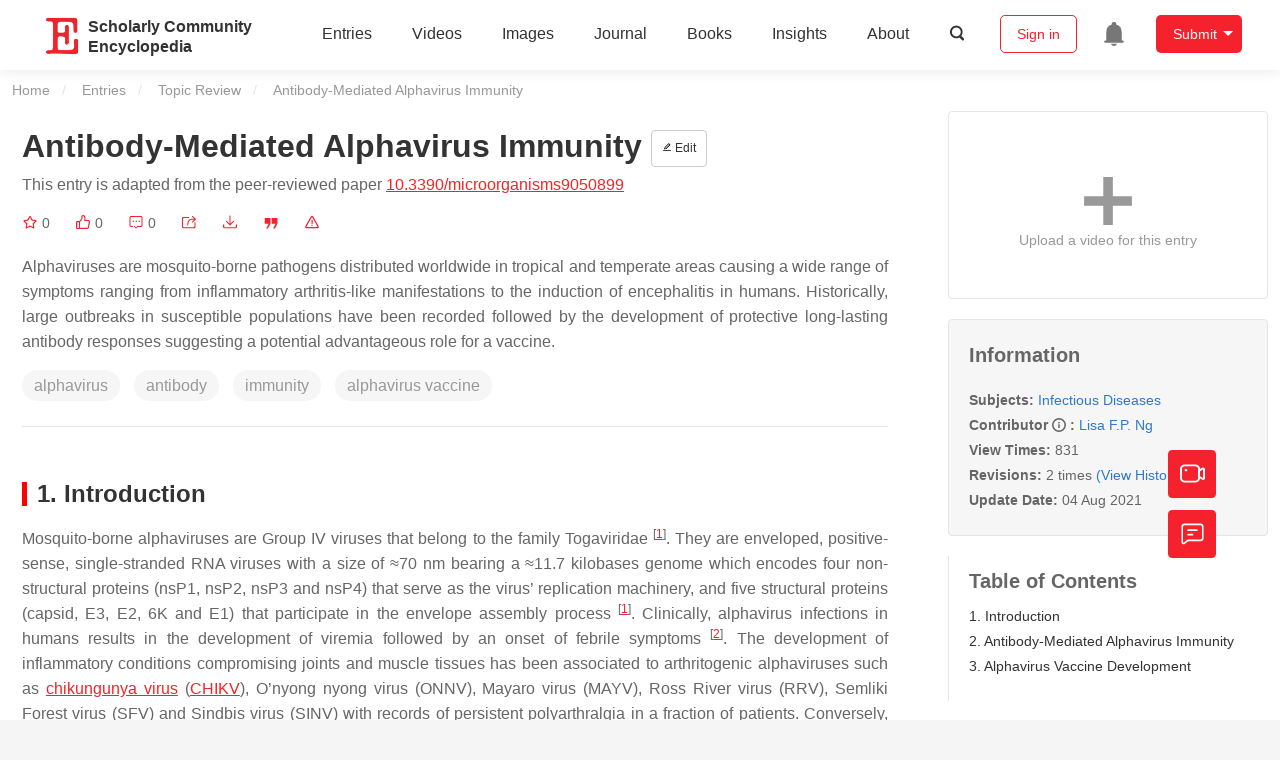

--- FILE ---
content_type: text/html; charset=UTF-8
request_url: https://encyclopedia.pub/entry/10317
body_size: 68762
content:
<!DOCTYPE html>
<html lang="en">
<head>
    <meta charset="UTF-8" />
    <meta name="viewport" content="width=device-width,minimum-scale=1.0,maximum-scale=1.0" />
            <meta name="description" content="Encyclopedia is a user-generated content hub aiming to provide a comprehensive record for scientific developments. All content free to post, read, share and reuse." />
        <meta name="google-site-verification" content="q43W86qViuYDE0imL1OxpOHG5zphSIOB7TVoEwSmBVc" />
    <meta name="msvalidate.01" content="1A6221EAB93F205C3B707CBBFE90D66D" />
        <meta property="og:type" content="website">
<meta property="og:title" content="Antibody-Mediated Alphavirus Immunity">
<meta property="og:url" content="https://encyclopedia.pub/entry/10317">
<meta property="og:description" content="Alphaviruses are mosquito-borne pathogens distributed worldwide in tropical and temperate areas causing a wide range of symptoms ranging from inflammator...">
<meta property="og:image" content="https://encyclopedia.pub/media/item_content/202105/60a602f80f02dmicroorganisms-09-00899-g001-550.jpg">
    <meta name="twitter:title" content="Antibody-Mediated Alphavirus Immunity">
<meta name="twitter:description" content="Alphaviruses are mosquito-borne pathogens distributed worldwide in tropical and temperate areas causing a wide range of symptoms ranging from inflammatory arthritis-like manifestations to the induc...">
<meta name="twitter:site" content="@EncyclopediaMD1">
<meta name="twitter:card" content="summary_large_image">
<meta name="twitter:image" content="https://encyclopedia.pub/media/item_content/202105/60a602f80f02dmicroorganisms-09-00899-g001-550.jpg">
    <title>
                    Antibody-Mediated Alphavirus Immunity | Encyclopedia MDPI
            </title>
            <link rel="stylesheet" href="/build/1224.1db66147.css"><link rel="stylesheet" href="/build/app.14848292.css">
                        
    <link rel="stylesheet" href="/build/magnific-popup.c809c0a3.css">
    <link rel="stylesheet" href="/build/tailwind.b97bfd3c.css">
    <link rel="stylesheet" href="/build/motion-ui.1bb256b0.css">
    <script type="application/ld+json">
        {
            "@context": "http://schema.org",
            "@type": "Article",
            "headline": "Antibody-Mediated Alphavirus Immunity",
            "datePublished": "2021-05-31T15:47:49+01:00",
            "dateModified": "2021-08-04T07:43:28+01:00",
             "author": [{"name":"Lisa F.P. Ng"}],
             "publisher":
              {
                "name": "Lisa F.P. Ng"
              }
        }
    </script>
    <link rel="canonical" href="https://encyclopedia.pub/entry/10317" />
    <script src="/build/runtime.0cde2a47.js"></script><script src="/build/2109.3beea5d7.js"></script><script src="/build/297.c8a54fcc.js"></script><script src="/build/8674.e44908d0.js"></script><script src="/build/checkBrowserSupport.2b001c66.js"></script>
    <script src="/build/9755.4945dce5.js"></script><script src="/build/5932.4d442a22.js"></script><script src="/build/9907.7b47d38d.js"></script><script src="/build/4901.402c8cb8.js"></script><script src="/build/4033.bc931418.js"></script><script src="/build/1224.83033532.js"></script><script src="/build/3503.eb962e70.js"></script><script src="/build/5947.7df79ac1.js"></script><script src="/build/app.10f01373.js"></script>
    <link rel="icon" type="image/x-icon" href="/favicon.ico" />
        <script id="usercentrics-cmp" src="https://web.cmp.usercentrics.eu/ui/loader.js" data-settings-id="6bV7bY64cWyYYZ" async></script>
    <!-- Google Consent script -->
    <script>
        window.dataLayer = window.dataLayer || [];
        function gtag() { dataLayer.push(arguments); }
        gtag('consent', 'default', {
            'ad_user_data': 'denied',
            'ad_personalization': 'denied',
            'ad_storage': 'denied',
            'analytics_storage': 'denied',
            'wait_for_update': 500,
        });
        dataLayer.push({'gtm.start': new Date().getTime(), 'event': 'gtm.js'});
    </script>
    <!-- Google Tag Manager -->
    <script type="text/plain" data-usercentrics="Google Analytics">
        (function(w,d,s,l,i){
            w[l]=w[l]||[];
            w[l].push({
                'gtm.start': new Date().getTime(),
                event:'gtm.js'
            });
            var f=d.getElementsByTagName(s)[0],
                j=d.createElement(s),dl=l!='dataLayer'?'&l='+l:'';
            j.async=true;
            j.src= 'https://www.googletagmanager.com/gtm.js?id='+i+dl;
            f.parentNode.insertBefore(j,f);
        })(window,document,'script','dataLayer','GTM-MZ7CDVT');
            </script>
    <!-- End Google Tag Manager -->
    <!-- Matomo Tag Manager -->
    <!-- End Matomo Tag Manager -->
    
                              <script>!function(e){var n="https://s.go-mpulse.net/boomerang/";if("True"=="True")e.BOOMR_config=e.BOOMR_config||{},e.BOOMR_config.PageParams=e.BOOMR_config.PageParams||{},e.BOOMR_config.PageParams.pci=!0,n="https://s2.go-mpulse.net/boomerang/";if(window.BOOMR_API_key="9DQ7Q-28LSB-E8WKP-NG6Z4-U9TGW",function(){function e(){if(!o){var e=document.createElement("script");e.id="boomr-scr-as",e.src=window.BOOMR.url,e.async=!0,i.parentNode.appendChild(e),o=!0}}function t(e){o=!0;var n,t,a,r,d=document,O=window;if(window.BOOMR.snippetMethod=e?"if":"i",t=function(e,n){var t=d.createElement("script");t.id=n||"boomr-if-as",t.src=window.BOOMR.url,BOOMR_lstart=(new Date).getTime(),e=e||d.body,e.appendChild(t)},!window.addEventListener&&window.attachEvent&&navigator.userAgent.match(/MSIE [67]\./))return window.BOOMR.snippetMethod="s",void t(i.parentNode,"boomr-async");a=document.createElement("IFRAME"),a.src="about:blank",a.title="",a.role="presentation",a.loading="eager",r=(a.frameElement||a).style,r.width=0,r.height=0,r.border=0,r.display="none",i.parentNode.appendChild(a);try{O=a.contentWindow,d=O.document.open()}catch(_){n=document.domain,a.src="javascript:var d=document.open();d.domain='"+n+"';void(0);",O=a.contentWindow,d=O.document.open()}if(n)d._boomrl=function(){this.domain=n,t()},d.write("<bo"+"dy onload='document._boomrl();'>");else if(O._boomrl=function(){t()},O.addEventListener)O.addEventListener("load",O._boomrl,!1);else if(O.attachEvent)O.attachEvent("onload",O._boomrl);d.close()}function a(e){window.BOOMR_onload=e&&e.timeStamp||(new Date).getTime()}if(!window.BOOMR||!window.BOOMR.version&&!window.BOOMR.snippetExecuted){window.BOOMR=window.BOOMR||{},window.BOOMR.snippetStart=(new Date).getTime(),window.BOOMR.snippetExecuted=!0,window.BOOMR.snippetVersion=12,window.BOOMR.url=n+"9DQ7Q-28LSB-E8WKP-NG6Z4-U9TGW";var i=document.currentScript||document.getElementsByTagName("script")[0],o=!1,r=document.createElement("link");if(r.relList&&"function"==typeof r.relList.supports&&r.relList.supports("preload")&&"as"in r)window.BOOMR.snippetMethod="p",r.href=window.BOOMR.url,r.rel="preload",r.as="script",r.addEventListener("load",e),r.addEventListener("error",function(){t(!0)}),setTimeout(function(){if(!o)t(!0)},3e3),BOOMR_lstart=(new Date).getTime(),i.parentNode.appendChild(r);else t(!1);if(window.addEventListener)window.addEventListener("load",a,!1);else if(window.attachEvent)window.attachEvent("onload",a)}}(),"".length>0)if(e&&"performance"in e&&e.performance&&"function"==typeof e.performance.setResourceTimingBufferSize)e.performance.setResourceTimingBufferSize();!function(){if(BOOMR=e.BOOMR||{},BOOMR.plugins=BOOMR.plugins||{},!BOOMR.plugins.AK){var n=""=="true"?1:0,t="",a="clpnb5ixzvm3g2l43mya-f-3deb6f864-clientnsv4-s.akamaihd.net",i="false"=="true"?2:1,o={"ak.v":"39","ak.cp":"1694201","ak.ai":parseInt("1108098",10),"ak.ol":"0","ak.cr":9,"ak.ipv":4,"ak.proto":"h2","ak.rid":"6c6f45","ak.r":38938,"ak.a2":n,"ak.m":"dscb","ak.n":"essl","ak.bpcip":"18.222.208.0","ak.cport":51556,"ak.gh":"23.55.170.156","ak.quicv":"","ak.tlsv":"tls1.3","ak.0rtt":"","ak.0rtt.ed":"","ak.csrc":"-","ak.acc":"","ak.t":"1769790256","ak.ak":"hOBiQwZUYzCg5VSAfCLimQ==wbiGIY3mxP9PIrPlv9pB9979qaXm1PlmLMgBRC718N8QAth9TSxj5/zt0FbEj4yErTbOBdOc+lud1Qupb5PHCxCijsxk0ehViG1y+BoybisjjsbcFtavQdoGKb93Fwcxy0utrGA8d8QyZWu1t/kYd4bNR3LUB4MURJBmHaljcWoBQuyxEgMzwFRnmJWI8VsLRyBT1qxwoYeuCBCQ25mIW7ypRji+GfGVTgW2lmLqENGP4MzU+MdVQmRAIY1ML2mzvO9N/xV7eRuWrxZD5ithy+g6Wl+yQXBS0/zO1aFrleNPt3XlOCJjq6LTPpQmRNvLkWQh6wp1HRM3KxGpvTJWlfxgI+fxj4YiCV/K/uO7lJUsa2p4GLBH8m4SYxTz7iGov92Dk0P/FIbXGRGeTz4/JfjQfjLltV3wKtnOSCP2/zc=","ak.pv":"6","ak.dpoabenc":"","ak.tf":i};if(""!==t)o["ak.ruds"]=t;var r={i:!1,av:function(n){var t="http.initiator";if(n&&(!n[t]||"spa_hard"===n[t]))o["ak.feo"]=void 0!==e.aFeoApplied?1:0,BOOMR.addVar(o)},rv:function(){var e=["ak.bpcip","ak.cport","ak.cr","ak.csrc","ak.gh","ak.ipv","ak.m","ak.n","ak.ol","ak.proto","ak.quicv","ak.tlsv","ak.0rtt","ak.0rtt.ed","ak.r","ak.acc","ak.t","ak.tf"];BOOMR.removeVar(e)}};BOOMR.plugins.AK={akVars:o,akDNSPreFetchDomain:a,init:function(){if(!r.i){var e=BOOMR.subscribe;e("before_beacon",r.av,null,null),e("onbeacon",r.rv,null,null),r.i=!0}return this},is_complete:function(){return!0}}}}()}(window);</script></head>

<body>
        <div class="top-container">
        <div class="header other-page ">
    <div class="outdated-browser-warning initHide">
        Your browser does not fully support modern features. Please upgrade for a smoother experience.
        <span class="cursor-point close-browser-warning" aria-hidden="true">&times;</span>
    </div>
        <div class="header-container top-bar">
        <div class="top-bar-left">
                        <ul class="menu">
                <li>
                    <a href="/" title="Encyclopedia" class="header-ogp-logo" aria-label="Homepage">
                        <img class="logo" src="/build/images/header_logo.png" alt="Encyclopedia"/>
                    </a>
                </li>
                <li class="logo-title-box">
                    <a href="/" class="logo-title">
                        <div>Scholarly Community</div>
                        <div>Encyclopedia</div>
                    </a>
                </li>
            </ul>
            
        </div>
        <div class="top-bar-right">
            <ul class="menu">
                                <li class="header-nav show-for-medium" id="header-nav">
                    <ul class="menu">
                        <li>
                            <a href="/entry/list" class="menu-item" data-event-action="entry">Entries</a>
                        </li>
                        <li>
                            <a href="/video" class="menu-item" data-event-action="video_nav">Videos</a>
                        </li>
                        <li>
                            <a href='/image' class="menu-item" data-event-action="image_nav">Images</a>
                        </li>
                        <li>
                            <a href="https://www.mdpi.com/journal/encyclopedia" class="menu-item be-selected-main" data-event-action="journal">Journal</a>
                        </li>
                        <li>
                            <a href="/book/list" class="menu-item" data-event-action="book">Books</a>
                        </li>
                        <li>
                            <a href="/insights" class="menu-item" data-event-action="news">Insights</a>
                        </li>
                        <li>
                            <a href="/about" class="menu-item" data-event-action="about">About</a>
                        </li>
                        <li>
                            <div class="menu-item search-icon cursor-point" id="search-icon">
                                <svg class="icon search gray-color" aria-hidden="true">
                                    <use xlink:href="#icon-search"></use>
                                </svg>
                            </div>
                        </li>
                    </ul>
                </li>
                                                    <li id="search-form" class="search-form overflow common-search-box">
                        <input class="search-input" type="text" placeholder="Search…" name="common_basic_keyword" value="" id="header-search-input">
                        <button class="header-search-button common-search-btn" data-href="/search/index" aria-label="Global search">
                            <svg class="icon" aria-hidden="true">
                                <use xlink:href="#icon-search"></use>
                            </svg>
                        </button>

                        <svg class="icon close-search show-for-medium" aria-hidden="true">
                            <use xlink:href="#icon-close"></use>
                        </svg>
                    </li>
                                <li class="user-box show-for-medium">
                    <ul class="menu dropdown" data-dropdown-menu>
                                                    <li class="login-register">
                                <a href="/login" class="button" data-event-action="login_signin">Sign in</a>
                            </li>
                                                <li class="header-user-notification user-notification" >
                            <a class="notification-icon" href="/user/notifications/list?type=1" aria-label="Jump to the notification list page">
                                <svg class="icon" aria-hidden="true">
                                    <use xlink:href="#icon-remind1"></use>
                                </svg>
                                                            </a>
                        </li>
                                                    <li class="header-create is-dropdown-submenu-parent">
                                <a class="button create-button">Submit</a>
                                <ul class="menu">
                                    <li><a class="create-operation" href="/user/entry/create" data-event-action="entry">Entry</a></li>
                                    <li><a class="create-operation" href="/user/video_add" data-event-action="video_sub">Video</a></li>
                                    <li><a class="create-operation" href="/user/image/upload" data-event-action="image_sub">Image</a></li>
                                </ul>
                            </li>
                                            </ul>
                </li>
                            </ul>
        </div>
    </div>
    </div>

<script>
    $(function () {
        if ($('#user_notification').length) {
            var $notificationDropdownContainer = $('#notification_dropdown_container');
            $('#user_notification').hover(function () {
                $notificationDropdownContainer.toggle();
            })
            $notificationDropdownContainer.hover(function () {
                $notificationDropdownContainer.toggle()
            });

            $notificationDropdownContainer.on('click', '.notification-select', function () {
                $(this).addClass('active').siblings('.active').removeClass('active');
                $('#notification' + $(this).text()).show().siblings().hide();
            })
        }
    })

    if ($(window).width() > 640) {
        $("#search-icon").bind("click", function () {
            $("#search-form").animate({'width': $(window).width() > 1024 ? '404px' : '344px'}, 'normal', "linear").removeClass('overflow');
            $("#header-nav").hide();
        });
        $(".close-search").bind("click", function () {
            $("#search-form").addClass('overflow').animate({'width': '0'}, 'normal', "linear", function () {
                $("#header-nav").fadeIn();
            });
        })
    } else {
        $("#search_icon_for_phone").bind("click", function () {
            $(this).hide();
            $(".logo-title-box").hide();
            $("#search-form").css({'flex-grow': '1'}).removeClass('overflow');
        })
    }
</script>
                        


                    <div id="recommendModal" class="reveal recommend-modal" data-reveal data-show="0">
    <img src="/build/images/logo.png" alt="" class="submit-tips-logo">
    <div class="submit-tips-detail">
        <div class="submit-tips-title">Submitted Successfully!</div>
        <div class="submit-tips-share-box">
            <div>
                <span class="share-title">Share to social media</span>
                <div class="share-point">
                    <img src="/build/images/point-3.png">
                    <span class="point-des">+1 credit</span>
                </div>
                <div class="share-links" data-url="/user/share/entry/10317" data-token="faef53921a4ed002812dcdf47c1242.nTMJvVRq_YcCbeIVQAjHeijVFE4xJuJ4ry7jDibVglA.8XBkxAJTsstWOqRMcVCYQnCddTlSH4AP-QPRdmWt8zjQeFGIeTrE72Y-gQ">
    <a href="https://www.facebook.com/dialog/share?app_id=426727239512261&amp;display=popup&amp;href=https%3A%2F%2Fencyclopedia.pub%2Fentry%2F10317" target="_blank" rel="noopener noreferrer" aria-label="Share on facebook">
        <svg class="icon envelope" aria-hidden="true">
            <use xlink:href="#icon-facebookfacebook52"></use>
        </svg>
    </a>
    <a href="https://twitter.com/intent/tweet?text=Welcome+to+view+Antibody-Mediated+Alphavirus+Immunity+by+Lisa+F.P.+Ng+%40EncyclopediaMD1%0AAccess+link%3A+https%3A%2F%2Fencyclopedia.pub%2Fentry%2F10317%0A%23InfectiousDiseases" target="_blank" rel="noopener noreferrer" aria-label="Share on twitter">
        <svg class="icon envelope" aria-hidden="true">
            <use xlink:href="#icon-twitter"></use>
        </svg>
    </a>
    <a href="https://www.linkedin.com/shareArticle?summary=Welcome+to+view+Antibody-Mediated+Alphavirus+Immunity+by+Lisa+F.P.+Ng%0AAccess+link%3A+https%3A%2F%2Fencyclopedia.pub%2Fentry%2F10317%0A%23InfectiousDiseases&amp;mini=1&amp;url=https%3A%2F%2Fencyclopedia.pub%2Fentry%2F10317&amp;title=Share+An+Online+Entry+%22Antibody-Mediated+Alphavirus+Immunity%22" target="_blank" rel="noopener noreferrer" aria-label="Share on linkedin">
        <svg class="icon envelope" aria-hidden="true">
            <use xlink:href="#icon-linkedin"></use>
        </svg>
    </a>
    <a href="mailto:?subject=Share%20An%20Online%20Entry%20%22Antibody-Mediated%20Alphavirus%20Immunity%22&amp;body=Welcome%20to%20view%20Antibody-Mediated%20Alphavirus%20Immunity%20by%20Lisa%20F.P.%20Ng%0AAccess%20link%3A%20https%3A%2F%2Fencyclopedia.pub%2Fentry%2F10317%0A%23InfectiousDiseases" aria-label="Share via email">
        <svg class="icon envelope" aria-hidden="true">
            <use xlink:href="#icon-email"></use>
        </svg>
    </a>
</div>
            </div>

        </div>
        <div class="submit-tips-content">
            Thank you for your contribution! You can also upload <a class="href-red" href="/user/video_add">a video entry</a> or <a class="href-red" href="/user/image/upload">images</a> related to this topic.
            For video creation, please contact our <a class="href-red" href="/video_service">Academic Video Service</a>.
        </div>
    </div>
    <button class="close-button" data-close aria-label="Close modal" type="button">
        <span aria-hidden="true">&times;</span>
    </button>
</div>

<script type="text/javascript">
    $(document).ready(function () {
        let $recommendModal = $('#recommendModal');
        if ($recommendModal.data('show') > 0) {
            $recommendModal.foundation('open').blur();
        }
    })
</script>
<div class="reveal share-box" id="shareToSocialMedia" data-reveal>
    <div class="share-links" data-url="/user/share/entry/10317" data-token="a02c6a2fa1687e577fcf.UzvPo6q9Sge96JOobXy0YtWxa0sogaalrv_Nds_dMi4.P3ii2vyEBUvpv9XxXCTrWo35CjxLuMTS-NL_DoylQ0YecJeWh-1zb9m78A">
    <a href="https://www.facebook.com/dialog/share?app_id=426727239512261&amp;display=popup&amp;href=https%3A%2F%2Fencyclopedia.pub%2Fentry%2F10317" target="_blank" rel="noopener noreferrer" aria-label="Share on facebook">
        <svg class="icon envelope" aria-hidden="true">
            <use xlink:href="#icon-facebookfacebook52"></use>
        </svg>
    </a>
    <a href="https://twitter.com/intent/tweet?text=Welcome+to+view+Antibody-Mediated+Alphavirus+Immunity+by+Lisa+F.P.+Ng+%40EncyclopediaMD1%0AAccess+link%3A+https%3A%2F%2Fencyclopedia.pub%2Fentry%2F10317%0A%23InfectiousDiseases" target="_blank" rel="noopener noreferrer" aria-label="Share on twitter">
        <svg class="icon envelope" aria-hidden="true">
            <use xlink:href="#icon-twitter"></use>
        </svg>
    </a>
    <a href="https://www.linkedin.com/shareArticle?summary=Welcome+to+view+Antibody-Mediated+Alphavirus+Immunity+by+Lisa+F.P.+Ng%0AAccess+link%3A+https%3A%2F%2Fencyclopedia.pub%2Fentry%2F10317%0A%23InfectiousDiseases&amp;mini=1&amp;url=https%3A%2F%2Fencyclopedia.pub%2Fentry%2F10317&amp;title=Share+An+Online+Entry+%22Antibody-Mediated+Alphavirus+Immunity%22" target="_blank" rel="noopener noreferrer" aria-label="Share on linkedin">
        <svg class="icon envelope" aria-hidden="true">
            <use xlink:href="#icon-linkedin"></use>
        </svg>
    </a>
    <a href="mailto:?subject=Share%20An%20Online%20Entry%20%22Antibody-Mediated%20Alphavirus%20Immunity%22&amp;body=Welcome%20to%20view%20Antibody-Mediated%20Alphavirus%20Immunity%20by%20Lisa%20F.P.%20Ng%0AAccess%20link%3A%20https%3A%2F%2Fencyclopedia.pub%2Fentry%2F10317%0A%23InfectiousDiseases" aria-label="Share via email">
        <svg class="icon envelope" aria-hidden="true">
            <use xlink:href="#icon-email"></use>
        </svg>
    </a>
</div>
    <button class="close-button" data-close aria-label="Close modal" type="button">
        <span aria-hidden="true">&times;</span>
    </button>
</div>
    <div class="reveal large text-center" id="historyMedia" data-reveal>
        <div class="revision-list box-content common-right columns  common-background mt20">
    <div class="row">
                    <table class="responsive">
                <tr>
                    <th>Version</th>
                    <th>Summary</th>
                    <th>Created by</th>
                    <th>Modification</th>
                    <th>Content Size</th>
                    <th>Created at</th>
                    <th>Operation</th>
                </tr>
                                                        <tr>
                        <td>1</td>
                        <td style="max-width: 150px;overflow: hidden;text-overflow: ellipsis;white-space: nowrap;" class="summary" title="">
                            
                        </td>
                        <td>
                            <a class="sp-link" href="https://sciprofiles.com/profile/371458" target="_blank" rel="noopener noreferrer"><span class="sp-link__name">Lisa F.P. Ng</span></a>                        </td>
                        <td>
                                                            <span class="add-diff">+ 6951 word(s)</span>
                                                    </td>
                        <td>
                            6951
                        </td>
                        <td>                            2021-05-20 08:36:02
                                </td>
                        <td>
                                                            <a href="/entry/history/compare_revision/23526" title="Compare with the latest">
                                    <svg class="icon" aria-hidden="true">
                                        <use xlink:href="#icon-Comparewiththecurrent"></use>
                                    </svg>
                                </a>
                                |
                                                                                    <a href="/entry/history/show/23526" title="View detail">
                                <svg class="icon" aria-hidden="true">
                                    <use xlink:href="#icon-Viewdetail"></use>
                                </svg>
                            </a>
                        </td>
                    </tr>
                                                        <tr>
                        <td>2</td>
                        <td style="max-width: 150px;overflow: hidden;text-overflow: ellipsis;white-space: nowrap;" class="summary" title="format correction">
                            format correction
                        </td>
                        <td>
                            <a class="sp-link" href="https://sciprofiles.com/profile/1093914" target="_blank" rel="noopener noreferrer"><span class="sp-link__name">Peter Tang</span></a>                        </td>
                        <td>
                                                            <span class="del-diff">-4 word(s)</span>
                                                    </td>
                        <td>
                            6947
                        </td>
                        <td>                            2021-06-01 03:31:53
                                </td>
                        <td>
                                                                                        <a href="/entry/history/compare_revision/24450/-1" title="Compare with the previous">
                                    <svg class="icon" aria-hidden="true">
                                        <use xlink:href="#icon-Comparewiththeprevious"></use>
                                    </svg>
                                </a>
                                |
                                                        <a href="/entry/history/show/24450" title="View detail">
                                <svg class="icon" aria-hidden="true">
                                    <use xlink:href="#icon-Viewdetail"></use>
                                </svg>
                            </a>
                        </td>
                    </tr>
                            </table>
            <div class="paginator">
            </div>
            </div>
</div>
<script>
    $(document).ready(function () {
        var page_url = '/entry/10317';
        $("button[type=reset]").click(function () {
            window.location.href = page_url;
        })
    });
</script>

        <button class="close-button" data-close aria-label="Close modal" type="button">
            <span aria-hidden="true">&times;</span>
        </button>
    </div>

<script>
    $(document).ready(function () {
        $('.show-dropdown-btn').click(function () {
            if ($(this).hasClass('active')) {
                $(this).removeClass('active').next().hide();
            } else {
                $(this).parents('.history-item').siblings().find('.show-dropdown-btn.active').click();
                $(this).parents('.history-list-item').siblings().find('.show-dropdown-btn.active').click();
                $(this).addClass('active').next().show();
            }
        })

        document.addEventListener('click', function (e) {
            e.target.classList.contains('show-dropdown-btn') || $('.show-dropdown-btn.active').click()
        });
    })
</script>
<div class="reveal radius" id="videoUpload" data-reveal>
    <h1 class="confirm-title">Video Upload Options</h1>
    <div class="confirm-content">
        We provide professional Academic Video Service to translate complex research into visually appealing presentations. Would you like to try it?
    </div>
    <div class="ajax-button-group">
        <a class="ajax-cancel" href="/user/video_add/10317">No, upload directly</a>
        <a class="ajax-confirm" href="/video_material">Yes</a>
    </div>
    <button class="close-button" data-close aria-label="Close reveal" type="button">
        <span aria-hidden="true">&times;</span>
    </button>
</div>

<div class="reveal mange-reveal-box small radius" id="citationReveal" data-reveal style="overflow-y: visible">
    <div class="manage-main-box">
        <div class="manage-header">
            <svg class="icon ml5 mr5" aria-hidden="true">
                <use xlink:href="#icon-cite1"></use>
            </svg>
            Cite
        </div>

        <div class="citation-reveal-form">
            <div class="citation-tips">If you have any further questions, please contact <a href="mailto:office@encyclopedia.pub" class="href-red">Encyclopedia Editorial Office.</a></div>

            <label for="">Select a Style</label>
            <div class="dropdown-options citation-dropdown-select" id="citation-select">
                <input type="checkbox" class="dropdown-switch" id="filter-switch" name="dropdown_options" value="" hidden/>
                <label for="filter-switch" class="dropdown-options-filter">
                    <ul class="dropdown-filter no-bullet" tabindex="-1">
                        <li class="dropdown-filter-selected">MDPI and ACS Style</li>
                        <li>
                            <ul class="dropdown-select" role="listbox" aria-label="Select citation type">
                                                                    <li class="dropdown-select-option" role="option">MDPI and ACS Style</li>
                                                                    <li class="dropdown-select-option" role="option">AMA Style</li>
                                                                    <li class="dropdown-select-option" role="option">Chicago Style</li>
                                                                    <li class="dropdown-select-option" role="option">APA Style</li>
                                                                    <li class="dropdown-select-option" role="option">MLA Style</li>
                                                            </ul>
                        </li>
                    </ul>
                </label>
            </div>

            <div class="citation-style-display" id="citation-style-display">
                                                <div class="MDPI-and-ACS-style citation-style-item" data-style="MDPI and ACS Style">
                    Ng, L.F. Antibody-Mediated Alphavirus Immunity. Encyclopedia. Available online: https://encyclopedia.pub/entry/10317 (accessed on 30 January 2026).
                </div>
                <div class="AMA-style citation-style-item initHide" data-style="AMA Style">
                    Ng LF. Antibody-Mediated Alphavirus Immunity. Encyclopedia. Available at: https://encyclopedia.pub/entry/10317. Accessed January 30, 2026.
                </div>
                <div class="chicago-style citation-style-item initHide" data-style="Chicago Style">
                    Ng, Lisa F.p.. "Antibody-Mediated Alphavirus Immunity" <em>Encyclopedia</em>, https://encyclopedia.pub/entry/10317 (accessed January 30, 2026).
                </div>
                <div class="APA-style citation-style-item initHide" data-style="APA Style">
                    Ng, L.F. (2021, May 31). Antibody-Mediated Alphavirus Immunity. In <em>Encyclopedia</em>. https://encyclopedia.pub/entry/10317
                </div>
                <div class="MLA-style citation-style-item initHide" data-style="MLA Style">
                    Ng,&nbsp;Lisa F.p.. "Antibody-Mediated Alphavirus Immunity." <em>Encyclopedia</em>. Web. 31 May, 2021.
                </div>
            </div>
            <textarea id="for-citation-style-display" class="initHide"></textarea>
            <div class="subscribe-btn" id="copy-citation-btn">
                <svg class="icon" aria-hidden="true">
                    <use xlink:href="#icon-copy-white"></use>
                </svg>
                Copy Citation
            </div>
        </div>

        <button class="close-button" data-close aria-label="Close modal" type="button">
            <span aria-hidden="true">×</span>
        </button>
    </div>
</div>

<script>
    $(function () {
        const label = document.querySelector('.dropdown-filter-selected');
        // const options = Array.from(document.querySelectorAll('.dropdown-select-option'));
        const options = document.querySelectorAll('.dropdown-select-option');
        var options_arr = [];
        for (let i = 0; i < options.length; i++) {
            options_arr.push(options[i])
        }

        options_arr.forEach(function (option) {
            option.addEventListener('click', function () {
                label.textContent = option.textContent;
                var currentStyle = option.textContent;
                $('.citation-style-display .citation-style-item').each(function () {
                    if ($(this).data('style') == currentStyle) {
                        $(this).show().siblings().hide();
                    }
                })
            })
        })
        document.addEventListener('click', function (e) {
            const toggle = document.querySelector('.dropdown-switch');
            const element = e.target
            if (element == toggle) return;
            const isDropdownChild = element.closest('.dropdown-filter')
            if (!isDropdownChild) {
                toggle.checked = false;
            }
        });

        $('#copy-citation-btn').on('click', function () {
            var textDom = $('.citation-style-item').filter(':visible');
            var text = $.trim(textDom.text().replaceAll('$nbsp;',''));
            if (copyTextToClipboard(text)) {
                spop({
                    template: 'Copy Success!',
                    style: 'success',
                    autoclose: 3000
                });
            }
        })
    })
</script>

<div class="entry-detail-box common-background">
    <div class="en-container">
        <nav aria-label="You are here:" role="navigation">
            <div class="breadcrumbs">
                <a href="/">Home</a>
                <a href='/entry/list'>Entries</a>
                <a href='/entry/list?param=%7B"entryType":"Topic Review"%7D'>Topic Review</a>
                <span class="show-for-sr">Current: </span> Antibody-Mediated Alphavirus Immunity
            </div>
        </nav>
    </div>

    <div class="en-container tw-flex">
        <div class="tw-order-2 md:tw-order-1 tw-w-[calc(100%_-_320px)] tw-flex-initial entry-detail-content">
            <div class="item-title">
                <div class="entry-title entry-op-icon">
                    <div class="label-row">
                                            </div>
                    <span class="entry-title-detail">Antibody-Mediated Alphavirus Immunity</span>
                                            <div class="entry-icon-item">
                            <a class="op-button" title="Edit" href="/user/entry/revise/10317">
                                <svg class="icon-font" aria-hidden="true">
                                    <use xlink:href="#icon-edit"></use>
                                </svg>
                                Edit
                            </a>
                        </div>
                                        
                                                                <div class="published-link">
                            This entry is adapted from the peer-reviewed paper <a target="_blank" class="href-red" href="https://doi.org/10.3390/microorganisms9050899">10.3390/microorganisms9050899</a>
                                                                                                                                                                    </div>
                                    </div>
            </div>
                        <ul class="no-bullet item-statistics">
                <li class="video-info-media-operation" title="Favorite, notify me about any updates.">
                    <a  class="item-collection" href="/login" aria-label="Collection">
                        <svg class="icon" aria-hidden="true" data-url="/user/vote/collection/10317">
                            <use xlink:href="#icon-collection1" class="before-collection initHide"></use>
                            <use xlink:href="#icon-collection_fill" class="after-collection icon-after initHide"></use>
                        </svg>
                    </a>
                    <span id="collection-num">0</span>
                </li>
                <li class="video-info-media-operation" title="Like">
                    <a id="vote-like-box"  href="/login" aria-label="Like">
                        <svg class="icon item-vote-logged" aria-hidden="true" data-url="/user/vote/action/10317">
                            <use xlink:href="#icon-like" class="before-like initHide"></use>
                            <use xlink:href="#icon-like-fill" class="after-like icon-after initHide"></use>
                        </svg>
                    </a>
                    <span class="like-count" id="like-count-num">0</span>
                </li>
                                <li class="video-info-media-operation" title="Comment">
                    <span type="button" data-toggle="commentListCanvas" aria-label="Comment">
                        <svg class="icon" aria-hidden="true">
                            <use xlink:href="#icon-liuyan"></use>
                        </svg>
                    </span>
                    <span class="rate-count" id="comment-count-num">0</span>
                </li>

                <li class="video-info-media-operation" title="Share">
                <span data-open="shareToSocialMedia" role="button" aria-label="Share">
                    <svg class="icon" aria-hidden="true">
                        <use xlink:href="#icon-forward"></use>
                    </svg>
                </span>
                </li>
                                    <li class="video-info-media-operation" title="Download as PDF">
                        <a href="/entry/download_pdf/2b284bbbfe30b47a838d0dc44def6b91" rel="nofollow" aria-label="Download">
                            <svg class="icon" aria-hidden="true">
                                <use xlink:href="#icon-download3"></use>
                            </svg>
                        </a>
                    </li>
                                <li class="video-info-media-operation" title="Cite">
                <span data-open="citationReveal" role="button">
                    <svg class="icon" aria-hidden="true">
                        <use xlink:href="#icon-yinyong1"></use>
                    </svg>
                </span>
                </li>
                <li class="video-info-media-operation" title="Report">
                    <a  data-url="/user/report/get_items/1/10317" data-id="reportReveal" href="/login" aria-label="Report">
                        <svg class="icon" aria-hidden="true">
                            <use xlink:href="#icon-error"></use>
                        </svg>
                    </a>
                </li>
            </ul>
                                        <div class="item-description text-justify clearfix">
                    <p>Alphaviruses are mosquito-borne pathogens distributed worldwide in tropical and temperate areas causing a wide range of symptoms ranging from inflammatory arthritis-like manifestations to the induction of encephalitis in humans. Historically, large outbreaks in susceptible populations have been recorded followed by the development of protective long-lasting antibody responses suggesting a potential advantageous role for a vaccine.</p>
                </div>
                                                    <div class="no-bullet item-keyword clearfix">
                                                                <span class="keyword-item" data-type="entry">alphavirus</span>
                                            <span class="keyword-item" data-type="entry">antibody</span>
                                            <span class="keyword-item" data-type="entry">immunity</span>
                                            <span class="keyword-item" data-type="entry">alphavirus vaccine</span>
                                    </div>
                        <div class="dividing-line"></div>
            <div class="item-body" id="item-content">
                <section id="sec1-microorganisms-09-00899">
<h2 data-nested="1">1. Introduction</h2>
<div class="html-p">Mosquito-borne alphaviruses are Group IV viruses that belong to the family Togaviridae <sup class="mceNonEditable">[<a href="#ref_1">1</a>]</sup>. They are enveloped, positive-sense, single-stranded RNA viruses with a size of ≈70 nm bearing a ≈11.7 kilobases genome which encodes four non-structural proteins (nsP1, nsP2, nsP3 and nsP4) that serve as the virus’ replication machinery, and five structural proteins (capsid, E3, E2, 6K and E1) that participate in the envelope assembly process <sup class="mceNonEditable">[<a href="#ref_1">1</a>]</sup>. Clinically, alphavirus infections in humans results in the development of viremia followed by an onset of febrile symptoms <sup class="mceNonEditable">[<a href="#ref_2">2</a>]</sup>. The development of inflammatory conditions compromising joints and muscle tissues has been associated to arthritogenic alphaviruses such as chikungunya virus (CHIKV), O’nyong nyong virus (ONNV), Mayaro virus (MAYV), Ross River virus (RRV), Semliki Forest virus (SFV) and Sindbis virus (SINV) with records of persistent polyarthralgia in a fraction of patients. Conversely, neurotropic alphaviruses such as Eastern Equine Encephalitis virus (EEEV), Western Equine Encephalitis virus (WEEV) and Venezuelan Equine Encephalitis virus (EEEV) have been linked to the induction of lethal encephalitis in humans and animals <sup class="mceNonEditable">[<a href="#ref_3">3</a>]</sup><sup class="mceNonEditable">[<a href="#ref_4">4</a>]</sup>.</div>
<div class="html-p">Historically, alphaviruses have a proven record of causing massive outbreaks in susceptible populations <sup class="mceNonEditable">[<a href="#ref_5">5</a>]</sup><sup class="mceNonEditable">[<a href="#ref_6">6</a>]</sup><sup class="mceNonEditable">[<a href="#ref_7">7</a>]</sup><sup class="mceNonEditable">[<a href="#ref_8">8</a>]</sup>. Additionally, the appearance of mutations favoring their ecological fit to new vectors has fueled alphavirus propagation worldwide <sup class="mceNonEditable">[<a href="#ref_9">9</a>]</sup><sup class="mceNonEditable">[<a href="#ref_10">10</a>]</sup>. A clear example of their potential as a health threat is the re-emergence of CHIKV in 2004 after a hiatus of more than 50 years since its discovery <sup class="mceNonEditable">[<a href="#ref_5">5</a>]</sup>. More recently, tropical emerging alphaviruses such as ONNV and MAYV are believed to have the potential to become future major epidemics <sup class="mceNonEditable">[<a href="#ref_11">11</a>]</sup><sup class="mceNonEditable">[<a href="#ref_12">12</a>]</sup><sup class="mceNonEditable">[<a href="#ref_13">13</a>]</sup>. This is due, in part, to the lack of robust diagnostic tests to differentiate alphavirus infections from other febrile tropical diseases and the absence of continuous epidemiological surveillance masking their real potential for spread beyond endemic areas <sup class="mceNonEditable">[<a href="#ref_14">14</a>]</sup><sup class="mceNonEditable">[<a href="#ref_15">15</a>]</sup><sup class="mceNonEditable">[<a href="#ref_16">16</a>]</sup>.</div>
<div class="html-p">Although alphavirus infections are generally not life threating the economic and social costs incurred during outbreaks are thought to be high <sup class="mceNonEditable">[<a href="#ref_17">17</a>]</sup><sup class="mceNonEditable">[<a href="#ref_18">18</a>]</sup><sup class="mceNonEditable">[<a href="#ref_19">19</a>]</sup>. Moreover, the lack of approved treatments leaves management of alphavirus infections to supportive care <sup class="mceNonEditable">[<a href="#ref_20">20</a>]</sup>. Interestingly, a body of work suggests that the alphavirus infection triggers potent humoral responses in exposed populations which seem to confer protection against re-infection <sup class="mceNonEditable">[<a href="#ref_21">21</a>]</sup>. Therefore, a better understanding of the antibody responses against alphaviruses is crucial for the development of vaccines, which would represent a big advantage in the control of alphavirus infections.</div>
</section>
<section id="sec2-microorganisms-09-00899">
<h2 data-nested="1">2. Antibody-Mediated Alphavirus Immunity</h2>
<section id="sec2dot1-microorganisms-09-00899">
<h4 class="html-italic" data-nested="2">2.1. Virus-Specific Antibody Kinetics Upon Natural Infection with Alphaviruses</h4>
<div class="html-p">The current knowledge on the role of antibody-mediated immunity upon viral infection has been gathered from cohort studies following major alphavirus outbreaks. Serological surveys following CHIKV re-emergence in 2004 reported the quick development of IgM responses between five to seven days post-illness onset (PIO) <sup class="mceNonEditable">[<a href="#ref_22">22</a>]</sup><sup class="mceNonEditable">[<a href="#ref_23">23</a>]</sup>. IgM is generally detectable for up to three months post-infection <sup class="mceNonEditable">[<a href="#ref_24">24</a>]</sup><sup class="mceNonEditable">[<a href="#ref_25">25</a>]</sup><sup class="mceNonEditable">[<a href="#ref_26">26</a>]</sup>. However, long-lasting IgM has been often reported in patients with long-term CHIKV-induced polyarthralgia, which might indicate a constant antigenic stimulation due to viral persistence <sup class="mceNonEditable">[<a href="#ref_27">27</a>]</sup>. After the initial detection of IgM antibodies, IgG seroconversion reportedly occurs between 4 to 10 days PIO taking over as the main immunoglobulin detected in serum <sup class="mceNonEditable">[<a href="#ref_22">22</a>]</sup><sup class="mceNonEditable">[<a href="#ref_28">28</a>]</sup>. Notably, IgG3 antibodies become the dominant IgG subtype produced upon infection and have been associated to efficient viral clearance and protection against chronic CHIKV symptoms <sup class="mceNonEditable">[<a href="#ref_23">23</a>]</sup>. Importantly, IgG responses persist for several years and might be potentially lifelong <sup class="mceNonEditable">[<a href="#ref_29">29</a>]</sup>.</div>
<div class="html-p">ONNV and MAYV, both closely-related to CHIKV, are re-emerging arthritogenic alphaviruses believed to be confined to sub-Saharan Africa, and Latin America, respectively <sup class="mceNonEditable">[<a href="#ref_6">6</a>]</sup><sup class="mceNonEditable">[<a href="#ref_11">11</a>]</sup><sup class="mceNonEditable">[<a href="#ref_12">12</a>]</sup><sup class="mceNonEditable">[<a href="#ref_15">15</a>]</sup>. Following the largest ONNV outbreak in Uganda involving more than two million cases between 1959–1962 <sup class="mceNonEditable">[<a href="#ref_6">6</a>]</sup><sup class="mceNonEditable">[<a href="#ref_30">30</a>]</sup>, the induction of potent neutralizing antibodies was described <sup class="mceNonEditable">[<a href="#ref_31">31</a>]</sup>. The first study cohort that evaluated IgM kinetics upon ONNV infection in Uganda <sup class="mceNonEditable">[<a href="#ref_32">32</a>]</sup> reported the appearance of IgM antibodies during the second week PIO which remained elevated for two months. In contrast, reports from imported ONNV cases in Europe described detectable IgM levels as early as five days PIO <sup class="mceNonEditable">[<a href="#ref_33">33</a>]</sup><sup class="mceNonEditable">[<a href="#ref_34">34</a>]</sup>. ONNV-specific IgG levels are increased in serum after the third week and remain high beyond two months PIO <sup class="mceNonEditable">[<a href="#ref_11">11</a>]</sup><sup class="mceNonEditable">[<a href="#ref_34">34</a>]</sup>. However, whether IgG responses are long-lasting remains unknown. Similarly, endemic MAYV infections are characterized by the early appearance of IgM antibodies (3–8 days PIO) that might last for one to three months <sup class="mceNonEditable">[<a href="#ref_35">35</a>]</sup><sup class="mceNonEditable">[<a href="#ref_36">36</a>]</sup>. IgG becomes detectable around 4–10 days PIO <sup class="mceNonEditable">[<a href="#ref_35">35</a>]</sup> and remains elevated after 6–12 months <sup class="mceNonEditable">[<a href="#ref_37">37</a>]</sup><sup class="mceNonEditable">[<a href="#ref_38">38</a>]</sup>. Interestingly, unlike ONNV and CHIKV infections, persistent arthralgia has been reported in more than half of MAYV-infected individuals and although MAYV-specific antibody responses are critical for disease resolution it is seemingly insufficient to protect patients from the development of chronic joint manifestations <sup class="mceNonEditable">[<a href="#ref_39">39</a>]</sup>.</div>
<div class="html-p">Other alphaviruses linked to continuous small outbreaks associated with arthritic manifestations in human populations are RRV and SINV. RRV is endemic to Australia and is responsible for approximately 4000–5000 cases annually <sup class="mceNonEditable">[<a href="#ref_40">40</a>]</sup>. Typically, antibody kinetics upon RRV infection are characterized by the development of IgM titers between 7–10 days PIO, peaking at two to three weeks and lasting for 1–3 months <sup class="mceNonEditable">[<a href="#ref_41">41</a>]</sup><sup class="mceNonEditable">[<a href="#ref_42">42</a>]</sup>. IgM response rapidly declines after three weeks PIO as IgG becomes dominant <sup class="mceNonEditable">[<a href="#ref_42">42</a>]</sup><sup class="mceNonEditable">[<a href="#ref_43">43</a>]</sup>. Interestingly, IgM persistence has been reported in some RRV cohorts <sup class="mceNonEditable">[<a href="#ref_41">41</a>]</sup>. In one study <sup class="mceNonEditable">[<a href="#ref_44">44</a>]</sup>, 19/116 (16.4%) of participants had detectable IgM levels that lasted between seven months to eight years PIO. Likewise, less prevalent SINV has also been linked to the development of persistent virus-specific IgM levels. Although, generally, the antibody response upon SINV infection generates IgM antibodies after 6–9 days PIO and IgG antibodies after 9–14 days, some reports described the presence of detectable IgM levels up to four years suggesting active viral replication <sup class="mceNonEditable">[<a href="#ref_45">45</a>]</sup><sup class="mceNonEditable">[<a href="#ref_46">46</a>]</sup><sup class="mceNonEditable">[<a href="#ref_47">47</a>]</sup>. The clinical relevance of persistent IgM levels following RRV and SINV infection is yet to be determined.</div>
<div class="html-p">Neurotropic alphaviruses such as EEEV, WEEV and VEEV cause sporadic cases of human encephalitis in the Americas <sup class="mceNonEditable">[<a href="#ref_4">4</a>]</sup>. While the natural reservoirs for these viruses are primarily birds and equines, humans are susceptible to infection when the enzootic cycle of transmission leaks into mosquito populations with a wide range of hosts <sup class="mceNonEditable">[<a href="#ref_48">48</a>]</sup>. Given that human cases are rare, there is a lack of information regarding the development of antibody responses upon natural infections by neurotropic alphaviruses. In a paired serology study <sup class="mceNonEditable">[<a href="#ref_49">49</a>]</sup>, virus-specific antibody responses were profiled in a cohort of 20 EEEV and 17 WEEV-infected patients. IgM antibodies were observed as early as 1 PIO, peaking after 1–2 weeks and remaining detectable for up to three months. In contrast, IgG responses appeared during the second week PIO and remained elevated until the end of the follow-up period.</div>
</section>
<section id="sec2dot2-microorganisms-09-00899">
<h4 class="html-italic" data-nested="2">2.2. Experimental Evidence of the Role of Antibodies in Alphavirus Immunity</h4>
<div class="html-p">To better understand the role of antibody-mediated immunity upon alphavirus infection, several animal models have been used allowing the detailed examination of the cellular compartments responsible for the initiation of humoral immunity. The role of B cells in alphavirus immunity has been described in experimental CHIKV infections. Inoculation of µMT mice (lacking mature B cells) with CHIKV resulted in higher viremia that persisted up to 402 days post-infection (DPI). In contrast, infected wild type (WT) mice were able to control the virus during the second week post-inoculation <sup class="mceNonEditable">[<a href="#ref_50">50</a>]</sup>. Similar findings were reported in other studies, where mouse strains lacking B cells (µMT, Rag1, Rag2/IL2rg, NRG) infected with CHIKV displayed increased and persistent viremia for up to 515 DPI <sup class="mceNonEditable">[<a href="#ref_51">51</a>]</sup><sup class="mceNonEditable">[<a href="#ref_52">52</a>]</sup>.</div>
<div class="html-p">B cells also play an important role in alphavirus-induced encephalitis. Although SINV infections in humans are known to cause arthritic manifestations, SINV has been frequently used as a model of alphavirus-induced encephalomyelitis in adult immunocompetent mice given the virus ability to infect neurons <sup class="mceNonEditable">[<a href="#ref_53">53</a>]</sup>. Intracerebral inoculation of SINV in µMT and severe combined immunodeficiency (SCID) mice resulted in defective viral clearance from the brain, brain stem and lumbar spinal cord, virus persistence and recrudescence compared to WT mice <sup class="mceNonEditable">[<a href="#ref_54">54</a>]</sup>. The individual contributions of IgM and IgG antibodies to SINV clearance from brain tissues were assessed in another study <sup class="mceNonEditable">[<a href="#ref_55">55</a>]</sup> where infection in AID<sup>−/−</sup> (unable to produce IgG), sIgM<sup>−/−</sup> (unable to produce IgM) and AID<sup>−/−</sup> sIgM<sup>−/−</sup> double-knockout mice resulted only in AID<sup>−/−</sup> sIgM<sup>−/−</sup> being unable to control infection efficiently suggesting that either IgM or IgG antibodies are sufficient to clear SINV from the central nervous system (CNS). Similar results were obtained in SFV models of encephalitis where infection of µMT <sup class="mceNonEditable">[<a href="#ref_56">56</a>]</sup>, SCID <sup class="mceNonEditable">[<a href="#ref_57">57</a>]</sup> and nude mice with impaired antibody switching <sup class="mceNonEditable">[<a href="#ref_58">58</a>]</sup> led to viral persistence.</div>
<div class="html-p">Infiltrating virus-specific B cells were observed in infected tissues in a murine model of SINV-induced encephalitis <sup class="mceNonEditable">[<a href="#ref_59">59</a>]</sup><sup class="mceNonEditable">[<a href="#ref_60">60</a>]</sup>. Following intracranial virus inoculation, expansion of IgM-secreting plasmablasts was reported in the cervical lymph nodes. Infiltration of CD19+ B cells occurred between 3–7 DPI and coincided with the starting of viral clearance. During the clearance of persistent viral RNA (from 8–80 DPI), the accumulation of SINV-specific IgG and IgA-secreting B cells was observed being associated with increased SINV antibody titers over time <sup class="mceNonEditable">[<a href="#ref_60">60</a>]</sup>. In a subsequent study, it was reported that the brain microenvironment during the early stages of SINV infection facilitates the migration, differentiation, expansion and long term survival of SINV-specific B cells <sup class="mceNonEditable">[<a href="#ref_59">59</a>]</sup>.</div>
<div class="html-p">Follicular helper T cells (T<sub>FH</sub>) are a subset of CD4 T cells involved in the activation of B lymphocytes and the establishment of robust antibody responses following antigen stimulation. T<sub>FH</sub> promotes B cell differentiation, isotype switching and affinity maturation. In experimental CHIKV infections, the use of CD4-deficient mice ruled out the role of CD4 T cells in viral clearance from infected tissues <sup class="mceNonEditable">[<a href="#ref_61">61</a>]</sup>. However, one study demonstrated impaired IgM and IgG (IgG2c, IgG1, and IgG2b) production in mice lacking CD4 T cells following CHIKV inoculation <sup class="mceNonEditable">[<a href="#ref_62">62</a>]</sup>. Albeit reduced virus-specific antibody levels, the neutralizing capacity of sera from virus-infected CD4-deficient mice was marginally affected <sup class="mceNonEditable">[<a href="#ref_62">62</a>]</sup>. Likewise, another study showed similar results upon CHIKV inoculation of MHCII<sup>Δ/Δ</sup> mice (defective of T<sub>FH</sub>) <sup class="mceNonEditable">[<a href="#ref_51">51</a>]</sup>. MHCII<sup>Δ/Δ</sup> animals were unable to generate IgG1 antibodies and produced ≈100 fold lower IgG2c levels than WT controls. Nonetheless, MHCII<sup>Δ/Δ</sup> mice were still able to control virus infection <sup class="mceNonEditable">[<a href="#ref_51">51</a>]</sup>. The generation of virus-specific neutralizing antibodies in MHCII<sup>Δ/Δ</sup> mice suggests a T-cell independent B cell activation characterized by the inability to generate memory B cells. Whether CHIKV-specific antibody responses in mice lacking CD4 T cells are long-lasting remains to be elucidated.</div>
</section>
<section id="sec2dot3-microorganisms-09-00899">
<h4 class="html-italic" data-nested="2">2.3. Viral Antigenic Regions Targeted by Neutralizing Antibodies</h4>
<div class="html-p">The notion of targeting humoral immunity as a therapy against alphavirus infection has been investigated since the late 1930s following the isolation of EEEV, WEEV and VEEV. In a series of seminal studies involving immunization of guinea pigs <sup class="mceNonEditable">[<a href="#ref_63">63</a>]</sup><sup class="mceNonEditable">[<a href="#ref_64">64</a>]</sup><sup class="mceNonEditable">[<a href="#ref_65">65</a>]</sup><sup class="mceNonEditable">[<a href="#ref_66">66</a>]</sup>, the subcutaneous inoculation of live EEEV and WEEV strains protected guinea pigs from lethal intracranial infection <sup class="mceNonEditable">[<a href="#ref_63">63</a>]</sup>. Additionally, it was observed that immunization with formalin-inactivated virus strains induced the production of neutralizing antibodies at a comparable level than animals immunized with live viruses <sup class="mceNonEditable">[<a href="#ref_64">64</a>]</sup><sup class="mceNonEditable">[<a href="#ref_65">65</a>]</sup><sup class="mceNonEditable">[<a href="#ref_66">66</a>]</sup>. Subsequent studies reported that passive transfer of hyperimmune rabbit serum protected mice, guinea pigs and rabbits from WEEV infection <sup class="mceNonEditable">[<a href="#ref_66">66</a>]</sup><sup class="mceNonEditable">[<a href="#ref_67">67</a>]</sup>. Similarly, passive serum transfer was shown to be effective at protecting mice from the development of neurological complications upon infection with a neuroadapted strain of SINV <sup class="mceNonEditable">[<a href="#ref_68">68</a>]</sup><sup class="mceNonEditable">[<a href="#ref_69">69</a>]</sup>. Comparable observations were reported in experimental infection models of VEEV <sup class="mceNonEditable">[<a href="#ref_70">70</a>]</sup>, CHIKV <sup class="mceNonEditable">[<a href="#ref_71">71</a>]</sup><sup class="mceNonEditable">[<a href="#ref_72">72</a>]</sup>, RRV <sup class="mceNonEditable">[<a href="#ref_73">73</a>]</sup> and SFV <sup class="mceNonEditable">[<a href="#ref_74">74</a>]</sup>.</div>
<div class="html-p">The first attempts in identifying the exact structural regions, recognized by most neutralizing antibodies produced upon infection, were conducted in experimental infection models of alphavirus encephalitis. Structurally, the envelope of an alphavirus virion has a T = 4 icosahedral symmetry <sup class="mceNonEditable">[<a href="#ref_75">75</a>]</sup>. E1 and E2 are two envelop surface glycoproteins exposed in the viral spike as a heterodimer <sup class="mceNonEditable">[<a href="#ref_75">75</a>]</sup> (<a class="html-fig html-figpopup" href="https://www.mdpi.com/2076-2607/9/5/899/htm#fig_body_display_microorganisms-09-00899-f001">Figure 1</a>). It is believed that the E1-E2 heterodimer interacts with host receptors thus mediating viral entry <sup class="mceNonEditable">[<a href="#ref_75">75</a>]</sup>. Additionally, the E1 and E2 glycoproteins were postulated as highly immunogenic regions since their location in the spike facilitates antigenic recognition. In line with this, early works mapped antigenic sites involved in VEEV, SINV and SFV neutralization to the E1 and E2 proteins using competitive binding assays but the exact amino acid sequences were not determined <sup class="mceNonEditable">[<a href="#ref_76">76</a>]</sup><sup class="mceNonEditable">[<a href="#ref_77">77</a>]</sup><sup class="mceNonEditable">[<a href="#ref_78">78</a>]</sup>. Later, a major antigenic region involving three epitopes important in the neutralization of RRV was identified in the E2 protein (incorporating residues 216, 232 and 234) <sup class="mceNonEditable">[<a href="#ref_79">79</a>]</sup>. Similarly, analysis of antibody escape variants determined important antigenic regions between amino acids 181 and 216 on the E2 protein of SINV <sup class="mceNonEditable">[<a href="#ref_80">80</a>]</sup>. A major neutralization domain was also identified between residues 182–207 for VEEV <sup class="mceNonEditable">[<a href="#ref_81">81</a>]</sup>.</div>
<div id="microorganisms-09-00899-f001" class="html-fig-wrap">
<div class="html-fig_img">
<div class="html-figpopup html-figpopup-link"><img src="/media/item_content/202105/60a602f80f02dmicroorganisms-09-00899-g001-550.jpg" alt="Microorganisms 09 00899 g001 550" data-large="/microorganisms/microorganisms-09-00899/article_deploy/html/images/microorganisms-09-00899-g001.png" data-original="/microorganisms/microorganisms-09-00899/article_deploy/html/images/microorganisms-09-00899-g001.png"></div>
</div>
<div class="html-fig_description"><strong>Figure 1.</strong> Structure of the alphavirus E1-E2 heterodimer. Ribbon diagram (PDB: 3N41) highlighting (<strong>A</strong>) E1 glycoprotein (domain I: red, domain II: yellow, domain III: blue, fusion loop FL: orange, E2: grey) and (<strong>B</strong>) E2 glycoprotein (domain A: cyan, domain B: green, domain C: pink, beta-ribbons: purple, E1: grey). (<strong>C</strong>) Table summarizing reported antibody binding regions in the E1 and E2 glycoproteins of arthrogenic and neurotropic alphaviruses. Numbers in the table refer to in-text citations describing such binding sites (See Reference list). Background color matches protein doimains depicted in (<strong>A</strong>) and (<strong>B</strong>). To assess for the degree of conservation among common antigenic regions across alphaviruses a sequence aligment analysis was conducted.</div>
</div>
<div class="html-p">Following CHIKV reemergence in 2004 several reports identified major linear antigenic sites in the CHIKV E2 protein that induced the production of potent neutralizing antibodies. Using a CHIKV proteome-wide screening approach, a single linear peptide located at the N-terminus of the E2 glycoprotein, E2EP3, was reported as strongly recognized by convalescent CHIKV patients from different cohorts <sup class="mceNonEditable">[<a href="#ref_23">23</a>]</sup>. Furthermore, experimental CHIKV infection in mice and non-human primates (NHP) validated E2EP3 as an immunodominant linear epitope inducing potent neutralizing antibodies <sup class="mceNonEditable">[<a href="#ref_23">23</a>]</sup><sup class="mceNonEditable">[<a href="#ref_62">62</a>]</sup><sup class="mceNonEditable">[<a href="#ref_82">82</a>]</sup>. Interestingly, mice immunization with E2EP3 alone reduced joint swelling and viremia upon CHIKV challenge <sup class="mceNonEditable">[<a href="#ref_23">23</a>]</sup>. In another study focusing on human antibody responses to SINV in cohort from Finland, 6 linear epitopes, located in the capsid, E2, E1 and PE2 (uncleaved E3-E2) proteins, were reported <sup class="mceNonEditable">[<a href="#ref_83">83</a>]</sup>. Three of these epitopes were located to the glycoprotein spike complex between the residues 209–226 of E1 (E1-P5), 273–290 (E2-P3) and 308–325 (E2-P4) of E2 <sup class="mceNonEditable">[<a href="#ref_83">83</a>]</sup>. Interestingly, the E2EP3 equivalent of SINV remained non-reactive suggesting that antibody kinetics against linear E2EP3 between populations exposed to CHIKV and SINV might differ <sup class="mceNonEditable">[<a href="#ref_83">83</a>]</sup>.</div>
<div class="html-p">The development of mouse and human monoclonal antibodies against different alphaviruses helped further the understanding of antigenic responses upon infection by the identification of conformational epitopes. Early works have shown the therapeutic value of mouse monoclonal antibodies in models of alphavirus encephalitis by SINV <sup class="mceNonEditable">[<a href="#ref_84">84</a>]</sup><sup class="mceNonEditable">[<a href="#ref_85">85</a>]</sup><sup class="mceNonEditable">[<a href="#ref_86">86</a>]</sup><sup class="mceNonEditable">[<a href="#ref_87">87</a>]</sup><sup class="mceNonEditable">[<a href="#ref_88">88</a>]</sup>, SFV <sup class="mceNonEditable">[<a href="#ref_56">56</a>]</sup><sup class="mceNonEditable">[<a href="#ref_57">57</a>]</sup><sup class="mceNonEditable">[<a href="#ref_89">89</a>]</sup> and VEEV <sup class="mceNonEditable">[<a href="#ref_78">78</a>]</sup>. Interestingly, it was observed that neutralizing monoclonal antibodies target antigenic regions in the E2 protein. Whereas, non-neutralizing antibodies bind to the E1 protein, yet both are able to confer protection upon alphavirus infection, thereby suggesting other mechanisms of protection in vivo besides virus neutralization <sup class="mceNonEditable">[<a href="#ref_48">48</a>]</sup>. Several monoclonal antibodies targeting both E1 and E2 proteins have been reported in the context of arthritogenic alphavirus infection. Mouse monoclonal antibodies targeting the A and B domain of E2 and the domain II of E1 <sup class="mceNonEditable">[<a href="#ref_90">90</a>]</sup><sup class="mceNonEditable">[<a href="#ref_91">91</a>]</sup><sup class="mceNonEditable">[<a href="#ref_92">92</a>]</sup> and the capsid protein <sup class="mceNonEditable">[<a href="#ref_93">93</a>]</sup><sup class="mceNonEditable">[<a href="#ref_94">94</a>]</sup> have been reported for CHIKV. Likewise, human anti-CHIKV monoclonal antibodies were found to target conformation epitopes in the E2 glycoprotein A (containing a putative RBD <sup class="mceNonEditable">[<a href="#ref_95">95</a>]</sup>) and B (shielding the fusion loop in E1 <sup class="mceNonEditable">[<a href="#ref_96">96</a>]</sup>) domains and proved therapeutic value in experimental NHP infections <sup class="mceNonEditable">[<a href="#ref_90">90</a>]</sup><sup class="mceNonEditable">[<a href="#ref_97">97</a>]</sup><sup class="mceNonEditable">[<a href="#ref_98">98</a>]</sup>. Monoclonal antibodies recognizing epitopes predominantly between residues 58–80 (domains A) or residues 180–215 (domain B) of the E2 glycoprotein have been also reported in the context of SINV <sup class="mceNonEditable">[<a href="#ref_83">83</a>]</sup>, VEEV <sup class="mceNonEditable">[<a href="#ref_81">81</a>]</sup>, EEEV <sup class="mceNonEditable">[<a href="#ref_99">99</a>]</sup><sup class="mceNonEditable">[<a href="#ref_100">100</a>]</sup><sup class="mceNonEditable">[<a href="#ref_101">101</a>]</sup>, RRV <sup class="mceNonEditable">[<a href="#ref_102">102</a>]</sup> and MAYV <sup class="mceNonEditable">[<a href="#ref_103">103</a>]</sup>.</div>
<div class="html-p">The combined evidence suggested the existence of common antigenic sites in the viral spike across alphaviruses, particularly in the E2 protein. These sites are likely required for interaction with host cell receptors suggesting that antibody binding might inhibit infection during viral attachment, entry, fusion or egress <sup class="mceNonEditable">[<a href="#ref_90">90</a>]</sup>. In line with this, a recent study reported the discovery of Mxra8, a cell adhesion molecule, as a host receptor required for viral entry of multiple arthritogenic alphaviruses <sup class="mceNonEditable">[<a href="#ref_104">104</a>]</sup>. Genetically altering mouse or human Mxra8 resulted in diminished infection, conversely, overexpression of Mxra8 in cell lines increased infection rates by CHIKV, ONNV, MAYV and RRV <sup class="mceNonEditable">[<a href="#ref_104">104</a>]</sup><sup class="mceNonEditable">[<a href="#ref_105">105</a>]</sup>. Interestingly, mutagenesis experiments suggested E2 domains A and B as the putative binding site for Mxra8 <sup class="mceNonEditable">[<a href="#ref_104">104</a>]</sup>. This notion was later confirmed by cryo-electron microscopy images of Mxra8 bound to CHIKV <sup class="mceNonEditable">[<a href="#ref_106">106</a>]</sup><sup class="mceNonEditable">[<a href="#ref_107">107</a>]</sup>. Mxra8 sits onto a cleft formed by two contiguous CHIKV E2-E1 heterodimers in one trimeric spike while engaging a neighboring spike <sup class="mceNonEditable">[<a href="#ref_106">106</a>]</sup>. It is believed that this interaction works against the virus by obstructing viral fusion <sup class="mceNonEditable">[<a href="#ref_106">106</a>]</sup>. Importantly, human neutralizing antibodies that recognize regions of the A domain of E2 inhibited the binding of Mxra8 supporting the interactions determined in the cryo-EM atomic model. Notably, Mxra8 seems to not be a receptor for neurotropic alphaviruses <sup class="mceNonEditable">[<a href="#ref_104">104</a>]</sup>. The alignment of CHIKV residues involved in Mxra8 binding reveled a degree of conservation in arthritogenic alphaviruses (44%), but diverged from neurotropic Alphaviruses (14%) which might explain the negative results in the context of SINV, EEEV, WEEV and VEEV infections <sup class="mceNonEditable">[<a href="#ref_106">106</a>]</sup>. In summary, the characterization of alphavirus antigenic epitopes has proven beneficial to pave the way for the development of antibody therapies and vaccines.</div>
</section>
</section>
<section id="sec3-microorganisms-09-00899">
<h2 data-nested="1">3. Alphavirus Vaccine Development</h2>
<div class="html-p">Recent decades have seen increased rates of geographic dispersal of arboviral re-emergence, due to factors such as growth of global transportation, urbanization and failure of mosquito control <sup class="mceNonEditable">[<a href="#ref_108">108</a>]</sup><sup class="mceNonEditable">[<a href="#ref_109">109</a>]</sup><sup class="mceNonEditable">[<a href="#ref_110">110</a>]</sup><sup class="mceNonEditable">[<a href="#ref_111">111</a>]</sup>. Given that humans appear to be the only amplification hosts and viral reservoir during urban transmission <sup class="mceNonEditable">[<a href="#ref_112">112</a>]</sup><sup class="mceNonEditable">[<a href="#ref_113">113</a>]</sup>, another effective means of controlling the spread of infection is through vaccination. While there are currently no licensed or approved vaccines available for alphaviruses, a multitude of approaches have been used to develop vaccine candidates capable of, not only generating high levels of antibodies, but also providing long-lasting protection, with the ease of administration and production requirements. Multiple methods such as live-attenuated viruses, inactivated viruses, virus-like particles (VLP), recombinant subunit vaccines and chimeric vaccines have been explored for vaccine options (<a class="html-fig html-figpopup" href="https://www.mdpi.com/2076-2607/9/5/899/htm#fig_body_display_microorganisms-09-00899-f002">Figure 2</a> and <a class="html-table html-tablepopup" href="https://www.mdpi.com/2076-2607/9/5/899/htm#table_body_display_microorganisms-09-00899-t001">Table 1</a>).</div>
<div id="microorganisms-09-00899-f002" class="html-fig-wrap">
<div class="html-fig_img">
<div class="html-figpopup html-figpopup-link"><img src="/media/item_content/202105/60a602f81e116microorganisms-09-00899-g002-550.jpg" alt="Microorganisms 09 00899 g002 550" data-large="/microorganisms/microorganisms-09-00899/article_deploy/html/images/microorganisms-09-00899-g002.png" data-original="/microorganisms/microorganisms-09-00899/article_deploy/html/images/microorganisms-09-00899-g002.png"></div>
</div>
<div class="html-fig_description"><strong>Figure 2.</strong> An outline of the current vaccine options against arthritogenic (left panel) and neurotropic (right panel) alphaviruses. Most of these vaccine candidates are currently under preclinical testing (early preclinical—vaccine candidates tested in mouse models; late preclinical—vaccine candidates currently under testing in non-human primates (NHP)), while a minority of them are currently undergoing clinical trials (Phase 1, 2 or 3). LAV; live-attenuated virus; VLP, virus-like particle; SIN, Sindbis virus; ISFV, Isfahan virus; May, Mayaro virus; EILV, Eilat virus, VSV/VSIV, vesicular stomatitis virus; MV, measles virus; MVA, modified vaccinia virus Ankara. Data curated from literature reported through February 2021. Numbers in superscript refer to reference numbers (See Reference list <sup class="mceNonEditable">[<a href="#ref_23">23</a>]</sup><sup class="mceNonEditable">[<a href="#ref_73">73</a>]</sup><sup class="mceNonEditable">[<a href="#ref_114">114</a>]</sup><sup class="mceNonEditable">[<a href="#ref_115">115</a>]</sup><sup class="mceNonEditable">[<a href="#ref_116">116</a>]</sup><sup class="mceNonEditable">[<a href="#ref_117">117</a>]</sup><sup class="mceNonEditable">[<a href="#ref_118">118</a>]</sup><sup class="mceNonEditable">[<a href="#ref_119">119</a>]</sup><sup class="mceNonEditable">[<a href="#ref_120">120</a>]</sup><sup class="mceNonEditable">[<a href="#ref_121">121</a>]</sup><sup class="mceNonEditable">[<a href="#ref_122">122</a>]</sup><sup class="mceNonEditable">[<a href="#ref_123">123</a>]</sup><sup class="mceNonEditable">[<a href="#ref_124">124</a>]</sup><sup class="mceNonEditable">[<a href="#ref_125">125</a>]</sup><sup class="mceNonEditable">[<a href="#ref_126">126</a>]</sup><sup class="mceNonEditable">[<a href="#ref_127">127</a>]</sup><sup class="mceNonEditable">[<a href="#ref_128">128</a>]</sup><sup class="mceNonEditable">[<a href="#ref_129">129</a>]</sup><sup class="mceNonEditable">[<a href="#ref_130">130</a>]</sup><sup class="mceNonEditable">[<a href="#ref_131">131</a>]</sup><sup class="mceNonEditable">[<a href="#ref_132">132</a>]</sup><sup class="mceNonEditable">[<a href="#ref_133">133</a>]</sup><sup class="mceNonEditable">[<a href="#ref_134">134</a>]</sup><sup class="mceNonEditable">[<a href="#ref_135">135</a>]</sup><sup class="mceNonEditable">[<a href="#ref_136">136</a>]</sup><sup class="mceNonEditable">[<a href="#ref_137">137</a>]</sup><sup class="mceNonEditable">[<a href="#ref_138">138</a>]</sup><sup class="mceNonEditable">[<a href="#ref_139">139</a>]</sup><sup class="mceNonEditable">[<a href="#ref_140">140</a>]</sup><sup class="mceNonEditable">[<a href="#ref_141">141</a>]</sup><sup class="mceNonEditable">[<a href="#ref_142">142</a>]</sup><sup class="mceNonEditable">[<a href="#ref_143">143</a>]</sup><sup class="mceNonEditable">[<a href="#ref_144">144</a>]</sup><sup class="mceNonEditable">[<a href="#ref_145">145</a>]</sup><sup class="mceNonEditable">[<a href="#ref_146">146</a>]</sup><sup class="mceNonEditable">[<a href="#ref_147">147</a>]</sup><sup class="mceNonEditable">[<a href="#ref_148">148</a>]</sup><sup class="mceNonEditable">[<a href="#ref_149">149</a>]</sup><sup class="mceNonEditable">[<a href="#ref_150">150</a>]</sup><sup class="mceNonEditable">[<a href="#ref_151">151</a>]</sup><sup class="mceNonEditable">[<a href="#ref_152">152</a>]</sup><sup class="mceNonEditable">[<a href="#ref_153">153</a>]</sup><sup class="mceNonEditable">[<a href="#ref_154">154</a>]</sup><sup class="mceNonEditable">[<a href="#ref_155">155</a>]</sup><sup class="mceNonEditable">[<a href="#ref_156">156</a>]</sup><sup class="mceNonEditable">[<a href="#ref_157">157</a>]</sup><sup class="mceNonEditable">[<a href="#ref_158">158</a>]</sup><sup class="mceNonEditable">[<a href="#ref_159">159</a>]</sup><sup class="mceNonEditable">[<a href="#ref_160">160</a>]</sup><sup class="mceNonEditable">[<a href="#ref_161">161</a>]</sup><sup class="mceNonEditable">[<a href="#ref_162">162</a>]</sup><sup class="mceNonEditable">[<a href="#ref_163">163</a>]</sup><sup class="mceNonEditable">[<a href="#ref_164">164</a>]</sup><sup class="mceNonEditable">[<a href="#ref_165">165</a>]</sup><sup class="mceNonEditable">[<a href="#ref_166">166</a>]</sup><sup class="mceNonEditable">[<a href="#ref_167">167</a>]</sup><sup class="mceNonEditable">[<a href="#ref_168">168</a>]</sup><sup class="mceNonEditable">[<a href="#ref_169">169</a>]</sup><sup class="mceNonEditable">[<a href="#ref_170">170</a>]</sup><sup class="mceNonEditable">[<a href="#ref_171">171</a>]</sup><sup class="mceNonEditable">[<a href="#ref_172">172</a>]</sup><sup class="mceNonEditable">[<a href="#ref_173">173</a>]</sup><sup class="mceNonEditable">[<a href="#ref_174">174</a>]</sup><sup class="mceNonEditable">[<a href="#ref_175">175</a>]</sup><sup class="mceNonEditable">[<a href="#ref_176">176</a>]</sup><sup class="mceNonEditable">[<a href="#ref_177">177</a>]</sup><sup class="mceNonEditable">[<a href="#ref_178">178</a>]</sup><sup class="mceNonEditable">[<a href="#ref_179">179</a>]</sup><sup class="mceNonEditable">[<a href="#ref_180">180</a>]</sup><sup class="mceNonEditable">[<a href="#ref_181">181</a>]</sup><sup class="mceNonEditable">[<a href="#ref_182">182</a>]</sup><sup class="mceNonEditable">[<a href="#ref_183">183</a>]</sup><sup class="mceNonEditable">[<a href="#ref_184">184</a>]</sup><sup class="mceNonEditable">[<a href="#ref_185">185</a>]</sup><sup class="mceNonEditable">[<a href="#ref_186">186</a>]</sup><sup class="mceNonEditable">[<a href="#ref_187">187</a>]</sup><sup class="mceNonEditable">[<a href="#ref_188">188</a>]</sup><sup class="mceNonEditable">[<a href="#ref_189">189</a>]</sup><sup class="mceNonEditable">[<a href="#ref_190">190</a>]</sup><sup class="mceNonEditable">[<a href="#ref_191">191</a>]</sup><sup class="mceNonEditable">[<a href="#ref_192">192</a>]</sup><sup class="mceNonEditable">[<a href="#ref_193">193</a>]</sup><sup class="mceNonEditable">[<a href="#ref_194">194</a>]</sup><sup class="mceNonEditable">[<a href="#ref_195">195</a>]</sup><sup class="mceNonEditable">[<a href="#ref_196">196</a>]</sup><sup class="mceNonEditable">[<a href="#ref_197">197</a>]</sup><sup class="mceNonEditable">[<a href="#ref_198">198</a>]</sup><sup class="mceNonEditable">[<a href="#ref_199">199</a>]</sup><sup class="mceNonEditable">[<a href="#ref_200">200</a>]</sup><sup class="mceNonEditable">[<a href="#ref_201">201</a>]</sup><sup class="mceNonEditable">[<a href="#ref_202">202</a>]</sup><sup class="mceNonEditable">[<a href="#ref_203">203</a>]</sup><sup class="mceNonEditable">[<a href="#ref_204">204</a>]</sup><sup class="mceNonEditable">[<a href="#ref_205">205</a>]</sup><sup class="mceNonEditable">[<a href="#ref_206">206</a>]</sup><sup class="mceNonEditable">[<a href="#ref_207">207</a>]</sup><sup class="mceNonEditable">[<a href="#ref_208">208</a>]</sup><sup class="mceNonEditable">[<a href="#ref_209">209</a>]</sup><sup class="mceNonEditable">[<a href="#ref_210">210</a>]</sup><sup class="mceNonEditable">[<a href="#ref_211">211</a>]</sup><sup class="mceNonEditable">[<a href="#ref_212">212</a>]</sup><sup class="mceNonEditable">[<a href="#ref_213">213</a>]</sup><sup class="mceNonEditable">[<a href="#ref_214">214</a>]</sup><sup class="mceNonEditable">[<a href="#ref_215">215</a>]</sup><sup class="mceNonEditable">[<a href="#ref_216">216</a>]</sup><sup class="mceNonEditable">[<a href="#ref_217">217</a>]</sup><sup class="mceNonEditable">[<a href="#ref_218">218</a>]</sup><sup class="mceNonEditable">[<a href="#ref_219">219</a>]</sup><sup class="mceNonEditable">[<a href="#ref_220">220</a>]</sup>).</div>
</div>
<div id="microorganisms-09-00899-t001" class="html-table-wrap">
<div class="html-table_wrap_discription"><strong>Table 1.</strong> List of vaccine candidates against relevant alphaviruses currently under development <sup>1</sup>.</div>
<div class="html-table_wrap_discription">
<table>
<thead>
<tr>
<th class="html-align-center" style="border-top: solid thin; border-bottom: solid thin;" rowspan="2" valign="middle" align="center">
<p>Vaccine Against Virus</p>
</th>
<th class="html-align-center" style="border-top: solid thin; border-bottom: solid thin;" rowspan="2" valign="middle" align="center">
<p>Name</p>
</th>
<th class="html-align-center" style="border-top: solid thin; border-bottom: solid thin;" rowspan="2" valign="middle" align="center">
<p>Strain Vaccine Modelled After</p>
</th>
<th class="html-align-center" style="border-top: solid thin; border-bottom: solid thin;" rowspan="2" valign="middle" align="center">
<p>Phase</p>
</th>
<th class="html-align-center" style="border-top: solid thin; border-bottom: solid thin;" colspan="3" valign="middle" align="center">
<p>Immunization</p>
</th>
<th class="html-align-center" style="border-top: solid thin; border-bottom: solid thin;" colspan="2" valign="middle" align="center">
<p>Challenge</p>
</th>
<th class="html-align-center" style="border-top: solid thin; border-bottom: solid thin;" rowspan="2" valign="middle" align="center">
<p>Humoral Immune Response(s)</p>
</th>
<th class="html-align-center" style="border-top: solid thin; border-bottom: solid thin;" rowspan="2" valign="middle" align="center">
<p>Ref</p>
</th>
</tr>
<tr>
<th class="html-align-center" style="border-bottom: solid thin;" valign="middle" align="center">
<p>Dose</p>
</th>
<th class="html-align-center" style="border-bottom: solid thin;" valign="middle" align="center">
<p>Route</p>
</th>
<th class="html-align-center" style="border-bottom: solid thin;" valign="middle" align="center">
<p>Schedule</p>
</th>
<th class="html-align-center" style="border-bottom: solid thin;" valign="middle" align="center">
<p>Dose (Strain, Genotype)</p>
</th>
<th class="html-align-center" style="border-bottom: solid thin;" valign="middle" align="center">
<p>Route</p>
</th>
</tr>
</thead>
<tbody>
<tr>
<td class="html-align-center" style="border-bottom: solid thin;" colspan="2" valign="middle" align="center">
<p>Live-attenuated</p>
</td>
<td class="html-align-center" style="border-bottom: solid thin;" valign="middle" align="center">&nbsp;</td>
<td class="html-align-center" style="border-bottom: solid thin;" valign="middle" align="center">&nbsp;</td>
<td class="html-align-center" style="border-bottom: solid thin;" valign="middle" align="center">&nbsp;</td>
<td class="html-align-center" style="border-bottom: solid thin;" valign="middle" align="center">&nbsp;</td>
<td class="html-align-center" style="border-bottom: solid thin;" valign="middle" align="center">&nbsp;</td>
<td class="html-align-center" style="border-bottom: solid thin;" valign="middle" align="center">&nbsp;</td>
<td class="html-align-center" style="border-bottom: solid thin;" valign="middle" align="center">&nbsp;</td>
<td class="html-align-center" style="border-bottom: solid thin;" valign="middle" align="center">&nbsp;</td>
<td class="html-align-center" style="border-bottom: solid thin;" valign="middle" align="center">&nbsp;</td>
</tr>
<tr>
<td class="html-align-center" style="border-bottom: solid thin;" valign="middle" align="center">
<p>CHIKV, ONNV</p>
</td>
<td class="html-align-center" style="border-bottom: solid thin;" valign="middle" align="center">
<p>RH-CHIKV</p>
<p>EV-CHIKV</p>
<p>RHEV-CHIKV</p>
</td>
<td class="html-align-center" style="border-bottom: solid thin;" valign="middle" align="center">
<p>LR2006 OPY1</p>
</td>
<td class="html-align-center" style="border-bottom: solid thin;" valign="middle" align="center">
<p>C57BL/6 mice, 3 week old</p>
</td>
<td class="html-align-center" style="border-bottom: solid thin;" valign="middle" align="center">
<p>10<sup>6</sup> PFU</p>
</td>
<td class="html-align-center" style="border-bottom: solid thin;" valign="middle" align="center">
<p>s.c. in the ventral side of the right hind footpad</p>
</td>
<td class="html-align-center" style="border-bottom: solid thin;" valign="middle" align="center">
<p>Single dose</p>
</td>
<td class="html-align-center" style="border-bottom: solid thin;" valign="middle" align="center">
<p>10<sup>6</sup> PFU LR2006 OPY1 or WT-ONNV IMTSSA/5163, 3 mpim</p>
</td>
<td class="html-align-center" style="border-bottom: solid thin;" valign="middle" align="center">
<p>s.c. in the ventral side of the right hind footpad</p>
</td>
<td class="html-align-center" style="border-bottom: solid thin;" valign="middle" align="center">
<p>IC50, 613 (RH-CHIKV), 3407 (EV-CHIKV), 921 (RHEV-CHIKV)</p>
</td>
<td class="html-align-center" style="border-bottom: solid thin;" valign="middle" align="center">
<p><sup class="mceNonEditable">[<a href="#ref_130">130</a>]</sup></p>
</td>
</tr>
<tr>
<td class="html-align-center" style="border-bottom: solid thin;" rowspan="3" valign="middle" align="center">
<p>CHIKV</p>
</td>
<td class="html-align-center" style="border-bottom: solid thin;" rowspan="3" valign="middle" align="center">
<p>Δ5nsP3 (VLA1553-301 in clinical trials) and Δ6K</p>
</td>
<td class="html-align-center" style="border-bottom: solid thin;" rowspan="3" valign="middle" align="center">
<p>LR2006 OPY1</p>
</td>
<td class="html-align-center" style="border-bottom: solid thin;" valign="middle" align="center">
<p>C57BL/6 mice, 5 to 6 week old</p>
</td>
<td class="html-align-center" style="border-bottom: solid thin;" valign="middle" align="center">
<p>10<sup>4</sup> or 10<sup>5</sup> PFU</p>
</td>
<td class="html-align-center" style="border-bottom: solid thin;" valign="middle" align="center">
<p>s.c. in both flanks</p>
</td>
<td class="html-align-center" style="border-bottom: solid thin;" valign="middle" align="center">
<p>Single dose</p>
</td>
<td class="html-align-center" style="border-bottom: solid thin;" valign="middle" align="center">
<p>10<sup>6</sup> PFU LR2006 OPY1, 7 wpim</p>
</td>
<td class="html-align-center" style="border-bottom: solid thin;" valign="middle" align="center">
<p>s.c.</p>
</td>
<td class="html-align-center" style="border-bottom: solid thin;" valign="middle" align="center">
<p>NT50, 100 to 1000</p>
</td>
<td class="html-align-center" style="border-bottom: solid thin;" rowspan="3" valign="middle" align="center">
<p><sup class="mceNonEditable">[<a href="#ref_131">131</a>]</sup><sup class="mceNonEditable">[<a href="#ref_132">132</a>]</sup><sup class="mceNonEditable">[<a href="#ref_133">133</a>]</sup></p>
</td>
</tr>
<tr>
<td class="html-align-center" style="border-bottom: solid thin;" valign="middle" align="center">
<p>Cynomolgus macaques, 3–4 years old</p>
</td>
<td class="html-align-center" style="border-bottom: solid thin;" valign="middle" align="center">
<p>10<sup>5</sup> PFU</p>
</td>
<td class="html-align-center" style="border-bottom: solid thin;" valign="middle" align="center">
<p>s.c. in the right upper back side</p>
</td>
<td class="html-align-center" style="border-bottom: solid thin;" valign="middle" align="center">
<p>Single dose</p>
</td>
<td class="html-align-center" style="border-bottom: solid thin;" valign="middle" align="center">
<p>100 AID50 (corresponding to 7000–10,000 PFU) LR2006 OPY1, 123 dpim</p>
</td>
<td class="html-align-center" style="border-bottom: solid thin;" valign="middle" align="center">
<p>i.v.</p>
</td>
<td class="html-align-center" style="border-bottom: solid thin;" valign="middle" align="center">
<p>NT50, &gt;1000</p>
</td>
</tr>
<tr>
<td class="html-align-center" style="border-bottom: solid thin;" valign="middle" align="center">
<p>Human clinical trial, Phase 1</p>
</td>
<td class="html-align-center" style="border-bottom: solid thin;" valign="middle" align="center">
<p>3.2 × 10<sup>3</sup>,</p>
<p>3.2 × 10<sup>4</sup> or 3.2 × 10<sup>5</sup> TCID50</p>
</td>
<td class="html-align-center" style="border-bottom: solid thin;" valign="middle" align="center">
<p>i.m.</p>
</td>
<td class="html-align-center" style="border-bottom: solid thin;" valign="middle" align="center">
<p>Two doses (0 and 6 months, or 0 and 12 months)</p>
</td>
<td class="html-align-center" style="border-bottom: solid thin;" valign="middle" align="center">
<p>NA</p>
</td>
<td class="html-align-center" style="border-bottom: solid thin;" valign="middle" align="center">
<p>NA</p>
</td>
<td class="html-align-center" style="border-bottom: solid thin;" valign="middle" align="center">
<p>GMT, 592.6 to 686.9</p>
</td>
</tr>
<tr>
<td class="html-align-center" style="border-bottom: solid thin;" valign="middle" align="center">
<p>CHIKV</p>
</td>
<td class="html-align-center" style="border-bottom: solid thin;" valign="middle" align="center">
<p>CHIKV-NoLS</p>
</td>
<td class="html-align-center" style="border-bottom: solid thin;" valign="middle" align="center">
<p>LR2006 OPY1</p>
</td>
<td class="html-align-center" style="border-bottom: solid thin;" valign="middle" align="center">
<p>C57BL/6 mice, 21 days of age</p>
</td>
<td class="html-align-center" style="border-bottom: solid thin;" valign="middle" align="center">
<p>10<sup>4</sup> PFU</p>
</td>
<td class="html-align-center" style="border-bottom: solid thin;" valign="middle" align="center">
<p>s.c.</p>
</td>
<td class="html-align-center" style="border-bottom: solid thin;" valign="middle" align="center">
<p>Single dose</p>
</td>
<td class="html-align-center" style="border-bottom: solid thin;" valign="middle" align="center">
<p>10<sup>4</sup> PFU of LR2006 OPY1 or Ross River virus, 30 dpim</p>
</td>
<td class="html-align-center" style="border-bottom: solid thin;" valign="middle" align="center">
<p>s.c.</p>
</td>
<td class="html-align-center" style="border-bottom: solid thin;" valign="middle" align="center">
<p>&lt;10% cells infected at 10<sup>-1</sup> serum dilution</p>
</td>
<td class="html-align-center" style="border-bottom: solid thin;" valign="middle" align="center">
<p><sup class="mceNonEditable">[<a href="#ref_127">127</a>]</sup></p>
</td>
</tr>
<tr>
<td class="html-align-center" style="border-bottom: solid thin;" valign="middle" align="center">
<p>CHIKV</p>
</td>
<td class="html-align-center" style="border-bottom: solid thin;" valign="middle" align="center">
<p>Stop CHIKV</p>
<p>SuperStop CHIKV</p>
</td>
<td class="html-align-center" style="border-bottom: solid thin;" valign="middle" align="center">
<p>LR2006 OPY1</p>
</td>
<td class="html-align-center" style="border-bottom: solid thin;" valign="middle" align="center">
<p>C57BL/6 mice, 5 week old</p>
</td>
<td class="html-align-center" style="border-bottom: solid thin;" valign="middle" align="center">
<p>10<sup>4</sup> PFU</p>
</td>
<td class="html-align-center" style="border-bottom: solid thin;" valign="middle" align="center">
<p>s.c.</p>
</td>
<td class="html-align-center" style="border-bottom: solid thin;" valign="middle" align="center">
<p>Single dose</p>
</td>
<td class="html-align-center" style="border-bottom: solid thin;" valign="middle" align="center">
<p>ND</p>
</td>
<td class="html-align-center" style="border-bottom: solid thin;" valign="middle" align="center">
<p>ND</p>
</td>
<td class="html-align-center" style="border-bottom: solid thin;" valign="middle" align="center">
<p>~5–25 (Stop CHIKV) and ~10–25 (SuperStop CHIKV) fold reduction compared to mock</p>
</td>
<td class="html-align-center" style="border-bottom: solid thin;" valign="middle" align="center">
<p><sup class="mceNonEditable">[<a href="#ref_134">134</a>]</sup></p>
</td>
</tr>
<tr>
<td class="html-align-center" style="border-bottom: solid thin;" valign="middle" align="center">
<p>CHIKV</p>
</td>
<td class="html-align-center" style="border-bottom: solid thin;" valign="middle" align="center">
<p>ChikV HR</p>
</td>
<td class="html-align-center" style="border-bottom: solid thin;" valign="middle" align="center">
<p>37997</p>
</td>
<td class="html-align-center" style="border-bottom: solid thin;" valign="middle" align="center">
<p>C57BL/6 mice, 28 days of age</p>
</td>
<td class="html-align-center" style="border-bottom: solid thin;" valign="middle" align="center">
<p>∼10<sup>3</sup> PFU</p>
</td>
<td class="html-align-center" style="border-bottom: solid thin;" valign="middle" align="center">
<p>s.c. into the left footpad</p>
</td>
<td class="html-align-center" style="border-bottom: solid thin;" valign="middle" align="center">
<p>Single dose</p>
</td>
<td class="html-align-center" style="border-bottom: solid thin;" valign="middle" align="center">
<p>10<sup>3</sup> PFU CHIKV SL15649, 28 dpim</p>
</td>
<td class="html-align-center" style="border-bottom: solid thin;" valign="middle" align="center">
<p>s.c. in the footpad</p>
</td>
<td class="html-align-center" style="border-bottom: solid thin;" valign="middle" align="center">
<p>PRNT50, 5 to ~500</p>
</td>
<td class="html-align-center" style="border-bottom: solid thin;" valign="middle" align="center">
<p><sup class="mceNonEditable">[<a href="#ref_135">135</a>]</sup></p>
</td>
</tr>
<tr>
<td class="html-align-center" style="border-bottom: solid thin;" valign="middle" align="center">
<p>CHIKV</p>
</td>
<td class="html-align-center" style="border-bottom: solid thin;" valign="middle" align="center">
<p>Heparin sulfate cell culture adapted</p>
</td>
<td class="html-align-center" style="border-bottom: solid thin;" valign="middle" align="center">
<p>LR2006 OPY1</p>
</td>
<td class="html-align-center" style="border-bottom: solid thin;" valign="middle" align="center">
<p>CD-1 mice, 21 days old</p>
</td>
<td class="html-align-center" style="border-bottom: solid thin;" valign="middle" align="center">
<p>10<sup>5</sup> GE</p>
</td>
<td class="html-align-center" style="border-bottom: solid thin;" valign="middle" align="center">
<p>s.c. in the rear footpad</p>
</td>
<td class="html-align-center" style="border-bottom: solid thin;" valign="middle" align="center">
<p>Single dose</p>
</td>
<td class="html-align-center" style="border-bottom: solid thin;" valign="middle" align="center">
<p>10<sup>3</sup> PFU LR2006 OPY1, 21 dpim</p>
</td>
<td class="html-align-center" style="border-bottom: solid thin;" valign="middle" align="center">
<p>NA</p>
</td>
<td class="html-align-center" style="border-bottom: solid thin;" valign="middle" align="center">
<p>~40 to 1000 fold change compared to mock</p>
</td>
<td class="html-align-center" style="border-bottom: solid thin;" valign="middle" align="center">
<p><sup class="mceNonEditable">[<a href="#ref_136">136</a>]</sup></p>
</td>
</tr>
<tr>
<td class="html-align-center" style="border-bottom: solid thin;" rowspan="4" valign="middle" align="center">
<p>VEEV</p>
</td>
<td class="html-align-center" style="border-bottom: solid thin;" rowspan="4" valign="middle" align="center">
<p>V3526</p>
</td>
<td class="html-align-center" style="border-bottom: solid thin;" rowspan="4" valign="middle" align="center">
<p>IA/B Trinidad donkey</p>
</td>
<td class="html-align-center" style="border-bottom: solid thin;" valign="middle" align="center">
<p>BALB/c, 6 to 8 week oldC3H/HeN mice, 6 to 8 week old</p>
</td>
<td class="html-align-center" style="border-bottom: solid thin;" valign="middle" align="center">
<p>10<sup>5</sup> PFU</p>
</td>
<td class="html-align-center" style="border-bottom: solid thin;" valign="middle" align="center">
<p>s.c.</p>
</td>
<td class="html-align-center" style="border-bottom: solid thin;" valign="middle" align="center">
<p>Single dose</p>
</td>
<td class="html-align-center" style="border-bottom: solid thin;" valign="middle" align="center">
<p>10<sup>5</sup> PFU of TrD, 28 dpim</p>
</td>
<td class="html-align-center" style="border-bottom: solid thin;" valign="middle" align="center">
<p>NP</p>
</td>
<td class="html-align-center" style="border-bottom: solid thin;" valign="middle" align="center">
<p>ND</p>
</td>
<td class="html-align-center" style="border-bottom: solid thin;" rowspan="4" valign="middle" align="center">
<p><sup class="mceNonEditable">[<a href="#ref_137">137</a>]</sup><sup class="mceNonEditable">[<a href="#ref_138">138</a>]</sup><sup class="mceNonEditable">[<a href="#ref_139">139</a>]</sup><sup class="mceNonEditable">[<a href="#ref_140">140</a>]</sup></p>
</td>
</tr>
<tr>
<td class="html-align-center" style="border-bottom: solid thin;" valign="middle" align="center">
<p>Cynomolgus macaques (age not specified)</p>
</td>
<td class="html-align-center" style="border-bottom: solid thin;" valign="middle" align="center">
<p>2.5 × 10<sup>6</sup> PFU</p>
</td>
<td class="html-align-center" style="border-bottom: solid thin;" valign="middle" align="center">
<p>s.c.</p>
</td>
<td class="html-align-center" style="border-bottom: solid thin;" valign="middle" align="center">
<p>Single dose</p>
</td>
<td class="html-align-center" style="border-bottom: solid thin;" valign="middle" align="center">
<p>∼10<sup>8</sup> PFU VEEV IE 68U201, 8 wpim</p>
</td>
<td class="html-align-center" style="border-bottom: solid thin;" valign="middle" align="center">
<p>aerosol</p>
</td>
<td class="html-align-center" style="border-bottom: solid thin;" valign="middle" align="center">
<p>PRNT80, 28 to 2560</p>
</td>
</tr>
<tr>
<td class="html-align-center" style="border-bottom: solid thin;" valign="middle" align="center">
<p>Rhesus macaques (2 to 4 years old)</p>
</td>
<td class="html-align-center" style="border-bottom: solid thin;" valign="middle" align="center">
<p>1.3 × 10<sup>5</sup> or 7.5 × 10<sup>4</sup> PFU</p>
</td>
<td class="html-align-center" style="border-bottom: solid thin;" valign="middle" align="center">
<p>s.c. or i.t./i.s.</p>
</td>
<td class="html-align-center" style="border-bottom: solid thin;" valign="middle" align="center">
<p>Single dose</p>
</td>
<td class="html-align-center" style="border-bottom: solid thin;" valign="middle" align="center">
<p>ND</p>
</td>
<td class="html-align-center" style="border-bottom: solid thin;" valign="middle" align="center">
<p>ND</p>
</td>
<td class="html-align-center" style="border-bottom: solid thin;" valign="middle" align="center">
<p>PRNT80, ~80 to 300</p>
</td>
</tr>
<tr>
<td class="html-align-center" style="border-bottom: solid thin;" valign="middle" align="center">
<p>Human clinical trial, Phase 1</p>
</td>
<td class="html-align-center" style="border-bottom: solid thin;" valign="middle" align="center">
<p>25 or 125 PFU</p>
</td>
<td class="html-align-center" style="border-bottom: solid thin;" valign="middle" align="center">
<p>s.c.</p>
</td>
<td class="html-align-center" style="border-bottom: solid thin;" valign="middle" align="center">
<p>Single dose</p>
</td>
<td class="html-align-center" style="border-bottom: solid thin;" valign="middle" align="center">
<p>NA</p>
</td>
<td class="html-align-center" style="border-bottom: solid thin;" valign="middle" align="center">
<p>NA</p>
</td>
<td class="html-align-center" style="border-bottom: solid thin;" valign="middle" align="center">
<p>NA</p>
</td>
</tr>
<tr>
<td class="html-align-center" style="border-bottom: solid thin;" rowspan="2" valign="middle" align="center">
<p>VEEV</p>
</td>
<td class="html-align-center" style="border-bottom: solid thin;" rowspan="2" valign="middle" align="center">
<p>V4020</p>
</td>
<td class="html-align-center" style="border-bottom: solid thin;" rowspan="2" valign="middle" align="center">
<p>IA/B Trinidad donkey</p>
</td>
<td class="html-align-center" style="border-bottom: solid thin;" valign="middle" align="center">
<p>BALB/c mice, 4 to 8 week old</p>
</td>
<td class="html-align-center" style="border-bottom: solid thin;" valign="middle" align="center">
<p>10<sup>4</sup> PFU</p>
</td>
<td class="html-align-center" style="border-bottom: solid thin;" valign="middle" align="center">
<p>s.c.</p>
</td>
<td class="html-align-center" style="border-bottom: solid thin;" valign="middle" align="center">
<p>Single dose</p>
</td>
<td class="html-align-center" style="border-bottom: solid thin;" valign="middle" align="center">
<p>10<sup>4</sup> PFU of VEEV TrD, 28 dpim</p>
</td>
<td class="html-align-center" style="border-bottom: solid thin;" valign="middle" align="center">
<p>s.c.</p>
</td>
<td class="html-align-center" style="border-bottom: solid thin;" valign="middle" align="center">
<p>PRNT80, 160 to1280</p>
</td>
<td class="html-align-center" style="border-bottom: solid thin;" rowspan="2" valign="middle" align="center">
<p><sup class="mceNonEditable">[<a href="#ref_141">141</a>]</sup><sup class="mceNonEditable">[<a href="#ref_142">142</a>]</sup></p>
</td>
</tr>
<tr>
<td class="html-align-center" style="border-bottom: solid thin;" valign="middle" align="center">
<p>Cynomolgus macaques (age not specified)</p>
</td>
<td class="html-align-center" style="border-bottom: solid thin;" valign="middle" align="center">
<p>~10<sup>4</sup> PFU</p>
</td>
<td class="html-align-center" style="border-bottom: solid thin;" valign="middle" align="center">
<p>s.c. in the right leg</p>
</td>
<td class="html-align-center" style="border-bottom: solid thin;" valign="middle" align="center">
<p>Single dose (or second dose at 2 x 10<sup>4</sup> PFU i.m. if did not seroconvert)</p>
</td>
<td class="html-align-center" style="border-bottom: solid thin;" valign="middle" align="center">
<p>10<sup>6</sup> to 10<sup>7</sup> PFU of the VEEV TrD, 73 dpim</p>
</td>
<td class="html-align-center" style="border-bottom: solid thin;" valign="middle" align="center">
<p>aerosol</p>
</td>
<td class="html-align-center" style="border-bottom: solid thin;" valign="middle" align="center">
<p>PRNT80, &gt;640</p>
</td>
</tr>
<tr>
<td class="html-align-center" style="border-bottom: solid thin;" valign="middle" align="center">
<p>EEEV</p>
</td>
<td class="html-align-center" style="border-bottom: solid thin;" valign="middle" align="center">
<p>5′U4&amp;6 C65-69 E71-77 3′U11337 mutants</p>
</td>
<td class="html-align-center" style="border-bottom: solid thin;" valign="middle" align="center">
<p>FL93-939</p>
</td>
<td class="html-align-center" style="border-bottom: solid thin;" valign="middle" align="center">
<p>CD-1 mice, 5 to 6 week old</p>
</td>
<td class="html-align-center" style="border-bottom: solid thin;" valign="middle" align="center">
<p>1.5 × 10<sup>5</sup> GE</p>
</td>
<td class="html-align-center" style="border-bottom: solid thin;" valign="middle" align="center">
<p>s.c. in footpad, or i.c.</p>
</td>
<td class="html-align-center" style="border-bottom: solid thin;" valign="middle" align="center">
<p>Single dose</p>
</td>
<td class="html-align-center" style="border-bottom: solid thin;" valign="middle" align="center">
<p>10<sup>5</sup> PFU EEEV FL93, 21 dpim</p>
</td>
<td class="html-align-center" style="border-bottom: solid thin;" valign="middle" align="center">
<p>s.c. in both footpads</p>
</td>
<td class="html-align-center" style="border-bottom: solid thin;" valign="middle" align="center">
<p>PRNT80, 16 to ~4000</p>
</td>
<td class="html-align-center" style="border-bottom: solid thin;" valign="middle" align="center">
<p><sup class="mceNonEditable">[<a href="#ref_143">143</a>]</sup></p>
</td>
</tr>
<tr>
<td class="html-align-center" style="border-bottom: solid thin;" colspan="2" valign="middle" align="center">
<p>Live-attenuated (IRES)</p>
</td>
<td class="html-align-center" style="border-bottom: solid thin;" valign="middle" align="center">&nbsp;</td>
<td class="html-align-center" style="border-bottom: solid thin;" valign="middle" align="center">&nbsp;</td>
<td class="html-align-center" style="border-bottom: solid thin;" valign="middle" align="center">&nbsp;</td>
<td class="html-align-center" style="border-bottom: solid thin;" valign="middle" align="center">&nbsp;</td>
<td class="html-align-center" style="border-bottom: solid thin;" valign="middle" align="center">&nbsp;</td>
<td class="html-align-center" style="border-bottom: solid thin;" valign="middle" align="center">&nbsp;</td>
<td class="html-align-center" style="border-bottom: solid thin;" valign="middle" align="center">&nbsp;</td>
<td class="html-align-center" style="border-bottom: solid thin;" valign="middle" align="center">&nbsp;</td>
<td class="html-align-center" style="border-bottom: solid thin;" valign="middle" align="center">&nbsp;</td>
</tr>
<tr>
<td class="html-align-center" style="border-bottom: solid thin;" rowspan="4" valign="middle" align="center">
<p>CHIKV</p>
</td>
<td class="html-align-center" style="border-bottom: solid thin;" rowspan="4" valign="middle" align="center">
<p>CHIKV/IRES</p>
</td>
<td class="html-align-center" style="border-bottom: solid thin;" rowspan="4" valign="middle" align="center">
<p>LR2006 OPY1</p>
</td>
<td class="html-align-center" style="border-bottom: solid thin;" valign="middle" align="center">
<p>A129 mice, 3 or 10 week old</p>
</td>
<td class="html-align-center" style="border-bottom: solid thin;" valign="middle" align="center">
<p>10<sup>4</sup> PFU</p>
</td>
<td class="html-align-center" style="border-bottom: solid thin;" valign="middle" align="center">
<p>i.d.</p>
</td>
<td class="html-align-center" style="border-bottom: solid thin;" valign="middle" align="center">
<p>Single dose</p>
</td>
<td class="html-align-center" style="border-bottom: solid thin;" valign="middle" align="center">
<p>100 PFU LR2006 OPY1, 94 dpim</p>
</td>
<td class="html-align-center" style="border-bottom: solid thin;" valign="middle" align="center">
<p>i.d.</p>
</td>
<td class="html-align-center" style="border-bottom: solid thin;" valign="middle" align="center">
<p>PRNT80, &gt;320</p>
</td>
<td class="html-align-center" style="border-bottom: solid thin;" rowspan="4" valign="middle" align="center">
<p><sup class="mceNonEditable">[<a href="#ref_144">144</a>]</sup><sup class="mceNonEditable">[<a href="#ref_145">145</a>]</sup></p>
</td>
</tr>
<tr>
<td class="html-align-center" style="border-bottom: solid thin;" valign="middle" align="center">
<p>C57BL/6 mice, 3 week old</p>
</td>
<td class="html-align-center" style="border-bottom: solid thin;" valign="middle" align="center">
<p>10<sup>5</sup> PFU</p>
</td>
<td class="html-align-center" style="border-bottom: solid thin;" valign="middle" align="center">
<p>s.c. in the hind leg</p>
</td>
<td class="html-align-center" style="border-bottom: solid thin;" valign="middle" align="center">
<p>Single dose</p>
</td>
<td class="html-align-center" style="border-bottom: solid thin;" valign="middle" align="center">
<p>10<sup>6.5</sup> PFU Ross CHIKV, 21 dpim</p>
</td>
<td class="html-align-center" style="border-bottom: solid thin;" valign="middle" align="center">
<p>i.n.</p>
</td>
<td class="html-align-center" style="border-bottom: solid thin;" valign="middle" align="center">
<p>Mean PRNT80, 62</p>
</td>
</tr>
<tr>
<td class="html-align-center" style="border-bottom: solid thin;" valign="middle" align="center">
<p>A129 mice, 8 to 10 week old</p>
</td>
<td class="html-align-center" style="border-bottom: solid thin;" valign="middle" align="center">
<p>10<sup>5</sup> TCID50</p>
</td>
<td class="html-align-center" style="border-bottom: solid thin;" valign="middle" align="center">
<p>s.c.</p>
</td>
<td class="html-align-center" style="border-bottom: solid thin;" valign="middle" align="center">
<p>Single dose</p>
</td>
<td class="html-align-center" style="border-bottom: solid thin;" valign="middle" align="center">
<p>100 PFU LR2006 OPY1, 50 dpim</p>
</td>
<td class="html-align-center" style="border-bottom: solid thin;" valign="middle" align="center">
<p>i.d.</p>
</td>
<td class="html-align-center" style="border-bottom: solid thin;" valign="middle" align="center">
<p>Mean PRNT80, 1152</p>
</td>
</tr>
<tr>
<td class="html-align-center" style="border-bottom: solid thin;" valign="middle" align="center">
<p>Cynomolgus macaques, &gt;3 years old</p>
</td>
<td class="html-align-center" style="border-bottom: solid thin;" valign="middle" align="center">
<p>10<sup>5</sup> PFU</p>
</td>
<td class="html-align-center" style="border-bottom: solid thin;" valign="middle" align="center">
<p>s.c. or i.d.</p>
</td>
<td class="html-align-center" style="border-bottom: solid thin;" valign="middle" align="center">
<p>Single dose</p>
</td>
<td class="html-align-center" style="border-bottom: solid thin;" valign="middle" align="center">
<p>10<sup>5</sup> PFU LR2006 OPY1, 52 dpim</p>
</td>
<td class="html-align-center" style="border-bottom: solid thin;" valign="middle" align="center">
<p>s.c. in the upper deltoid</p>
</td>
<td class="html-align-center" style="border-bottom: solid thin;" valign="middle" align="center">
<p>PRNT80, 40 to 640PRNT50, 160 to 1280</p>
</td>
</tr>
<tr>
<td class="html-align-center" style="border-bottom: solid thin;" valign="middle" align="center">
<p>ONNV</p>
</td>
<td class="html-align-center" style="border-bottom: solid thin;" valign="middle" align="center">
<p>CHIKV/IRES</p>
</td>
<td class="html-align-center" style="border-bottom: solid thin;" valign="middle" align="center">
<p>LR2006 OPY1</p>
</td>
<td class="html-align-center" style="border-bottom: solid thin;" valign="middle" align="center">
<p>A129 mice, 6 to 7 week old</p>
</td>
<td class="html-align-center" style="border-bottom: solid thin;" valign="middle" align="center">
<p>10<sup>4</sup> PFU</p>
</td>
<td class="html-align-center" style="border-bottom: solid thin;" valign="middle" align="center">
<p>i.d.</p>
</td>
<td class="html-align-center" style="border-bottom: solid thin;" valign="middle" align="center">
<p>Single dose</p>
</td>
<td class="html-align-center" style="border-bottom: solid thin;" valign="middle" align="center">
<p>10<sup>5</sup> PFU ONNV SG650, 38 dpim</p>
</td>
<td class="html-align-center" style="border-bottom: solid thin;" valign="middle" align="center">
<p>i.d.</p>
</td>
<td class="html-align-center" style="border-bottom: solid thin;" valign="middle" align="center">
<p>PRNT80, 160</p>
</td>
<td class="html-align-center" style="border-bottom: solid thin;" valign="middle" align="center">
<p><sup class="mceNonEditable">[<a href="#ref_146">146</a>]</sup></p>
</td>
</tr>
<tr>
<td class="html-align-center" style="border-bottom: solid thin;" rowspan="2" valign="middle" align="center">
<p>VEEV</p>
</td>
<td class="html-align-center" style="border-bottom: solid thin;" rowspan="2" valign="middle" align="center">
<p>ZPC/IRESv1, ZPC/IRESv2</p>
</td>
<td class="html-align-center" style="border-bottom: solid thin;" rowspan="2" valign="middle" align="center">
<p>ID ZPC738</p>
</td>
<td class="html-align-center" style="border-bottom: solid thin;" valign="middle" align="center">
<p>CD-1 mice, 6 to 8 week old</p>
</td>
<td class="html-align-center" style="border-bottom: solid thin;" valign="middle" align="center">
<p>10<sup>5</sup> PFU</p>
</td>
<td class="html-align-center" style="border-bottom: solid thin;" valign="middle" align="center">
<p>s.c. in the scruff of the back</p>
</td>
<td class="html-align-center" style="border-bottom: solid thin;" valign="middle" align="center">
<p>Single dose</p>
</td>
<td class="html-align-center" style="border-bottom: solid thin;" valign="middle" align="center">
<p>10<sup>5</sup> PFU VEEV 3908, 4 wpim</p>
</td>
<td class="html-align-center" style="border-bottom: solid thin;" valign="middle" align="center">
<p>s.c. or aerosol</p>
</td>
<td class="html-align-center" style="border-bottom: solid thin;" valign="middle" align="center">
<p>PRNT80, 40 to 324</p>
</td>
<td class="html-align-center" style="border-bottom: solid thin;" rowspan="2" valign="middle" align="center">
<p><sup class="mceNonEditable">[<a href="#ref_114">114</a>]</sup></p>
</td>
</tr>
<tr>
<td class="html-align-center" style="border-bottom: solid thin;" valign="middle" align="center">
<p>Cynomologous macaques, age not specified</p>
</td>
<td class="html-align-center" style="border-bottom: solid thin;" valign="middle" align="center">
<p>10<sup>5</sup> PFU</p>
</td>
<td class="html-align-center" style="border-bottom: solid thin;" valign="middle" align="center">
<p>s.c. in the upper deltoid</p>
</td>
<td class="html-align-center" style="border-bottom: solid thin;" valign="middle" align="center">
<p>Single dose</p>
</td>
<td class="html-align-center" style="border-bottom: solid thin;" valign="middle" align="center">
<p>~ 8 × 10<sup>5</sup> to 9 × 10<sup>6</sup> PFU VEEV 3908, 35 dpim</p>
</td>
<td class="html-align-center" style="border-bottom: solid thin;" valign="middle" align="center">
<p>aerosol</p>
</td>
<td class="html-align-center" style="border-bottom: solid thin;" valign="middle" align="center">
<p>PRNT80, &lt;20 to 20PRNT50, &lt;20 to 160</p>
</td>
</tr>
<tr>
<td class="html-align-center" style="border-bottom: solid thin;" valign="middle" align="center">
<p>EEEV</p>
</td>
<td class="html-align-center" style="border-bottom: solid thin;" valign="middle" align="center">
<p>EEE/IRES</p>
</td>
<td class="html-align-center" style="border-bottom: solid thin;" valign="middle" align="center">
<p>FL93-939</p>
</td>
<td class="html-align-center" style="border-bottom: solid thin;" valign="middle" align="center">
<p>NIH Swiss mice, 3 to 4 week old</p>
</td>
<td class="html-align-center" style="border-bottom: solid thin;" valign="middle" align="center">
<p>10<sup>4</sup> PFU</p>
</td>
<td class="html-align-center" style="border-bottom: solid thin;" valign="middle" align="center">
<p>s.c. in the medial thigh</p>
</td>
<td class="html-align-center" style="border-bottom: solid thin;" valign="middle" align="center">
<p>Single dose</p>
</td>
<td class="html-align-center" style="border-bottom: solid thin;" valign="middle" align="center">
<p>10<sup>3</sup> PFU of FL93-939, 4 wpim</p>
</td>
<td class="html-align-center" style="border-bottom: solid thin;" valign="middle" align="center">
<p>i.p.</p>
</td>
<td class="html-align-center" style="border-bottom: solid thin;" valign="middle" align="center">
<p>PRNT80, 160 to 640</p>
</td>
<td class="html-align-center" style="border-bottom: solid thin;" valign="middle" align="center">
<p><sup class="mceNonEditable">[<a href="#ref_147">147</a>]</sup></p>
</td>
</tr>
<tr>
<td class="html-align-center" style="border-bottom: solid thin;" rowspan="2" valign="middle" align="center">
<p>VEEV</p>
</td>
<td class="html-align-center" style="border-bottom: solid thin;" rowspan="2" valign="middle" align="center">
<p>68U201/IRESv1 68U201/IRESv2</p>
</td>
<td class="html-align-center" style="border-bottom: solid thin;" rowspan="2" valign="middle" align="center">
<p>IE 68U201</p>
</td>
<td class="html-align-center" style="border-bottom: solid thin;" valign="middle" align="center">
<p>CD1 mice, 6 to 8 week old</p>
</td>
<td class="html-align-center" style="border-bottom: solid thin;" valign="middle" align="center">
<p>10<sup>5</sup> PFU</p>
</td>
<td class="html-align-center" style="border-bottom: solid thin;" valign="middle" align="center">
<p>s.c. in right hind leg</p>
</td>
<td class="html-align-center" style="border-bottom: solid thin;" valign="middle" align="center">
<p>Single dose</p>
</td>
<td class="html-align-center" style="border-bottom: solid thin;" valign="middle" align="center">
<p>(Lethal dose, NP) 68U201 at 1, 3, or 12 mpim</p>
</td>
<td class="html-align-center" style="border-bottom: solid thin;" valign="middle" align="center">
<p>s.c.</p>
</td>
<td class="html-align-center" style="border-bottom: solid thin;" valign="middle" align="center">
<p>PRNT80, 64 to ~300</p>
</td>
<td class="html-align-center" style="border-bottom: solid thin;" rowspan="2" valign="middle" align="center">
<p><sup class="mceNonEditable">[<a href="#ref_148">148</a>]</sup><sup class="mceNonEditable">[<a href="#ref_149">149</a>]</sup></p>
</td>
</tr>
<tr>
<td class="html-align-center" style="border-bottom: solid thin;" valign="middle" align="center">
<p>Cynomolgus macaques (age not specified)</p>
</td>
<td class="html-align-center" style="border-bottom: solid thin;" valign="middle" align="center">
<p>10<sup>5</sup> PFU</p>
</td>
<td class="html-align-center" style="border-bottom: solid thin;" valign="middle" align="center">
<p>s.c. in the upper deltoid</p>
</td>
<td class="html-align-center" style="border-bottom: solid thin;" valign="middle" align="center">
<p>Single dose</p>
</td>
<td class="html-align-center" style="border-bottom: solid thin;" valign="middle" align="center">
<p>4 × 10<sup>4</sup> PFU VEEV IE 68U201, 49 dpim</p>
</td>
<td class="html-align-center" style="border-bottom: solid thin;" valign="middle" align="center">
<p>aerosol</p>
</td>
<td class="html-align-center" style="border-bottom: solid thin;" valign="middle" align="center">
<p>PRNT80, ~100 to 340</p>
</td>
</tr>
<tr>
<td class="html-align-center" style="border-bottom: solid thin;" valign="middle" align="center">
<p>VEEV</p>
</td>
<td class="html-align-center" style="border-bottom: solid thin;" valign="middle" align="center">
<p>VEEV/IRES/C</p>
</td>
<td class="html-align-center" style="border-bottom: solid thin;" valign="middle" align="center">
<p>IA/B Trinidad donkey</p>
</td>
<td class="html-align-center" style="border-bottom: solid thin;" valign="middle" align="center">
<p>CD-1 mice, 8 week old</p>
</td>
<td class="html-align-center" style="border-bottom: solid thin;" valign="middle" align="center">
<p>10<sup>5</sup> PFU</p>
</td>
<td class="html-align-center" style="border-bottom: solid thin;" valign="middle" align="center">
<p>s.c.</p>
</td>
<td class="html-align-center" style="border-bottom: solid thin;" valign="middle" align="center">
<p>Single dose</p>
</td>
<td class="html-align-center" style="border-bottom: solid thin;" valign="middle" align="center">
<p>10<sup>4</sup> PFU of VEEV 3908, 6 wpim</p>
</td>
<td class="html-align-center" style="border-bottom: solid thin;" valign="middle" align="center">
<p>s.c.</p>
</td>
<td class="html-align-center" style="border-bottom: solid thin;" valign="middle" align="center">
<p>Mean PRNT80, 184</p>
</td>
<td class="html-align-center" style="border-bottom: solid thin;" valign="middle" align="center">
<p><sup class="mceNonEditable">[<a href="#ref_150">150</a>]</sup></p>
</td>
</tr>
<tr>
<td class="html-align-center" style="border-bottom: solid thin;" rowspan="4" valign="middle" align="center">
<p>MAYV</p>
</td>
<td class="html-align-center" style="border-bottom: solid thin;" rowspan="4" valign="middle" align="center">
<p>MAYV/IRES</p>
</td>
<td class="html-align-center" style="border-bottom: solid thin;" rowspan="4" valign="middle" align="center">
<p>MAYV-CH</p>
</td>
<td class="html-align-center" style="border-bottom: solid thin;" valign="middle" align="center">
<p>BALB/c, 6 week old</p>
</td>
<td class="html-align-center" style="border-bottom: solid thin;" valign="middle" align="center">
<p>2 × 10<sup>5</sup> PFU</p>
</td>
<td class="html-align-center" style="border-bottom: solid thin;" valign="middle" align="center">
<p>s.c. i.pl. route</p>
</td>
<td class="html-align-center" style="border-bottom: solid thin;" valign="middle" align="center">
<p>Single dose</p>
</td>
<td class="html-align-center" style="border-bottom: solid thin;" valign="middle" align="center">
<p>2 × 10<sup>5</sup> PFU of WT MAYV, 28 dpim</p>
</td>
<td class="html-align-center" style="border-bottom: solid thin;" valign="middle" align="center">
<p>s.c. i.pl. route</p>
</td>
<td class="html-align-center" style="border-bottom: solid thin;" valign="middle" align="center">
<p>PRNT50, &gt;640 (at 21dpi)</p>
</td>
<td class="html-align-center" style="border-bottom: solid thin;" rowspan="4" valign="middle" align="center">
<p><sup class="mceNonEditable">[<a href="#ref_146">146</a>]</sup><sup class="mceNonEditable">[<a href="#ref_151">151</a>]</sup><sup class="mceNonEditable">[<a href="#ref_152">152</a>]</sup></p>
</td>
</tr>
<tr>
<td class="html-align-center" style="border-bottom: solid thin;" valign="middle" align="center">
<p>AG129</p>
</td>
<td class="html-align-center" style="border-bottom: solid thin;" valign="middle" align="center">
<p>2 × 10<sup>4</sup>, 2 × 10<sup>3</sup> or 2 × 10<sup>2</sup> PFU</p>
</td>
<td class="html-align-center" style="border-bottom: solid thin;" valign="middle" align="center">
<p>s.c. i.pl. route</p>
</td>
<td class="html-align-center" style="border-bottom: solid thin;" valign="middle" align="center">
<p>Single dose</p>
</td>
<td class="html-align-center" style="border-bottom: solid thin;" valign="middle" align="center">
<p>2 × 10<sup>3</sup> PFU of WT MAYV, 14 dpim</p>
</td>
<td class="html-align-center" style="border-bottom: solid thin;" valign="middle" align="center">
<p>s.c. i.pl. route</p>
</td>
<td class="html-align-center" style="border-bottom: solid thin;" valign="middle" align="center">
<p>ND</p>
</td>
</tr>
<tr>
<td class="html-align-center" style="border-bottom: solid thin;" valign="middle" align="center">
<p>CD-1, 28-day old</p>
</td>
<td class="html-align-center" style="border-bottom: solid thin;" valign="middle" align="center">
<p>10<sup>5</sup> PFU</p>
</td>
<td class="html-align-center" style="border-bottom: solid thin;" valign="middle" align="center">
<p>s.c. over the dorsum</p>
</td>
<td class="html-align-center" style="border-bottom: solid thin;" valign="middle" align="center">
<p>Single dose</p>
</td>
<td class="html-align-center" style="border-bottom: solid thin;" valign="middle" align="center">
<p>ND</p>
</td>
<td class="html-align-center" style="border-bottom: solid thin;" valign="middle" align="center">
<p>ND</p>
</td>
<td class="html-align-center" style="border-bottom: solid thin;" valign="middle" align="center">
<p>PRNT80, 160 to ≥ 640</p>
</td>
</tr>
<tr>
<td class="html-align-center" style="border-bottom: solid thin;" valign="middle" align="center">
<p>AG129, 5 to 8 week old</p>
</td>
<td class="html-align-center" style="border-bottom: solid thin;" valign="middle" align="center">
<p>10<sup>4</sup> PFU</p>
</td>
<td class="html-align-center" style="border-bottom: solid thin;" valign="middle" align="center">
<p>i.d. on the left foot</p>
</td>
<td class="html-align-center" style="border-bottom: solid thin;" valign="middle" align="center">
<p>Single dose</p>
</td>
<td class="html-align-center" style="border-bottom: solid thin;" valign="middle" align="center">
<p>10<sup>4</sup> PFU of WT MAYV, 29 dpim</p>
</td>
<td class="html-align-center" style="border-bottom: solid thin;" valign="middle" align="center">
<p>s.c.</p>
</td>
<td class="html-align-center" style="border-bottom: solid thin;" valign="middle" align="center">
<p>PRNT80, 320 to ≥ 640</p>
</td>
</tr>
<tr>
<td class="html-align-center" style="border-bottom: solid thin;" colspan="2" valign="middle" align="center">
<p>Inactivated</p>
</td>
<td class="html-align-center" style="border-bottom: solid thin;" valign="middle" align="center">&nbsp;</td>
<td class="html-align-center" style="border-bottom: solid thin;" valign="middle" align="center">&nbsp;</td>
<td class="html-align-center" style="border-bottom: solid thin;" valign="middle" align="center">&nbsp;</td>
<td class="html-align-center" style="border-bottom: solid thin;" valign="middle" align="center">&nbsp;</td>
<td class="html-align-center" style="border-bottom: solid thin;" valign="middle" align="center">&nbsp;</td>
<td class="html-align-center" style="border-bottom: solid thin;" valign="middle" align="center">&nbsp;</td>
<td class="html-align-center" style="border-bottom: solid thin;" valign="middle" align="center">&nbsp;</td>
<td class="html-align-center" style="border-bottom: solid thin;" valign="middle" align="center">&nbsp;</td>
<td class="html-align-center" style="border-bottom: solid thin;" valign="middle" align="center">&nbsp;</td>
</tr>
<tr>
<td class="html-align-center" style="border-bottom: solid thin;" valign="middle" align="center">
<p>CHIKV</p>
</td>
<td class="html-align-center" style="border-bottom: solid thin;" valign="middle" align="center">
<p>Vero cell adapted</p>
</td>
<td class="html-align-center" style="border-bottom: solid thin;" valign="middle" align="center">
<p>DRDE-06</p>
</td>
<td class="html-align-center" style="border-bottom: solid thin;" valign="middle" align="center">
<p>Swiss albino mice, 3 to 4 week old</p>
</td>
<td class="html-align-center" style="border-bottom: solid thin;" valign="middle" align="center">
<p>10, 25 or 50 ug</p>
</td>
<td class="html-align-center" style="border-bottom: solid thin;" valign="middle" align="center">
<p>s.c.</p>
</td>
<td class="html-align-center" style="border-bottom: solid thin;" valign="middle" align="center">
<p>Three doses (0, 14 and 28 days)</p>
</td>
<td class="html-align-center" style="border-bottom: solid thin;" valign="middle" align="center">
<p>ND</p>
</td>
<td class="html-align-center" style="border-bottom: solid thin;" valign="middle" align="center">
<p>ND</p>
</td>
<td class="html-align-center" style="border-bottom: solid thin;" valign="middle" align="center">
<p>PRNT90, 6400</p>
</td>
<td class="html-align-center" style="border-bottom: solid thin;" valign="middle" align="center">
<p><sup class="mceNonEditable">[<a href="#ref_153">153</a>]</sup></p>
</td>
</tr>
<tr>
<td class="html-align-center" style="border-bottom: solid thin;" rowspan="2" valign="middle" align="center">
<p>CHIKV</p>
</td>
<td class="html-align-center" style="border-bottom: solid thin;" rowspan="2" valign="middle" align="center">
<p>BPL/formalin-inactivated CHIKV</p>
<p>BBV87 (in clinical trials)</p>
</td>
<td class="html-align-center" style="border-bottom: solid thin;" rowspan="2" valign="middle" align="center">
<p>IND-06-AP3</p>
</td>
<td class="html-align-center" style="border-bottom: solid thin;" valign="middle" align="center">
<p>BALB/c mice, 4 to 6 week old</p>
</td>
<td class="html-align-center" style="border-bottom: solid thin;" valign="middle" align="center">
<p>10, 20 or 50 μg</p>
</td>
<td class="html-align-center" style="border-bottom: solid thin;" valign="middle" align="center">
<p>i.m.</p>
</td>
<td class="html-align-center" style="border-bottom: solid thin;" valign="middle" align="center">
<p>Two doses (0 and 14 days)</p>
</td>
<td class="html-align-center" style="border-bottom: solid thin;" valign="middle" align="center">
<p>2.5 x 10<sup>4</sup> TCID50 IND-06-AP3, 4 or 22 wpim</p>
</td>
<td class="html-align-center" style="border-bottom: solid thin;" valign="middle" align="center">
<p>i.n.</p>
</td>
<td class="html-align-center" style="border-bottom: solid thin;" valign="middle" align="center">
<p>GMT, NT50, 80 to 1280</p>
</td>
<td class="html-align-center" style="border-bottom: solid thin;" valign="middle" align="center">
<p><sup class="mceNonEditable">[<a href="#ref_154">154</a>]</sup></p>
</td>
</tr>
<tr>
<td class="html-align-center" style="border-bottom: solid thin;" valign="middle" align="center">
<p>Human clinical trial, Phase 1</p>
</td>
<td class="html-align-center" style="border-bottom: solid thin;" valign="middle" align="center">
<p>10, 20 or 30 μg</p>
</td>
<td class="html-align-center" style="border-bottom: solid thin;" valign="middle" align="center">
<p>i.m.</p>
</td>
<td class="html-align-center" style="border-bottom: solid thin;" valign="middle" align="center">
<p>Three doses (0, 29 and 57 days)</p>
</td>
<td class="html-align-center" style="border-bottom: solid thin;" valign="middle" align="center">
<p>NA</p>
</td>
<td class="html-align-center" style="border-bottom: solid thin;" valign="middle" align="center">
<p>NA</p>
</td>
<td class="html-align-center" style="border-bottom: solid thin;" valign="middle" align="center">
<p>NA</p>
</td>
<td class="html-align-center" style="border-bottom: solid thin;" valign="middle" align="center">
<p><sup class="mceNonEditable">[<a href="#ref_155">155</a>]</sup></p>
</td>
</tr>
<tr>
<td class="html-align-center" style="border-bottom: solid thin;" rowspan="6" valign="middle" align="center">
<p>RRV</p>
</td>
<td class="html-align-center" style="border-bottom: solid thin;" rowspan="6" valign="middle" align="center">
<p>Vero cell culture-derived whole-virus RRV vaccine Ross River Virus (RRV) Vaccine</p>
</td>
<td class="html-align-center" style="border-bottom: solid thin;" rowspan="6" valign="middle" align="center">
<p>T48</p>
</td>
<td class="html-align-center" style="border-bottom: solid thin;" valign="middle" align="center">
<p>CD-1 mice, 7 to 8 week old</p>
</td>
<td class="html-align-center" style="border-bottom: solid thin;" valign="middle" align="center">
<p>0.0025, 0.01, 0.039, 0.156, 0.625, 2.5 or 10 μg</p>
</td>
<td class="html-align-center" style="border-bottom: solid thin;" valign="middle" align="center">
<p>s.c.</p>
</td>
<td class="html-align-center" style="border-bottom: solid thin;" valign="middle" align="center">
<p>Two doses (0 and 28 days)</p>
</td>
<td class="html-align-center" style="border-bottom: solid thin;" valign="middle" align="center">
<p>10<sup>6</sup> TCID50 RRV T48, 42 dpim</p>
</td>
<td class="html-align-center" style="border-bottom: solid thin;" valign="middle" align="center">
<p>i.v.</p>
</td>
<td class="html-align-center" style="border-bottom: solid thin;" valign="middle" align="center">
<p>Mean NT, ≤2.9 to 46.2</p>
</td>
<td class="html-align-center" style="border-bottom: solid thin;" rowspan="6" valign="middle" align="center">
<p><sup class="mceNonEditable">[<a href="#ref_73">73</a>]</sup><sup class="mceNonEditable">[<a href="#ref_115">115</a>]</sup><sup class="mceNonEditable">[<a href="#ref_128">128</a>]</sup><sup class="mceNonEditable">[<a href="#ref_129">129</a>]</sup></p>
</td>
</tr>
<tr>
<td class="html-align-center" style="border-bottom: solid thin;" valign="middle" align="center">
<p>A129 mice, 7 to 8 week old</p>
</td>
<td class="html-align-center" style="border-bottom: solid thin;" valign="middle" align="center">
<p>0.063, 0.25 or 1 μg</p>
</td>
<td class="html-align-center" style="border-bottom: solid thin;" valign="middle" align="center">
<p>i.m.</p>
</td>
<td class="html-align-center" style="border-bottom: solid thin;" valign="middle" align="center">
<p>Two doses (0 and 21 days)</p>
</td>
<td class="html-align-center" style="border-bottom: solid thin;" valign="middle" align="center">
<p>10<sup>2.5</sup> TCID50 T48, 42 dpim</p>
</td>
<td class="html-align-center" style="border-bottom: solid thin;" valign="middle" align="center">
<p>s.c. into left footpad</p>
</td>
<td class="html-align-center" style="border-bottom: solid thin;" valign="middle" align="center">
<p>Mean NT, ≤14 to 21</p>
</td>
</tr>
<tr>
<td class="html-align-center" style="border-bottom: solid thin;" valign="middle" align="center">
<p>CD-1 mice, age not specified</p>
</td>
<td class="html-align-center" style="border-bottom: solid thin;" valign="middle" align="center">
<p>10 μg</p>
</td>
<td class="html-align-center" style="border-bottom: solid thin;" valign="middle" align="center">
<p>s.c.</p>
</td>
<td class="html-align-center" style="border-bottom: solid thin;" valign="middle" align="center">
<p>Two doses (0 and 28 days)</p>
</td>
<td class="html-align-center" style="border-bottom: solid thin;" valign="middle" align="center">
<p>10<sup>6</sup> TCID50 T48, 6 wpim</p>
</td>
<td class="html-align-center" style="border-bottom: solid thin;" valign="middle" align="center">
<p>i.v.</p>
</td>
<td class="html-align-center" style="border-bottom: solid thin;" valign="middle" align="center">
<p>1000 TCID50</p>
</td>
</tr>
<tr>
<td class="html-align-center" style="border-bottom: solid thin;" valign="middle" align="center">
<p>Guinea pigs (Duncan Hartley), age not specified</p>
</td>
<td class="html-align-center" style="border-bottom: solid thin;" valign="middle" align="center">
<p>10 μg</p>
</td>
<td class="html-align-center" style="border-bottom: solid thin;" valign="middle" align="center">
<p>s.c.</p>
</td>
<td class="html-align-center" style="border-bottom: solid thin;" valign="middle" align="center">
<p>Single or two doses (0 and 6 weeks)</p>
</td>
<td class="html-align-center" style="border-bottom: solid thin;" valign="middle" align="center">
<p>10<sup>6</sup> TCID50 T48, 10 or 34 wpim</p>
</td>
<td class="html-align-center" style="border-bottom: solid thin;" valign="middle" align="center">
<p>i.v.</p>
</td>
<td class="html-align-center" style="border-bottom: solid thin;" valign="middle" align="center">
<p>NP</p>
</td>
</tr>
<tr>
<td class="html-align-center" style="border-bottom: solid thin;" valign="middle" align="center">
<p>Human clinical trial, Phase 1/2</p>
</td>
<td class="html-align-center" style="border-bottom: solid thin;" valign="middle" align="center">
<p>1.25, 2.5, 5, or 10 μg</p>
</td>
<td class="html-align-center" style="border-bottom: solid thin;" valign="middle" align="center">
<p>i.m.</p>
</td>
<td class="html-align-center" style="border-bottom: solid thin;" valign="middle" align="center">
<p>Three doses in escalation (0, 21 days, 6 months)</p>
</td>
<td class="html-align-center" style="border-bottom: solid thin;" valign="middle" align="center">
<p>NA</p>
</td>
<td class="html-align-center" style="border-bottom: solid thin;" valign="middle" align="center">
<p>NA</p>
</td>
<td class="html-align-center" style="border-bottom: solid thin;" valign="middle" align="center">
<p>GMT, 50 to 520.9</p>
</td>
</tr>
<tr>
<td class="html-align-center" style="border-bottom: solid thin;" valign="middle" align="center">
<p>Human clinical trial, Phase 3</p>
</td>
<td class="html-align-center" style="border-bottom: solid thin;" valign="middle" align="center">
<p>2.5 ug</p>
</td>
<td class="html-align-center" style="border-bottom: solid thin;" valign="middle" align="center">
<p>i.m.</p>
</td>
<td class="html-align-center" style="border-bottom: solid thin;" valign="middle" align="center">
<p>Three doses (0, 3 weeks, 6 months)</p>
</td>
<td class="html-align-center" style="border-bottom: solid thin;" valign="middle" align="center">
<p>NA</p>
</td>
<td class="html-align-center" style="border-bottom: solid thin;" valign="middle" align="center">
<p>NA</p>
</td>
<td class="html-align-center" style="border-bottom: solid thin;" valign="middle" align="center">
<p>μNT GMT, ~0 to 85</p>
</td>
</tr>
<tr>
<td class="html-align-center" style="border-bottom: solid thin;" valign="middle" align="center">
<p>EEEV</p>
</td>
<td class="html-align-center" style="border-bottom: solid thin;" valign="middle" align="center">
<p>TSI-GSD-104 (formalin inactivated)</p>
</td>
<td class="html-align-center" style="border-bottom: solid thin;" valign="middle" align="center">
<p>PE-6</p>
</td>
<td class="html-align-center" style="border-bottom: solid thin;" valign="middle" align="center">
<p>Human clinical trial, Phase 2</p>
</td>
<td class="html-align-center" style="border-bottom: solid thin;" valign="middle" align="center">
<p>NP</p>
</td>
<td class="html-align-center" style="border-bottom: solid thin;" valign="middle" align="center">
<p>s.c. (0 and 28 days), i.d. (6 months)</p>
</td>
<td class="html-align-center" style="border-bottom: solid thin;" valign="middle" align="center">
<p>Three doses (0, 28 days and 6 months)</p>
</td>
<td class="html-align-center" style="border-bottom: solid thin;" valign="middle" align="center">
<p>NA</p>
</td>
<td class="html-align-center" style="border-bottom: solid thin;" valign="middle" align="center">
<p>NA</p>
</td>
<td class="html-align-center" style="border-bottom: solid thin;" valign="middle" align="center">
<p>PRNT80 &gt;40 in 60% subjects (primary doses) versus 84% subjects (completed the 2-dose primary series and the 6-month dose)</p>
</td>
<td class="html-align-center" style="border-bottom: solid thin;" valign="middle" align="center">
<p><sup class="mceNonEditable">[<a href="#ref_156">156</a>]</sup><sup class="mceNonEditable">[<a href="#ref_157">157</a>]</sup><sup class="mceNonEditable">[<a href="#ref_158">158</a>]</sup></p>
</td>
</tr>
<tr>
<td class="html-align-center" style="border-bottom: solid thin;" valign="middle" align="center">
<p>EEEV</p>
</td>
<td class="html-align-center" style="border-bottom: solid thin;" valign="middle" align="center">
<p>fCVEV1219</p>
<p>iCVEV1219</p>
<p>gCVEV1219</p>
</td>
<td class="html-align-center" style="border-bottom: solid thin;" valign="middle" align="center">
<p>CVEV1219</p>
</td>
<td class="html-align-center" style="border-bottom: solid thin;" valign="middle" align="center">
<p>BALB/c mice, 6 to 8 week old</p>
</td>
<td class="html-align-center" style="border-bottom: solid thin;" valign="middle" align="center">
<p>0.1 to 5 µg of inactivated EEEV</p>
</td>
<td class="html-align-center" style="border-bottom: solid thin;" valign="middle" align="center">
<p>i.n., s.c. or i.m.</p>
</td>
<td class="html-align-center" style="border-bottom: solid thin;" valign="middle" align="center">
<p>Single dose or two doses (0 and 28 days)</p>
</td>
<td class="html-align-center" style="border-bottom: solid thin;" valign="middle" align="center">
<p>Lethal dose of EEEV FL93-939, at 28 dpim (single dose) or 56 dpim (two doses)</p>
</td>
<td class="html-align-center" style="border-bottom: solid thin;" valign="middle" align="center">
<p>aerosol</p>
</td>
<td class="html-align-center" style="border-bottom: solid thin;" valign="middle" align="center">
<p>PRNT80, ~1 to 1000</p>
</td>
<td class="html-align-center" style="border-bottom: solid thin;" valign="middle" align="center">
<p><sup class="mceNonEditable">[<a href="#ref_159">159</a>]</sup></p>
</td>
</tr>
<tr>
<td class="html-align-center" style="border-bottom: solid thin;" valign="middle" align="center">
<p>VEEV</p>
</td>
<td class="html-align-center" style="border-bottom: solid thin;" valign="middle" align="center">
<p>V3526 virus</p>
</td>
<td class="html-align-center" style="border-bottom: solid thin;" valign="middle" align="center">
<p>V3526</p>
</td>
<td class="html-align-center" style="border-bottom: solid thin;" valign="middle" align="center">
<p>BALB/c mice, 6 week old</p>
</td>
<td class="html-align-center" style="border-bottom: solid thin;" valign="middle" align="center">
<p>0.2 μg (s.c.) or 0.04 μg (i.m.)</p>
</td>
<td class="html-align-center" style="border-bottom: solid thin;" valign="middle" align="center">
<p>s.c. or i.m.</p>
</td>
<td class="html-align-center" style="border-bottom: solid thin;" valign="middle" align="center">
<p>Two doses (0 and 28 days)</p>
</td>
<td class="html-align-center" style="border-bottom: solid thin;" valign="middle" align="center">
<p>10<sup>4</sup> PFU VEEV TrD, 56 dpim</p>
</td>
<td class="html-align-center" style="border-bottom: solid thin;" valign="middle" align="center">
<p>aerosol or s.c.</p>
</td>
<td class="html-align-center" style="border-bottom: solid thin;" valign="middle" align="center">
<p>GMT PRNT80, ~60 to 2500</p>
</td>
<td class="html-align-center" style="border-bottom: solid thin;" valign="middle" align="center">
<p><sup class="mceNonEditable">[<a href="#ref_160">160</a>]</sup></p>
</td>
</tr>
<tr>
<td class="html-align-center" style="border-bottom: solid thin;" valign="middle" align="center">
<p>VEEV</p>
</td>
<td class="html-align-center" style="border-bottom: solid thin;" valign="middle" align="center">
<p>F-iV3526</p>
</td>
<td class="html-align-center" style="border-bottom: solid thin;" valign="middle" align="center">
<p>V3526</p>
</td>
<td class="html-align-center" style="border-bottom: solid thin;" valign="middle" align="center">
<p>BALB/c mice, 8 to 10 weeks old</p>
</td>
<td class="html-align-center" style="border-bottom: solid thin;" valign="middle" align="center">
<p>1, 3 or 5 μg</p>
</td>
<td class="html-align-center" style="border-bottom: solid thin;" valign="middle" align="center">
<p>i.n., s.c. (under the skin over the neck) or i.m. (thigh muscle of the hind leg)</p>
</td>
<td class="html-align-center" style="border-bottom: solid thin;" valign="middle" align="center">
<p>Single dose</p>
</td>
<td class="html-align-center" style="border-bottom: solid thin;" valign="middle" align="center">
<p>454 (i.n.), 897 (i.m.) or 55 (s.c.) PFU VEEV-TrD, 56 dpim</p>
</td>
<td class="html-align-center" style="border-bottom: solid thin;" valign="middle" align="center">
<p>aerosol</p>
</td>
<td class="html-align-center" style="border-bottom: solid thin;" valign="middle" align="center">
<p>Microneutralization titer of 100 to 3500</p>
</td>
<td class="html-align-center" style="border-bottom: solid thin;" valign="middle" align="center">
<p><sup class="mceNonEditable">[<a href="#ref_161">161</a>]</sup><sup class="mceNonEditable">[<a href="#ref_162">162</a>]</sup></p>
</td>
</tr>
<tr>
<td class="html-align-center" style="border-bottom: solid thin;" colspan="2" valign="middle" align="center">
<p>Virus-like particle</p>
</td>
<td class="html-align-center" style="border-bottom: solid thin;" valign="middle" align="center">&nbsp;</td>
<td class="html-align-center" style="border-bottom: solid thin;" valign="middle" align="center">&nbsp;</td>
<td class="html-align-center" style="border-bottom: solid thin;" valign="middle" align="center">&nbsp;</td>
<td class="html-align-center" style="border-bottom: solid thin;" valign="middle" align="center">&nbsp;</td>
<td class="html-align-center" style="border-bottom: solid thin;" valign="middle" align="center">&nbsp;</td>
<td class="html-align-center" style="border-bottom: solid thin;" valign="middle" align="center">&nbsp;</td>
<td class="html-align-center" style="border-bottom: solid thin;" valign="middle" align="center">&nbsp;</td>
<td class="html-align-center" style="border-bottom: solid thin;" valign="middle" align="center">&nbsp;</td>
<td class="html-align-center" style="border-bottom: solid thin;" valign="middle" align="center">&nbsp;</td>
</tr>
<tr>
<td class="html-align-center" style="border-bottom: solid thin;" rowspan="5" valign="middle" align="center">
<p>CHIKV</p>
</td>
<td class="html-align-center" style="border-bottom: solid thin;" rowspan="5" valign="middle" align="center">
<p>VRC 311</p>
<p>Or</p>
<p>VRC-CHKVLP059-00-VP/ PXVX0317 (in clinical trials)</p>
</td>
<td class="html-align-center" style="border-bottom: solid thin;" rowspan="5" valign="middle" align="center">
<p>37997</p>
</td>
<td class="html-align-center" style="border-bottom: solid thin;" valign="middle" align="center">
<p>BALB/c mice, 6 to 8 week old</p>
</td>
<td class="html-align-center" style="border-bottom: solid thin;" valign="middle" align="center">
<p>19 μg</p>
</td>
<td class="html-align-center" style="border-bottom: solid thin;" valign="middle" align="center">
<p>i.m.</p>
</td>
<td class="html-align-center" style="border-bottom: solid thin;" valign="middle" align="center">
<p>2 doses (2 and 5 weeks)</p>
</td>
<td class="html-align-center" style="border-bottom: solid thin;" valign="middle" align="center">
<p>ND</p>
</td>
<td class="html-align-center" style="border-bottom: solid thin;" valign="middle" align="center">
<p>ND</p>
</td>
<td class="html-align-center" style="border-bottom: solid thin;" valign="middle" align="center">
<p>IC50, 10703 to 54600</p>
</td>
<td class="html-align-center" style="border-bottom: solid thin;" rowspan="5" valign="middle" align="center">
<p><sup class="mceNonEditable">[<a href="#ref_116">116</a>]</sup><sup class="mceNonEditable">[<a href="#ref_117">117</a>]</sup><sup class="mceNonEditable">[<a href="#ref_118">118</a>]</sup><sup class="mceNonEditable">[<a href="#ref_163">163</a>]</sup></p>
</td>
</tr>
<tr>
<td class="html-align-center" style="border-bottom: solid thin;" valign="middle" align="center">
<p>Cynomolgus macaques, 3 to 4 years old</p>
</td>
<td class="html-align-center" style="border-bottom: solid thin;" valign="middle" align="center">
<p>20 μg</p>
</td>
<td class="html-align-center" style="border-bottom: solid thin;" valign="middle" align="center">
<p>i.m.</p>
</td>
<td class="html-align-center" style="border-bottom: solid thin;" valign="middle" align="center">
<p>3 doses (0, 4 and 24 weeks)</p>
</td>
<td class="html-align-center" style="border-bottom: solid thin;" valign="middle" align="center">
<p>10<sup>10</sup> PFU LR2006 OPY1, 15 wpim</p>
</td>
<td class="html-align-center" style="border-bottom: solid thin;" valign="middle" align="center">
<p>i.v.</p>
</td>
<td class="html-align-center" style="border-bottom: solid thin;" valign="middle" align="center">
<p>IC50, 10219 to 15072</p>
</td>
</tr>
<tr>
<td class="html-align-center" style="border-bottom: solid thin;" valign="middle" align="center">
<p>Human clinical trial, Phase 1</p>
</td>
<td class="html-align-center" style="border-bottom: solid thin;" valign="middle" align="center">
<p>10, 20 or 40 μg</p>
</td>
<td class="html-align-center" style="border-bottom: solid thin;" valign="middle" align="center">
<p>i.m.</p>
</td>
<td class="html-align-center" style="border-bottom: solid thin;" valign="middle" align="center">
<p>3 doses (0, 4 and 24 weeks)</p>
</td>
<td class="html-align-center" style="border-bottom: solid thin;" valign="middle" align="center">
<p>NA</p>
</td>
<td class="html-align-center" style="border-bottom: solid thin;" valign="middle" align="center">
<p>NA</p>
</td>
<td class="html-align-center" style="border-bottom: solid thin;" valign="middle" align="center">
<p>IC50, 4525 to 8745</p>
</td>
</tr>
<tr>
<td class="html-align-center" style="border-bottom: solid thin;" valign="middle" align="center">
<p>Human, clinical trial Phase 2</p>
</td>
<td class="html-align-center" style="border-bottom: solid thin;" valign="middle" align="center">
<p>20 μg</p>
</td>
<td class="html-align-center" style="border-bottom: solid thin;" valign="middle" align="center">
<p>i.m.</p>
</td>
<td class="html-align-center" style="border-bottom: solid thin;" valign="middle" align="center">
<p>2 doses (0 and 28 days)</p>
</td>
<td class="html-align-center" style="border-bottom: solid thin;" valign="middle" align="center">
<p>NA</p>
</td>
<td class="html-align-center" style="border-bottom: solid thin;" valign="middle" align="center">
<p>NA</p>
</td>
<td class="html-align-center" style="border-bottom: solid thin;" valign="middle" align="center">
<p>EC50 GMT, 2005</p>
</td>
</tr>
<tr>
<td class="html-align-center" style="border-bottom: solid thin;" valign="middle" align="center">
<p>Human clinical trial (Phase 2b, recruitment completed)</p>
</td>
<td class="html-align-center" style="border-bottom: solid thin;" valign="middle" align="center">
<p>6, 10 or 20 μg</p>
</td>
<td class="html-align-center" style="border-bottom: solid thin;" valign="middle" align="center">
<p>NP</p>
</td>
<td class="html-align-center" style="border-bottom: solid thin;" valign="middle" align="center">
<p>Two doses (0 and 14 or 28 days)</p>
</td>
<td class="html-align-center" style="border-bottom: solid thin;" valign="middle" align="center">
<p>NA</p>
</td>
<td class="html-align-center" style="border-bottom: solid thin;" valign="middle" align="center">
<p>NA</p>
</td>
<td class="html-align-center" style="border-bottom: solid thin;" valign="middle" align="center">
<p>NA</p>
</td>
</tr>
<tr>
<td class="html-align-center" style="border-bottom: solid thin;" rowspan="2" valign="middle" align="center">
<p>CHIKV</p>
</td>
<td class="html-align-center" style="border-bottom: solid thin;" rowspan="2" valign="middle" align="center">
<p>Baculovirus-expressed VLP</p>
</td>
<td class="html-align-center" style="border-bottom: solid thin;" rowspan="2" valign="middle" align="center">
<p>S27</p>
</td>
<td class="html-align-center" style="border-bottom: solid thin;" valign="middle" align="center">
<p>AG129, 6 week old</p>
</td>
<td class="html-align-center" style="border-bottom: solid thin;" valign="middle" align="center">
<p>1 μg</p>
</td>
<td class="html-align-center" style="border-bottom: solid thin;" valign="middle" align="center">
<p>s.c.</p>
</td>
<td class="html-align-center" style="border-bottom: solid thin;" valign="middle" align="center">
<p>2 doses (0 and 21 days)</p>
</td>
<td class="html-align-center" style="border-bottom: solid thin;" valign="middle" align="center">
<p>1000 TCID50 S27, 6 wpim</p>
</td>
<td class="html-align-center" style="border-bottom: solid thin;" valign="middle" align="center">
<p>i.p.</p>
</td>
<td class="html-align-center" style="border-bottom: solid thin;" valign="middle" align="center">
<p>PRNT95, 40 to 80</p>
</td>
<td class="html-align-center" style="border-bottom: solid thin;" valign="middle" align="center">
<p><sup class="mceNonEditable">[<a href="#ref_164">164</a>]</sup><sup class="mceNonEditable">[<a href="#ref_165">165</a>]</sup></p>
</td>
</tr>
<tr>
<td class="html-align-center" style="border-bottom: solid thin;" valign="middle" align="center">
<p>C57BL/6 mice, 6 to 12 week old</p>
</td>
<td class="html-align-center" style="border-bottom: solid thin;" valign="middle" align="center">
<p>0.1 or 1 μg</p>
</td>
<td class="html-align-center" style="border-bottom: solid thin;" valign="middle" align="center">
<p>s.c.</p>
</td>
<td class="html-align-center" style="border-bottom: solid thin;" valign="middle" align="center">
<p>Single dose</p>
</td>
<td class="html-align-center" style="border-bottom: solid thin;" valign="middle" align="center">
<p>10<sup>4</sup> CCID<sub>50</sub> LR2006 OPY1, 6 wpim</p>
</td>
<td class="html-align-center" style="border-bottom: solid thin;" valign="middle" align="center">
<p>s.c.</p>
</td>
<td class="html-align-center" style="border-bottom: solid thin;" valign="middle" align="center">
<p>NT95, ~1,100</p>
</td>
<td class="html-align-center" style="border-bottom: solid thin;" valign="middle" align="center">&nbsp;</td>
</tr>
<tr>
<td class="html-align-center" style="border-bottom: solid thin;" valign="middle" align="center">
<p>CHIKV</p>
</td>
<td class="html-align-center" style="border-bottom: solid thin;" valign="middle" align="center">
<p>Yeast-expressed VLP</p>
</td>
<td class="html-align-center" style="border-bottom: solid thin;" valign="middle" align="center">
<p>DRDE06/DRDE07</p>
</td>
<td class="html-align-center" style="border-bottom: solid thin;" valign="middle" align="center">
<p>BALB/c mice, 4 week or 2 days old</p>
</td>
<td class="html-align-center" style="border-bottom: solid thin;" valign="middle" align="center">
<p>10, 20 or 40 ug</p>
</td>
<td class="html-align-center" style="border-bottom: solid thin;" valign="middle" align="center">
<p>s.c.</p>
</td>
<td class="html-align-center" style="border-bottom: solid thin;" valign="middle" align="center">
<p>Three doses (0, 14 and 28 days)</p>
</td>
<td class="html-align-center" style="border-bottom: solid thin;" valign="middle" align="center">
<p>ND</p>
</td>
<td class="html-align-center" style="border-bottom: solid thin;" valign="middle" align="center">
<p>ND</p>
</td>
<td class="html-align-center" style="border-bottom: solid thin;" valign="middle" align="center">
<p>NT50, 128 to 2048</p>
</td>
<td class="html-align-center" style="border-bottom: solid thin;" valign="middle" align="center">
<p><sup class="mceNonEditable">[<a href="#ref_166">166</a>]</sup></p>
</td>
</tr>
<tr>
<td class="html-align-center" style="border-bottom: solid thin;" valign="middle" align="center">
<p>VEEV</p>
</td>
<td class="html-align-center" style="border-bottom: solid thin;" valign="middle" align="center">
<p>Venezuelan Equine Encephalitis Monovalent Virus-Like Particle Vaccine (VEEV)</p>
</td>
<td class="html-align-center" style="border-bottom: solid thin;" valign="middle" align="center">
<p>NA</p>
</td>
<td class="html-align-center" style="border-bottom: solid thin;" valign="middle" align="center">
<p>Human clinical trial (Phase 1, not recruiting)</p>
</td>
<td class="html-align-center" style="border-bottom: solid thin;" valign="middle" align="center">
<p>2, 10, or 20 μg</p>
</td>
<td class="html-align-center" style="border-bottom: solid thin;" valign="middle" align="center">
<p>i.m.</p>
</td>
<td class="html-align-center" style="border-bottom: solid thin;" valign="middle" align="center">
<p>Dose escalation (0, 28 days, and day 140 booster)</p>
</td>
<td class="html-align-center" style="border-bottom: solid thin;" valign="middle" align="center">
<p>NA</p>
</td>
<td class="html-align-center" style="border-bottom: solid thin;" valign="middle" align="center">
<p>NA</p>
</td>
<td class="html-align-center" style="border-bottom: solid thin;" valign="middle" align="center">
<p>NA</p>
</td>
<td class="html-align-center" style="border-bottom: solid thin;" valign="middle" align="center">
<p><sup class="mceNonEditable">[<a href="#ref_167">167</a>]</sup></p>
</td>
</tr>
<tr>
<td class="html-align-center" style="border-bottom: solid thin;" rowspan="3" valign="middle" align="center">
<p>WEEV, EEEV, and VEEV</p>
</td>
<td class="html-align-center" style="border-bottom: solid thin;" rowspan="3" valign="middle" align="center">
<p>VRC-WEVVLP073-00-VP (Trivalent vaccine)</p>
</td>
<td class="html-align-center" style="border-bottom: solid thin;" rowspan="3" valign="middle" align="center">
<p>WEEV CBA87, EEEV PE-6 and VEEV TC-83</p>
</td>
<td class="html-align-center" style="border-bottom: solid thin;" valign="middle" align="center">
<p>BALB/c mice, 6 to 8 week old</p>
</td>
<td class="html-align-center" style="border-bottom: solid thin;" valign="middle" align="center">
<p>monovalent (5 μg) or trivalent (5 μg each)</p>
</td>
<td class="html-align-center" style="border-bottom: solid thin;" valign="middle" align="center">
<p>i.m.</p>
</td>
<td class="html-align-center" style="border-bottom: solid thin;" valign="middle" align="center">
<p>Two doses (0 and 21 days)</p>
</td>
<td class="html-align-center" style="border-bottom: solid thin;" valign="middle" align="center">
<p>2.5 × 10<sup>3</sup> PFU WEEV CBA87, 8.9 × 10<sup>3</sup> PFU EEEV FL93-939, and 1.3 × 10<sup>3</sup> PFU VEEV Trinidad donkey, 56 dpim</p>
</td>
<td class="html-align-center" style="border-bottom: solid thin;" valign="middle" align="center">
<p>aerosol</p>
</td>
<td class="html-align-center" style="border-bottom: solid thin;" valign="middle" align="center">
<p>PRNT80, ~250 to 100000</p>
</td>
<td class="html-align-center" style="border-bottom: solid thin;" rowspan="2" valign="middle" align="center">
<p><sup class="mceNonEditable">[<a href="#ref_168">168</a>]</sup></p>
</td>
</tr>
<tr>
<td class="html-align-center" style="border-bottom: solid thin;" valign="middle" align="center">
<p>Cynomolgus macaques, age not specified</p>
</td>
<td class="html-align-center" style="border-bottom: solid thin;" valign="middle" align="center">
<p>Monovalent (20 μg) or trivalent (20 μg each)</p>
</td>
<td class="html-align-center" style="border-bottom: solid thin;" valign="middle" align="center">
<p>i.m.</p>
</td>
<td class="html-align-center" style="border-bottom: solid thin;" valign="middle" align="center">
<p>Two doses (0 and 28 days)</p>
</td>
<td class="html-align-center" style="border-bottom: solid thin;" valign="middle" align="center">
<p>10<sup>6</sup> PFU WEEV CBA87, 10<sup>8</sup> PFU EEEV FL93-939, and 10<sup>8</sup> VEEV Trinidad donkey, 56 dpim</p>
</td>
<td class="html-align-center" style="border-bottom: solid thin;" valign="middle" align="center">
<p>aerosol</p>
</td>
<td class="html-align-center" style="border-bottom: solid thin;" valign="middle" align="center">
<p>PRNT80, ~1000 to 10000</p>
</td>
</tr>
<tr>
<td class="html-align-center" style="border-bottom: solid thin;" valign="middle" align="center">
<p>Human clinical trial, Phase 1</p>
</td>
<td class="html-align-center" style="border-bottom: solid thin;" valign="middle" align="center">
<p>6, 30 or 60 μg</p>
</td>
<td class="html-align-center" style="border-bottom: solid thin;" valign="middle" align="center">
<p>i.m.</p>
</td>
<td class="html-align-center" style="border-bottom: solid thin;" valign="middle" align="center">
<p>Dose escalation (0 and 8 weeks)</p>
</td>
<td class="html-align-center" style="border-bottom: solid thin;" valign="middle" align="center">
<p>NA</p>
</td>
<td class="html-align-center" style="border-bottom: solid thin;" valign="middle" align="center">
<p>NA</p>
</td>
<td class="html-align-center" style="border-bottom: solid thin;" valign="middle" align="center">
<p>NA</p>
</td>
<td class="html-align-center" style="border-bottom: solid thin;" valign="middle" align="center">
<p><sup class="mceNonEditable">[<a href="#ref_169">169</a>]</sup></p>
</td>
</tr>
<tr>
<td class="html-align-center" style="border-bottom: solid thin;" valign="middle" align="center">
<p>DNA/RNA</p>
</td>
<td class="html-align-center" style="border-bottom: solid thin;" valign="middle" align="center">&nbsp;</td>
<td class="html-align-center" style="border-bottom: solid thin;" valign="middle" align="center">&nbsp;</td>
<td class="html-align-center" style="border-bottom: solid thin;" valign="middle" align="center">&nbsp;</td>
<td class="html-align-center" style="border-bottom: solid thin;" valign="middle" align="center">&nbsp;</td>
<td class="html-align-center" style="border-bottom: solid thin;" valign="middle" align="center">&nbsp;</td>
<td class="html-align-center" style="border-bottom: solid thin;" valign="middle" align="center">&nbsp;</td>
<td class="html-align-center" style="border-bottom: solid thin;" valign="middle" align="center">&nbsp;</td>
<td class="html-align-center" style="border-bottom: solid thin;" valign="middle" align="center">&nbsp;</td>
<td class="html-align-center" style="border-bottom: solid thin;" valign="middle" align="center">&nbsp;</td>
<td class="html-align-center" style="border-bottom: solid thin;" valign="middle" align="center">&nbsp;</td>
</tr>
<tr>
<td class="html-align-center" style="border-bottom: solid thin;" rowspan="2" valign="middle" align="center">
<p>VEEV</p>
</td>
<td class="html-align-center" style="border-bottom: solid thin;" rowspan="2" valign="middle" align="center">
<p>VEEV 26S DNA plasmid</p>
</td>
<td class="html-align-center" style="border-bottom: solid thin;" rowspan="2" valign="middle" align="center">
<p>I/AB TrD</p>
</td>
<td class="html-align-center" style="border-bottom: solid thin;" valign="middle" align="center">
<p>BALB/c mice, 6 to 8 week old</p>
</td>
<td class="html-align-center" style="border-bottom: solid thin;" valign="middle" align="center">
<p>∼3 μg</p>
</td>
<td class="html-align-center" style="border-bottom: solid thin;" valign="middle" align="center">
<p>DNA/gene gun, delivered to two sites on the abdomen of each mouse</p>
</td>
<td class="html-align-center" style="border-bottom: solid thin;" valign="middle" align="center">
<p>Three doses (at 3-week intervals)</p>
</td>
<td class="html-align-center" style="border-bottom: solid thin;" valign="middle" align="center">
<p>∼10<sup>4</sup> PFU of TrD, 9 wpim</p>
</td>
<td class="html-align-center" style="border-bottom: solid thin;" valign="middle" align="center">
<p>s.c., aerosol</p>
</td>
<td class="html-align-center" style="border-bottom: solid thin;" valign="middle" align="center">
<p>PRNT50, GMT &lt;1.6 to 2.5</p>
</td>
<td class="html-align-center" style="border-bottom: solid thin;" rowspan="2" valign="middle" align="center">
<p><sup class="mceNonEditable">[<a href="#ref_170">170</a>]</sup><sup class="mceNonEditable">[<a href="#ref_171">171</a>]</sup></p>
</td>
</tr>
<tr>
<td class="html-align-center" style="border-bottom: solid thin;" valign="middle" align="center">
<p>Hartley guinea pigs, age not specified</p>
</td>
<td class="html-align-center" style="border-bottom: solid thin;" valign="middle" align="center">
<p>~5 μg</p>
</td>
<td class="html-align-center" style="border-bottom: solid thin;" valign="middle" align="center">
<p>DNA/gene gun, delivered to two sites on the abdomen of each mouse</p>
</td>
<td class="html-align-center" style="border-bottom: solid thin;" valign="middle" align="center">
<p>Three doses (0, 4 and 8 weeks)</p>
</td>
<td class="html-align-center" style="border-bottom: solid thin;" valign="middle" align="center">
<p>∼10<sup>4</sup> PFU of TrD, 21 wpim</p>
</td>
<td class="html-align-center" style="border-bottom: solid thin;" valign="middle" align="center">
<p>aerosol</p>
</td>
<td class="html-align-center" style="border-bottom: solid thin;" valign="middle" align="center">
<p>PRNT50, 0 to 640</p>
</td>
</tr>
<tr>
<td class="html-align-center" style="border-bottom: solid thin;" valign="middle" align="center">
<p>VEEV</p>
</td>
<td class="html-align-center" style="border-bottom: solid thin;" valign="middle" align="center">
<p>DNA-Ad</p>
</td>
<td class="html-align-center" style="border-bottom: solid thin;" valign="middle" align="center">
<p>TC-83</p>
</td>
<td class="html-align-center" style="border-bottom: solid thin;" valign="middle" align="center">
<p>BALB/c mice, 6 to 8 week old</p>
</td>
<td class="html-align-center" style="border-bottom: solid thin;" valign="middle" align="center">
<p>1 μg of DNA per dose and 107 PFU of RAd/VEEV #3 per boost</p>
</td>
<td class="html-align-center" style="border-bottom: solid thin;" valign="middle" align="center">
<p>gene guni.n.</p>
</td>
<td class="html-align-center" style="border-bottom: solid thin;" valign="middle" align="center">
<p>immunised with the DNA vaccines on day 0, 14 and 28 and Ad-based vaccine on day 42</p>
</td>
<td class="html-align-center" style="border-bottom: solid thin;" valign="middle" align="center">
<p>100 LD50 of virulent airborne VEEV, 63 dpim</p>
</td>
<td class="html-align-center" style="border-bottom: solid thin;" valign="middle" align="center">
<p>aerosol</p>
</td>
<td class="html-align-center" style="border-bottom: solid thin;" valign="middle" align="center">
<p>PRNT50, 160</p>
</td>
<td class="html-align-center" style="border-bottom: solid thin;" valign="middle" align="center">
<p><sup class="mceNonEditable">[<a href="#ref_172">172</a>]</sup></p>
</td>
</tr>
<tr>
<td class="html-align-center" style="border-bottom: solid thin;" valign="middle" align="center">
<p>VEEV</p>
</td>
<td class="html-align-center" style="border-bottom: solid thin;" valign="middle" align="center">
<p>AG4-1C7</p>
<p>AG4-1G2 AG2-5A7</p>
<p>AG2-5A10 plasmid DNA</p>
</td>
<td class="html-align-center" style="border-bottom: solid thin;" valign="middle" align="center">
<p>I/AB TrD</p>
</td>
<td class="html-align-center" style="border-bottom: solid thin;" valign="middle" align="center">
<p>BALB/c mice, 6 to 8 week old</p>
</td>
<td class="html-align-center" style="border-bottom: solid thin;" valign="middle" align="center">
<p>4 μg</p>
</td>
<td class="html-align-center" style="border-bottom: solid thin;" valign="middle" align="center">
<p>particle-mediated epidermal delivery (i.d.)</p>
</td>
<td class="html-align-center" style="border-bottom: solid thin;" valign="middle" align="center">
<p>Three doses (at 3-week intervals)</p>
</td>
<td class="html-align-center" style="border-bottom: solid thin;" valign="middle" align="center">
<p>∼10<sup>4</sup> PFU of VEEV TrD (≥1000 LD50), 70 dpim</p>
</td>
<td class="html-align-center" style="border-bottom: solid thin;" valign="middle" align="center">
<p>aerosol</p>
</td>
<td class="html-align-center" style="border-bottom: solid thin;" valign="middle" align="center">
<p>PRNT80, ~1 to 5.5 log<sub>10</sub> GMT</p>
</td>
<td class="html-align-center" style="border-bottom: solid thin;" valign="middle" align="center">
<p><sup class="mceNonEditable">[<a href="#ref_173">173</a>]</sup></p>
</td>
</tr>
<tr>
<td class="html-align-center" style="border-bottom: solid thin;" valign="middle" align="center">
<p>VEEV</p>
</td>
<td class="html-align-center" style="border-bottom: solid thin;" valign="middle" align="center">
<p>pTC83 iDNA</p>
</td>
<td class="html-align-center" style="border-bottom: solid thin;" valign="middle" align="center">
<p>TC-83</p>
</td>
<td class="html-align-center" style="border-bottom: solid thin;" valign="middle" align="center">
<p>BALB/c mice, 3 week old</p>
</td>
<td class="html-align-center" style="border-bottom: solid thin;" valign="middle" align="center">
<p>50 μg</p>
</td>
<td class="html-align-center" style="border-bottom: solid thin;" valign="middle" align="center">
<p>i.m. electroporation</p>
</td>
<td class="html-align-center" style="border-bottom: solid thin;" valign="middle" align="center">
<p>Single dose</p>
</td>
<td class="html-align-center" style="border-bottom: solid thin;" valign="middle" align="center">
<p>10<sup>5</sup> PFU VEEV 3908, 21 dpim</p>
</td>
<td class="html-align-center" style="border-bottom: solid thin;" valign="middle" align="center">
<p>s.c.</p>
</td>
<td class="html-align-center" style="border-bottom: solid thin;" valign="middle" align="center">
<p>PRNT80, 10 to 320</p>
</td>
<td class="html-align-center" style="border-bottom: solid thin;" valign="middle" align="center">
<p><sup class="mceNonEditable">[<a href="#ref_174">174</a>]</sup></p>
</td>
</tr>
<tr>
<td class="html-align-center" style="border-bottom: solid thin;" valign="middle" align="center">
<p>WEEV</p>
</td>
<td class="html-align-center" style="border-bottom: solid thin;" valign="middle" align="center">
<p>pE3-E2-6K-E1</p>
<p>pE3-E2</p>
<p>P6K-E1</p>
</td>
<td class="html-align-center" style="border-bottom: solid thin;" valign="middle" align="center">
<p>71V-1658</p>
</td>
<td class="html-align-center" style="border-bottom: solid thin;" valign="middle" align="center">
<p>BALB/c, age not specified</p>
</td>
<td class="html-align-center" style="border-bottom: solid thin;" valign="middle" align="center">
<p>2 μg</p>
</td>
<td class="html-align-center" style="border-bottom: solid thin;" valign="middle" align="center">
<p>gene gun</p>
</td>
<td class="html-align-center" style="border-bottom: solid thin;" valign="middle" align="center">
<p>Three doses (14 days apart)</p>
</td>
<td class="html-align-center" style="border-bottom: solid thin;" valign="middle" align="center">
<p>1500 PFU WEEV 71V-1658,</p>
<p>Fleming, or CBA87, 42 dpim</p>
</td>
<td class="html-align-center" style="border-bottom: solid thin;" valign="middle" align="center">
<p>i.n.</p>
</td>
<td class="html-align-center" style="border-bottom: solid thin;" valign="middle" align="center">
<p>ND</p>
</td>
<td class="html-align-center" style="border-bottom: solid thin;" valign="middle" align="center">
<p><sup class="mceNonEditable">[<a href="#ref_175">175</a>]</sup></p>
</td>
</tr>
<tr>
<td class="html-align-center" style="border-bottom: solid thin;" rowspan="4" valign="middle" align="center">
<p>CHIKV</p>
</td>
<td class="html-align-center" style="border-bottom: solid thin;" rowspan="4" valign="middle" align="center">
<p>pCHIKV-Capsid, pCHIKV-Envelope (pMCE321)</p>
</td>
<td class="html-align-center" style="border-bottom: solid thin;" rowspan="4" valign="middle" align="center">
<p>Consensus</p>
</td>
<td class="html-align-center" style="border-bottom: solid thin;" valign="middle" align="center">
<p>C57BL/6 mice, 3 to 4 week old</p>
</td>
<td class="html-align-center" style="border-bottom: solid thin;" valign="middle" align="center">
<p>25 µg, 2–3 times</p>
</td>
<td class="html-align-center" style="border-bottom: solid thin;" valign="middle" align="center">
<p>Electroporation</p>
</td>
<td class="html-align-center" style="border-bottom: solid thin;" valign="middle" align="center">
<p>Two doses (2 weeks apart)</p>
</td>
<td class="html-align-center" style="border-bottom: solid thin;" valign="middle" align="center">
<p>ND</p>
</td>
<td class="html-align-center" style="border-bottom: solid thin;" valign="middle" align="center">
<p>ND</p>
</td>
<td class="html-align-center" style="border-bottom: solid thin;" valign="middle" align="center">
<p>ND</p>
</td>
<td class="html-align-center" style="border-bottom: solid thin;" rowspan="4" valign="middle" align="center">
<p><sup class="mceNonEditable">[<a href="#ref_176">176</a>]</sup><sup class="mceNonEditable">[<a href="#ref_177">177</a>]</sup><sup class="mceNonEditable">[<a href="#ref_178">178</a>]</sup></p>
</td>
</tr>
<tr>
<td class="html-align-center" style="border-bottom: solid thin;" valign="middle" align="center">
<p>C57BL/6 mice, 6 to 8 week old</p>
</td>
<td class="html-align-center" style="border-bottom: solid thin;" valign="middle" align="center">
<p>25 μg</p>
</td>
<td class="html-align-center" style="border-bottom: solid thin;" valign="middle" align="center">
<p>i.m. electroporation</p>
</td>
<td class="html-align-center" style="border-bottom: solid thin;" valign="middle" align="center">
<p>Three doses (0, 14 and 21 days)</p>
</td>
<td class="html-align-center" style="border-bottom: solid thin;" valign="middle" align="center">
<p>7log<sub>10</sub> PFU of PC-08, 35 dpim</p>
</td>
<td class="html-align-center" style="border-bottom: solid thin;" valign="middle" align="center">
<p>i.n.</p>
</td>
<td class="html-align-center" style="border-bottom: solid thin;" valign="middle" align="center">
<p>NP</p>
</td>
</tr>
<tr>
<td class="html-align-center" style="border-bottom: solid thin;" valign="middle" align="center">
<p>BALB/c mice</p>
</td>
<td class="html-align-center" style="border-bottom: solid thin;" valign="middle" align="center">
<p>25 μg</p>
</td>
<td class="html-align-center" style="border-bottom: solid thin;" valign="middle" align="center">
<p>i.m. electroporation</p>
</td>
<td class="html-align-center" style="border-bottom: solid thin;" valign="middle" align="center">
<p>Two doses (2 weeks apart)</p>
</td>
<td class="html-align-center" style="border-bottom: solid thin;" valign="middle" align="center">
<p>7log<sub>10</sub> PFU PC-08</p>
</td>
<td class="html-align-center" style="border-bottom: solid thin;" valign="middle" align="center">
<p>i.n.</p>
</td>
<td class="html-align-center" style="border-bottom: solid thin;" valign="middle" align="center">
<p>TCID50, 20 to 320</p>
</td>
</tr>
<tr>
<td class="html-align-center" style="border-bottom: solid thin;" valign="middle" align="center">
<p>Rhesus macaques, age not specified</p>
</td>
<td class="html-align-center" style="border-bottom: solid thin;" valign="middle" align="center">
<p>1 mg</p>
</td>
<td class="html-align-center" style="border-bottom: solid thin;" valign="middle" align="center">
<p>i.m. electroporation</p>
</td>
<td class="html-align-center" style="border-bottom: solid thin;" valign="middle" align="center">
<p>Three doses (4 weeks apart)</p>
</td>
<td class="html-align-center" style="border-bottom: solid thin;" valign="middle" align="center">
<p>ND</p>
</td>
<td class="html-align-center" style="border-bottom: solid thin;" valign="middle" align="center">
<p>ND</p>
</td>
<td class="html-align-center" style="border-bottom: solid thin;" valign="middle" align="center">
<p>TCID50, 80 to 1280</p>
</td>
</tr>
<tr>
<td class="html-align-center" style="border-bottom: solid thin;" valign="middle" align="center">
<p>CHIKV</p>
</td>
<td class="html-align-center" style="border-bottom: solid thin;" valign="middle" align="center">
<p>Δ5nsP3 and Δ6K DNA</p>
</td>
<td class="html-align-center" style="border-bottom: solid thin;" valign="middle" align="center">
<p>LR2006 OPY1</p>
</td>
<td class="html-align-center" style="border-bottom: solid thin;" valign="middle" align="center">
<p>C57BL/6 mice, 5 to 6 week old</p>
</td>
<td class="html-align-center" style="border-bottom: solid thin;" valign="middle" align="center">
<p>20 μg</p>
</td>
<td class="html-align-center" style="border-bottom: solid thin;" valign="middle" align="center">
<p>i.d. with DermaVax electroporation</p>
</td>
<td class="html-align-center" style="border-bottom: solid thin;" valign="middle" align="center">
<p>Single dose or two doses (0 and 3 weeks)</p>
</td>
<td class="html-align-center" style="border-bottom: solid thin;" valign="middle" align="center">
<p>10<sup>6</sup> PFU LR2006 OPY1, 7 wpim</p>
</td>
<td class="html-align-center" style="border-bottom: solid thin;" valign="middle" align="center">
<p>s.c.</p>
</td>
<td class="html-align-center" style="border-bottom: solid thin;" valign="middle" align="center">
<p>NT50, 100 to 10000</p>
</td>
<td class="html-align-center" style="border-bottom: solid thin;" valign="middle" align="center">
<p><sup class="mceNonEditable">[<a href="#ref_131">131</a>]</sup></p>
</td>
</tr>
<tr>
<td class="html-align-center" style="border-bottom: solid thin;" rowspan="2" valign="middle" align="center">
<p>CHIKV</p>
</td>
<td class="html-align-center" style="border-bottom: solid thin;" rowspan="2" valign="middle" align="center">
<p>CHIKV-NoLS RNA</p>
</td>
<td class="html-align-center" style="border-bottom: solid thin;" rowspan="2" valign="middle" align="center">
<p>LR2006 OPY1</p>
</td>
<td class="html-align-center" style="border-bottom: solid thin;" valign="middle" align="center">
<p>C57BL/6 mice, 28 days of age</p>
</td>
<td class="html-align-center" style="border-bottom: solid thin;" valign="middle" align="center">
<p>2 μg</p>
</td>
<td class="html-align-center" style="border-bottom: solid thin;" valign="middle" align="center">
<p>s.c. in the ventral/lateral side of the right foot</p>
</td>
<td class="html-align-center" style="border-bottom: solid thin;" valign="middle" align="center">
<p>Single dose</p>
</td>
<td class="html-align-center" style="border-bottom: solid thin;" valign="middle" align="center">
<p>10<sup>4</sup> PFU LR2006 OPY1, 30 dpim</p>
</td>
<td class="html-align-center" style="border-bottom: solid thin;" valign="middle" align="center">
<p>s.c. in the ventral/lateral side of the right (ipsilateral) or left (contralateral)</p>
</td>
<td class="html-align-center" style="border-bottom: solid thin;" valign="middle" align="center">
<p>PRNT80, 0</p>
</td>
<td class="html-align-center" style="border-bottom: solid thin;" rowspan="2" valign="middle" align="center">
<p><sup class="mceNonEditable">[<a href="#ref_126">126</a>]</sup></p>
</td>
</tr>
<tr>
<td class="html-align-center" style="border-bottom: solid thin;" valign="middle" align="center">
<p>AG129 mice, 28 days old</p>
</td>
<td class="html-align-center" style="border-bottom: solid thin;" valign="middle" align="center">
<p>2 μg</p>
</td>
<td class="html-align-center" style="border-bottom: solid thin;" valign="middle" align="center">
<p>s.c. in the ventral/lateral side of the right foot</p>
</td>
<td class="html-align-center" style="border-bottom: solid thin;" valign="middle" align="center">
<p>Single dose</p>
</td>
<td class="html-align-center" style="border-bottom: solid thin;" valign="middle" align="center">
<p>10<sup>4</sup> PFU LR2006 OPY1, 30 dpim</p>
</td>
<td class="html-align-center" style="border-bottom: solid thin;" valign="middle" align="center">
<p>s.c. in the ventral/lateral side of the right (ipsilateral) or left (contralateral)</p>
</td>
<td class="html-align-center" style="border-bottom: solid thin;" valign="middle" align="center">
<p>ND</p>
</td>
</tr>
<tr>
<td class="html-align-center" style="border-bottom: solid thin;" valign="middle" align="center">
<p>VEEV, WEEV and EEEV</p>
</td>
<td class="html-align-center" style="border-bottom: solid thin;" valign="middle" align="center">
<p>3-EEV</p>
</td>
<td class="html-align-center" style="border-bottom: solid thin;" valign="middle" align="center">
<p>VEEV IAB TrD, WEEV CBA874 and EEEV FL91-46794</p>
</td>
<td class="html-align-center" style="border-bottom: solid thin;" valign="middle" align="center">
<p>C57BL/6 mice, 6 to 8 week old</p>
</td>
<td class="html-align-center" style="border-bottom: solid thin;" valign="middle" align="center">
<p>15 μg</p>
</td>
<td class="html-align-center" style="border-bottom: solid thin;" valign="middle" align="center">
<p>i.m. electroporation</p>
</td>
<td class="html-align-center" style="border-bottom: solid thin;" valign="middle" align="center">
<p>Two doses (0 and 21 days)</p>
</td>
<td class="html-align-center" style="border-bottom: solid thin;" valign="middle" align="center">
<p>10<sup>4</sup> PFU VEEV IAB TrD or 2 × 10<sup>4</sup> PFU WEEV CBA874 or 105 PFU EEEV FL91-46794, 7 wpim</p>
</td>
<td class="html-align-center" style="border-bottom: solid thin;" valign="middle" align="center">
<p>aerosol</p>
</td>
<td class="html-align-center" style="border-bottom: solid thin;" valign="middle" align="center">
<p>PRNT80, ~1 to 1000</p>
</td>
<td class="html-align-center" style="border-bottom: solid thin;" valign="middle" align="center">
<p><sup class="mceNonEditable">[<a href="#ref_179">179</a>]</sup></p>
</td>
</tr>
<tr>
<td class="html-align-center" style="border-bottom: solid thin;" rowspan="2" valign="middle" align="center">
<p>MAYV</p>
</td>
<td class="html-align-center" style="border-bottom: solid thin;" rowspan="2" valign="middle" align="center">
<p>scMAYV-E</p>
</td>
<td class="html-align-center" style="border-bottom: solid thin;" rowspan="2" valign="middle" align="center">
<p>NA</p>
</td>
<td class="html-align-center" style="border-bottom: solid thin;" valign="middle" align="center">
<p>C57BL/6 mice, 5 to 8 week old</p>
</td>
<td class="html-align-center" style="border-bottom: solid thin;" valign="middle" align="center">
<p>25 μg</p>
</td>
<td class="html-align-center" style="border-bottom: solid thin;" valign="middle" align="center">
<p>i.m. electroporation</p>
</td>
<td class="html-align-center" style="border-bottom: solid thin;" valign="middle" align="center">
<p>Single, two doses or three doses (at 2 week intervals)</p>
</td>
<td class="html-align-center" style="border-bottom: solid thin;" valign="middle" align="center">
<p>ND</p>
</td>
<td class="html-align-center" style="border-bottom: solid thin;" valign="middle" align="center">
<p>ND</p>
</td>
<td class="html-align-center" style="border-bottom: solid thin;" valign="middle" align="center">
<p>PRNT50, 789.8</p>
</td>
<td class="html-align-center" style="border-bottom: solid thin;" rowspan="2" valign="middle" align="center">
<p><sup class="mceNonEditable">[<a href="#ref_180">180</a>]</sup></p>
</td>
</tr>
<tr>
<td class="html-align-center" style="border-bottom: solid thin;" valign="middle" align="center">
<p>A129 mice, 4 to 6 week old</p>
</td>
<td class="html-align-center" style="border-bottom: solid thin;" valign="middle" align="center">
<p>25 μg</p>
</td>
<td class="html-align-center" style="border-bottom: solid thin;" valign="middle" align="center">
<p>i.m. electroporation</p>
</td>
<td class="html-align-center" style="border-bottom: solid thin;" valign="middle" align="center">
<p>Single, two doses or three doses (at 2 week intervals)</p>
</td>
<td class="html-align-center" style="border-bottom: solid thin;" valign="middle" align="center">
<p>10<sup>2</sup> PFU MAYV 15537</p>
</td>
<td class="html-align-center" style="border-bottom: solid thin;" valign="middle" align="center">
<p>i.p.</p>
</td>
<td class="html-align-center" style="border-bottom: solid thin;" valign="middle" align="center">
<p>ND</p>
</td>
</tr>
<tr>
<td class="html-align-center" style="border-bottom: solid thin;" valign="middle" align="center">
<p>CHIKV</p>
</td>
<td class="html-align-center" style="border-bottom: solid thin;" valign="middle" align="center">
<p>p181/25-7</p>
</td>
<td class="html-align-center" style="border-bottom: solid thin;" valign="middle" align="center">
<p>TSI-GSD-28</p>
</td>
<td class="html-align-center" style="border-bottom: solid thin;" valign="middle" align="center">
<p>BALB/c mice, 3 week old</p>
</td>
<td class="html-align-center" style="border-bottom: solid thin;" valign="middle" align="center">
<p>10 μg</p>
</td>
<td class="html-align-center" style="border-bottom: solid thin;" valign="middle" align="center">
<p>i.m. electroporation</p>
</td>
<td class="html-align-center" style="border-bottom: solid thin;" valign="middle" align="center">
<p>Single dose</p>
</td>
<td class="html-align-center" style="border-bottom: solid thin;" valign="middle" align="center">
<p>6 × 10<sup>6</sup> PFU CHIKV Ross, 28 dpim</p>
</td>
<td class="html-align-center" style="border-bottom: solid thin;" valign="middle" align="center">
<p>i.n.</p>
</td>
<td class="html-align-center" style="border-bottom: solid thin;" valign="middle" align="center">
<p>PRNT80, 160 to 1280</p>
</td>
<td class="html-align-center" style="border-bottom: solid thin;" valign="middle" align="center">
<p><sup class="mceNonEditable">[<a href="#ref_181">181</a>]</sup></p>
</td>
</tr>
<tr>
<td class="html-align-center" style="border-bottom: solid thin;" valign="middle" align="center">
<p>CHIKV</p>
</td>
<td class="html-align-center" style="border-bottom: solid thin;" valign="middle" align="center">
<p>dMaB</p>
</td>
<td class="html-align-center" style="border-bottom: solid thin;" valign="middle" align="center">
<p>NA</p>
</td>
<td class="html-align-center" style="border-bottom: solid thin;" valign="middle" align="center">
<p>BALB/c mice, age not specified</p>
</td>
<td class="html-align-center" style="border-bottom: solid thin;" valign="middle" align="center">
<p>100 μg</p>
</td>
<td class="html-align-center" style="border-bottom: solid thin;" valign="middle" align="center">
<p>Electroporation</p>
</td>
<td class="html-align-center" style="border-bottom: solid thin;" valign="middle" align="center">
<p>Single dose</p>
</td>
<td class="html-align-center" style="border-bottom: solid thin;" valign="middle" align="center">
<p>10<sup>7</sup> PFU Del-03</p>
</td>
<td class="html-align-center" style="border-bottom: solid thin;" valign="middle" align="center">
<p>s.c. or i.n.</p>
</td>
<td class="html-align-center" style="border-bottom: solid thin;" valign="middle" align="center">
<p>IC50, 3 to 4.5log<sub>10</sub></p>
</td>
<td class="html-align-center" style="border-bottom: solid thin;" valign="middle" align="center">
<p><sup class="mceNonEditable">[<a href="#ref_182">182</a>]</sup></p>
</td>
</tr>
<tr>
<td class="html-align-center" style="border-bottom: solid thin;" valign="middle" align="center">
<p>CHIKV</p>
</td>
<td class="html-align-center" style="border-bottom: solid thin;" valign="middle" align="center">
<p>iRNAΔ5nsP3</p>
<p>iDNAΔ5nsP3</p>
</td>
<td class="html-align-center" style="border-bottom: solid thin;" valign="middle" align="center">
<p>LR2006 OPY1</p>
</td>
<td class="html-align-center" style="border-bottom: solid thin;" valign="middle" align="center">
<p>C57BL/6 mice, 8 week old</p>
</td>
<td class="html-align-center" style="border-bottom: solid thin;" valign="middle" align="center">
<p>0.125, 1.25 or 10 μg</p>
</td>
<td class="html-align-center" style="border-bottom: solid thin;" valign="middle" align="center">
<p>i.m. in the gastrocnemius muscle of the left hind leg</p>
</td>
<td class="html-align-center" style="border-bottom: solid thin;" valign="middle" align="center">
<p>Single dose</p>
</td>
<td class="html-align-center" style="border-bottom: solid thin;" valign="middle" align="center">
<p>10<sup>6</sup> PFU LR2006 OPY1, 5 wpim</p>
</td>
<td class="html-align-center" style="border-bottom: solid thin;" valign="middle" align="center">
<p>s.c. at the dorsal side of each hind foot</p>
</td>
<td class="html-align-center" style="border-bottom: solid thin;" valign="middle" align="center">
<p>NT50, ~1 to 10<sup>4</sup></p>
</td>
<td class="html-align-center" style="border-bottom: solid thin;" valign="middle" align="center">
<p><sup class="mceNonEditable">[<a href="#ref_183">183</a>]</sup></p>
</td>
</tr>
<tr>
<td class="html-align-center" style="border-bottom: solid thin;" valign="middle" align="center">
<p>VEEV</p>
</td>
<td class="html-align-center" style="border-bottom: solid thin;" valign="middle" align="center">
<p>pMG4020 DNA plasmid</p>
</td>
<td class="html-align-center" style="border-bottom: solid thin;" valign="middle" align="center">
<p>TC-83</p>
</td>
<td class="html-align-center" style="border-bottom: solid thin;" valign="middle" align="center">
<p>BALB/c, 4 to 8 week old</p>
</td>
<td class="html-align-center" style="border-bottom: solid thin;" valign="middle" align="center">
<p>0.5 or 5 ug</p>
</td>
<td class="html-align-center" style="border-bottom: solid thin;" valign="middle" align="center">
<p>i.m. electroporation</p>
</td>
<td class="html-align-center" style="border-bottom: solid thin;" valign="middle" align="center">
<p>Single dose</p>
</td>
<td class="html-align-center" style="border-bottom: solid thin;" valign="middle" align="center">
<p>10<sup>4</sup> PFU VEEV TrD, 28 dpim</p>
</td>
<td class="html-align-center" style="border-bottom: solid thin;" valign="middle" align="center">
<p>s.c.</p>
</td>
<td class="html-align-center" style="border-bottom: solid thin;" valign="middle" align="center">
<p>PRNT80, 320 to &gt;1280</p>
</td>
<td class="html-align-center" style="border-bottom: solid thin;" valign="middle" align="center">
<p><sup class="mceNonEditable">[<a href="#ref_141">141</a>]</sup></p>
</td>
</tr>
<tr>
<td class="html-align-center" style="border-bottom: solid thin;" rowspan="4" valign="middle" align="center">
<p>VEEV</p>
</td>
<td class="html-align-center" style="border-bottom: solid thin;" rowspan="4" valign="middle" align="center">
<p>VEEV<sub>WT</sub> VEEV<sub>COCAP</sub></p>
<p>VEEV<sub>CO</sub></p>
</td>
<td class="html-align-center" style="border-bottom: solid thin;" rowspan="4" valign="middle" align="center">
<p>IAB TrD</p>
</td>
<td class="html-align-center" style="border-bottom: solid thin;" valign="middle" align="center">
<p>BALB/c, 6 to 8 week old</p>
</td>
<td class="html-align-center" style="border-bottom: solid thin;" valign="middle" align="center">
<p>25, 5, or 1 μg</p>
</td>
<td class="html-align-center" style="border-bottom: solid thin;" valign="middle" align="center">
<p>i.m. electroporation</p>
</td>
<td class="html-align-center" style="border-bottom: solid thin;" valign="middle" align="center">
<p>Two doses (3 weeks apart)</p>
</td>
<td class="html-align-center" style="border-bottom: solid thin;" valign="middle" align="center">
<p>∼10<sup>4</sup> PFU VEEV IAB strain TrD, 7 wpim</p>
</td>
<td class="html-align-center" style="border-bottom: solid thin;" valign="middle" align="center">
<p>aerosol</p>
</td>
<td class="html-align-center" style="border-bottom: solid thin;" valign="middle" align="center">
<p>PRNT80, 1 to ~4.5log<sub>10</sub></p>
</td>
<td class="html-align-center" style="border-bottom: solid thin;" rowspan="4" valign="middle" align="center">
<p><sup class="mceNonEditable">[<a href="#ref_184">184</a>]</sup><sup class="mceNonEditable">[<a href="#ref_185">185</a>]</sup></p>
</td>
</tr>
<tr>
<td class="html-align-center" style="border-bottom: solid thin;" valign="middle" align="center">
<p>New Zealand White rabbits, age not specified</p>
</td>
<td class="html-align-center" style="border-bottom: solid thin;" valign="middle" align="center">
<p>500 μg of VEEV<sub>CO</sub></p>
</td>
<td class="html-align-center" style="border-bottom: solid thin;" valign="middle" align="center">
<p>i.m. electroporation</p>
</td>
<td class="html-align-center" style="border-bottom: solid thin;" valign="middle" align="center">
<p>Three doses (0, 28 and 230 days)</p>
</td>
<td class="html-align-center" style="border-bottom: solid thin;" valign="middle" align="center">
<p>ND</p>
</td>
<td class="html-align-center" style="border-bottom: solid thin;" valign="middle" align="center">
<p>ND</p>
</td>
<td class="html-align-center" style="border-bottom: solid thin;" valign="middle" align="center">
<p>PRNT80, ~3log<sub>10</sub> to 5log<sub>10</sub></p>
</td>
</tr>
<tr>
<td class="html-align-center" style="border-bottom: solid thin;" valign="middle" align="center">
<p>Cynomolgus macaques, age not specified</p>
</td>
<td class="html-align-center" style="border-bottom: solid thin;" valign="middle" align="center">
<p>50 or 500 μg of VEEV<sub>CO</sub></p>
</td>
<td class="html-align-center" style="border-bottom: solid thin;" valign="middle" align="center">
<p>i.m. electroporation</p>
</td>
<td class="html-align-center" style="border-bottom: solid thin;" valign="middle" align="center">
<p>Two doses (0 and 56 days)</p>
</td>
<td class="html-align-center" style="border-bottom: solid thin;" valign="middle" align="center">
<p>3 × 10<sup>8</sup> PFU VEEV IAB TrD</p>
</td>
<td class="html-align-center" style="border-bottom: solid thin;" valign="middle" align="center">
<p>aerosol</p>
</td>
<td class="html-align-center" style="border-bottom: solid thin;" valign="middle" align="center">
<p>PRNT80, ~0.8log<sub>10</sub> to 3.5log10</p>
</td>
</tr>
<tr>
<td class="html-align-center" style="border-bottom: solid thin;" valign="middle" align="center">
<p>Human clinical trial, Phase 1</p>
</td>
<td class="html-align-center" style="border-bottom: solid thin;" valign="middle" align="center">
<p>0.5 or 2 mg</p>
</td>
<td class="html-align-center" style="border-bottom: solid thin;" valign="middle" align="center">
<p>i.m. electroporation or i.d. electroporation</p>
</td>
<td class="html-align-center" style="border-bottom: solid thin;" valign="middle" align="center">
<p>Three doses (days 0, 28, and 56)</p>
</td>
<td class="html-align-center" style="border-bottom: solid thin;" valign="middle" align="center">
<p>NA</p>
</td>
<td class="html-align-center" style="border-bottom: solid thin;" valign="middle" align="center">
<p>NA</p>
</td>
<td class="html-align-center" style="border-bottom: solid thin;" valign="middle" align="center">
<p>GMT PRNT80, 7 to 78</p>
</td>
</tr>
<tr>
<td class="html-align-center" style="border-bottom: solid thin;" valign="middle" align="center">
<p>WEEV</p>
</td>
<td class="html-align-center" style="border-bottom: solid thin;" valign="middle" align="center">
<p>pVHX-671V-1658</p>
<p>pVHX-6 CBA87</p>
<p>pVHX-6 Fleming</p>
</td>
<td class="html-align-center" style="border-bottom: solid thin;" valign="middle" align="center">
<p>Fleming, CBA 87 or 71V-1658,</p>
</td>
<td class="html-align-center" style="border-bottom: solid thin;" valign="middle" align="center">
<p>BALB/c mice, age not specified</p>
</td>
<td class="html-align-center" style="border-bottom: solid thin;" valign="middle" align="center">
<p>2 shots × 2.5 μg precipitated on 0.5 mg gold</p>
</td>
<td class="html-align-center" style="border-bottom: solid thin;" valign="middle" align="center">
<p>gene gun</p>
</td>
<td class="html-align-center" style="border-bottom: solid thin;" valign="middle" align="center">
<p>Four doses (2 weeks apart)</p>
</td>
<td class="html-align-center" style="border-bottom: solid thin;" valign="middle" align="center">
<p>1.5 × 10<sup>3</sup> PFU WEEV Fleming, CBA 87 or 71V-1658, 8 wpim</p>
</td>
<td class="html-align-center" style="border-bottom: solid thin;" valign="middle" align="center">
<p>i.n.</p>
</td>
<td class="html-align-center" style="border-bottom: solid thin;" valign="middle" align="center">
<p>ND</p>
</td>
<td class="html-align-center" style="border-bottom: solid thin;" valign="middle" align="center">
<p><sup class="mceNonEditable">[<a href="#ref_186">186</a>]</sup></p>
</td>
</tr>
<tr>
<td class="html-align-center" style="border-bottom: solid thin;" valign="middle" align="center">
<p>WEEV and EEEV</p>
</td>
<td class="html-align-center" style="border-bottom: solid thin;" valign="middle" align="center">
<p>LANAC E1ecto</p>
</td>
<td class="html-align-center" style="border-bottom: solid thin;" valign="middle" align="center">
<p>WEEV McMillan</p>
</td>
<td class="html-align-center" style="border-bottom: solid thin;" valign="middle" align="center">
<p>CD-1 mice, 4 to 6 week old</p>
</td>
<td class="html-align-center" style="border-bottom: solid thin;" valign="middle" align="center">
<p>10 μg</p>
</td>
<td class="html-align-center" style="border-bottom: solid thin;" valign="middle" align="center">
<p>s.c. injection dorsal to the cervical spine</p>
</td>
<td class="html-align-center" style="border-bottom: solid thin;" valign="middle" align="center">
<p>Two doses (2 weeks apart)</p>
</td>
<td class="html-align-center" style="border-bottom: solid thin;" valign="middle" align="center">
<p>10<sup>4</sup> PFU WEEV McMillan, Montana-64, or EEEV Florida-93, 4, 5, 9, 11, or 13 wpim</p>
</td>
<td class="html-align-center" style="border-bottom: solid thin;" valign="middle" align="center">
<p>i.n. or s.c.</p>
</td>
<td class="html-align-center" style="border-bottom: solid thin;" valign="middle" align="center">
<p>PRNT50, &lt;40 to 200</p>
</td>
<td class="html-align-center" style="border-bottom: solid thin;" valign="middle" align="center">
<p><sup class="mceNonEditable">[<a href="#ref_187">187</a>]</sup></p>
</td>
</tr>
<tr>
<td class="html-align-center" style="border-bottom: solid thin;" valign="middle" align="center">
<p>CHIKV</p>
</td>
<td class="html-align-center" style="border-bottom: solid thin;" valign="middle" align="center">
<p>mRNA-1388 (or VAL-181388 in clinical trials)</p>
</td>
<td class="html-align-center" style="border-bottom: solid thin;" valign="middle" align="center">
<p>NA</p>
</td>
<td class="html-align-center" style="border-bottom: solid thin;" valign="middle" align="center">
<p>Human clinical trial, Phase 1</p>
</td>
<td class="html-align-center" style="border-bottom: solid thin;" valign="middle" align="center">
<p>25, 50 or 100 μg</p>
</td>
<td class="html-align-center" style="border-bottom: solid thin;" valign="middle" align="center">
<p>i.m.</p>
</td>
<td class="html-align-center" style="border-bottom: solid thin;" valign="middle" align="center">
<p>Dose escalation procedure (0 and 4 weeks)</p>
</td>
<td class="html-align-center" style="border-bottom: solid thin;" valign="middle" align="center">
<p>ND</p>
</td>
<td class="html-align-center" style="border-bottom: solid thin;" valign="middle" align="center">
<p>ND</p>
</td>
<td class="html-align-center" style="border-bottom: solid thin;" valign="middle" align="center">
<p>‘dose-dependent increase’ in neutralizing and binding antibody titers</p>
</td>
<td class="html-align-center" style="border-bottom: solid thin;" valign="middle" align="center">
<p><sup class="mceNonEditable">[<a href="#ref_188">188</a>]</sup></p>
</td>
</tr>
<tr>
<td class="html-align-center" style="border-bottom: solid thin;" rowspan="3" valign="middle" align="center">
<p>CHIKV</p>
</td>
<td class="html-align-center" style="border-bottom: solid thin;" rowspan="3" valign="middle" align="center">
<p>mRNA-1944</p>
</td>
<td class="html-align-center" style="border-bottom: solid thin;" rowspan="3" valign="middle" align="center">
<p>SL15649</p>
</td>
<td class="html-align-center" style="border-bottom: solid thin;" valign="middle" align="center">
<p>AG129, age not specified</p>
</td>
<td class="html-align-center" style="border-bottom: solid thin;" valign="middle" align="center">
<p>0.4, 1 or 10 mg/kg</p>
</td>
<td class="html-align-center" style="border-bottom: solid thin;" valign="middle" align="center">
<p>i.v. tail vein injection</p>
</td>
<td class="html-align-center" style="border-bottom: solid thin;" valign="middle" align="center">
<p>Single dose</p>
</td>
<td class="html-align-center" style="border-bottom: solid thin;" valign="middle" align="center">
<p>10<sup>2.5</sup> TCID50 of CHK</p>
</td>
<td class="html-align-center" style="border-bottom: solid thin;" valign="middle" align="center">
<p>subcutaneous injection in the footpad and hock of the right leg</p>
</td>
<td class="html-align-center" style="border-bottom: solid thin;" valign="middle" align="center">
<p>ND</p>
</td>
<td class="html-align-center" style="border-bottom: solid thin;" rowspan="3" valign="middle" align="center">
<p><sup class="mceNonEditable">[<a href="#ref_189">189</a>]</sup><sup class="mceNonEditable">[<a href="#ref_190">190</a>]</sup></p>
</td>
</tr>
<tr>
<td class="html-align-center" style="border-bottom: solid thin;" valign="middle" align="center">
<p>Cynomolgus macaques, 2 to 3 year old</p>
</td>
<td class="html-align-center" style="border-bottom: solid thin;" valign="middle" align="center">
<p>0.5 mg/kg</p>
</td>
<td class="html-align-center" style="border-bottom: solid thin;" valign="middle" align="center">
<p>i.v.</p>
</td>
<td class="html-align-center" style="border-bottom: solid thin;" valign="middle" align="center">
<p>Single dose</p>
</td>
<td class="html-align-center" style="border-bottom: solid thin;" valign="middle" align="center">
<p>ND</p>
</td>
<td class="html-align-center" style="border-bottom: solid thin;" valign="middle" align="center">
<p>ND</p>
</td>
<td class="html-align-center" style="border-bottom: solid thin;" valign="middle" align="center">
<p>FRNT50, 5 to 12</p>
</td>
</tr>
<tr>
<td class="html-align-center" style="border-bottom: solid thin;" valign="middle" align="center">
<p>Human clinical trial, Phase 1 (active, not recruiting)</p>
</td>
<td class="html-align-center" style="border-bottom: solid thin;" valign="middle" align="center">
<p>0.1, 0.3 and 0.6 mg/kg</p>
</td>
<td class="html-align-center" style="border-bottom: solid thin;" valign="middle" align="center">
<p>i.v.</p>
</td>
<td class="html-align-center" style="border-bottom: solid thin;" valign="middle" align="center">
<p>Dose escalation</p>
</td>
<td class="html-align-center" style="border-bottom: solid thin;" valign="middle" align="center">
<p>NA</p>
</td>
<td class="html-align-center" style="border-bottom: solid thin;" valign="middle" align="center">
<p>NA</p>
</td>
<td class="html-align-center" style="border-bottom: solid thin;" valign="middle" align="center">
<p>NT50, ‘all participants also showed circulating neutralizing antibody activity’</p>
</td>
</tr>
<tr>
<td class="html-align-center" style="border-bottom: solid thin;" valign="middle" align="center">
<p>Subunit</p>
</td>
<td class="html-align-center" style="border-bottom: solid thin;" valign="middle" align="center">&nbsp;</td>
<td class="html-align-center" style="border-bottom: solid thin;" valign="middle" align="center">&nbsp;</td>
<td class="html-align-center" style="border-bottom: solid thin;" valign="middle" align="center">&nbsp;</td>
<td class="html-align-center" style="border-bottom: solid thin;" valign="middle" align="center">&nbsp;</td>
<td class="html-align-center" style="border-bottom: solid thin;" valign="middle" align="center">&nbsp;</td>
<td class="html-align-center" style="border-bottom: solid thin;" valign="middle" align="center">&nbsp;</td>
<td class="html-align-center" style="border-bottom: solid thin;" valign="middle" align="center">&nbsp;</td>
<td class="html-align-center" style="border-bottom: solid thin;" valign="middle" align="center">&nbsp;</td>
<td class="html-align-center" style="border-bottom: solid thin;" valign="middle" align="center">&nbsp;</td>
<td class="html-align-center" style="border-bottom: solid thin;" valign="middle" align="center">&nbsp;</td>
</tr>
<tr>
<td class="html-align-center" style="border-bottom: solid thin;" valign="middle" align="center">
<p>CHIKV</p>
</td>
<td class="html-align-center" style="border-bottom: solid thin;" valign="middle" align="center">
<p>CHIKV-sE1 and -sE2</p>
</td>
<td class="html-align-center" style="border-bottom: solid thin;" valign="middle" align="center">
<p>S27</p>
</td>
<td class="html-align-center" style="border-bottom: solid thin;" valign="middle" align="center">
<p>AG129 mice, 6 week old</p>
</td>
<td class="html-align-center" style="border-bottom: solid thin;" valign="middle" align="center">
<p>2 μg</p>
</td>
<td class="html-align-center" style="border-bottom: solid thin;" valign="middle" align="center">
<p>s.c.</p>
</td>
<td class="html-align-center" style="border-bottom: solid thin;" valign="middle" align="center">
<p>Two doses (0 and 21 days)</p>
</td>
<td class="html-align-center" style="border-bottom: solid thin;" valign="middle" align="center">
<p>1000 TCID50 of S27 isolate, 9 wpim</p>
</td>
<td class="html-align-center" style="border-bottom: solid thin;" valign="middle" align="center">
<p>i.p.</p>
</td>
<td class="html-align-center" style="border-bottom: solid thin;" valign="middle" align="center">
<p>NT95, &lt;25</p>
</td>
<td class="html-align-center" style="border-bottom: solid thin;" valign="middle" align="center">
<p><sup class="mceNonEditable">[<a href="#ref_164">164</a>]</sup><sup class="mceNonEditable">[<a href="#ref_165">165</a>]</sup><sup class="mceNonEditable">[<a href="#ref_191">191</a>]</sup></p>
</td>
</tr>
<tr>
<td class="html-align-center" style="border-bottom: solid thin;" valign="middle" align="center">
<p>CHIKV</p>
</td>
<td class="html-align-center" style="border-bottom: solid thin;" valign="middle" align="center">
<p>rE2p</p>
</td>
<td class="html-align-center" style="border-bottom: solid thin;" valign="middle" align="center">
<p>IND-06-AP3</p>
</td>
<td class="html-align-center" style="border-bottom: solid thin;" valign="middle" align="center">
<p>BALB/c, 6 to 8 week old</p>
</td>
<td class="html-align-center" style="border-bottom: solid thin;" valign="middle" align="center">
<p>10, 20 or 50 μg</p>
</td>
<td class="html-align-center" style="border-bottom: solid thin;" valign="middle" align="center">
<p>i.m.</p>
</td>
<td class="html-align-center" style="border-bottom: solid thin;" valign="middle" align="center">
<p>Two doses (2 weeks apart)</p>
</td>
<td class="html-align-center" style="border-bottom: solid thin;" valign="middle" align="center">
<p>Mice immunized with 50 μg challenged with 7 log10 TCID50 /mL, 4 or 22 wpim</p>
</td>
<td class="html-align-center" style="border-bottom: solid thin;" valign="middle" align="center">
<p>i.n.</p>
</td>
<td class="html-align-center" style="border-bottom: solid thin;" valign="middle" align="center">
<p>NT50, 0.25log10 to 2.5log10</p>
</td>
<td class="html-align-center" style="border-bottom: solid thin;" valign="middle" align="center">
<p><sup class="mceNonEditable">[<a href="#ref_154">154</a>]</sup></p>
</td>
</tr>
<tr>
<td class="html-align-center" style="border-bottom: solid thin;" valign="middle" align="center">
<p>CHIKV</p>
</td>
<td class="html-align-center" style="border-bottom: solid thin;" valign="middle" align="center">
<p>CHIKE1 and CHIKE2 recombinant proteins</p>
</td>
<td class="html-align-center" style="border-bottom: solid thin;" valign="middle" align="center">
<p>DRDE-06</p>
</td>
<td class="html-align-center" style="border-bottom: solid thin;" valign="middle" align="center">
<p>BALB/c</p>
</td>
<td class="html-align-center" style="border-bottom: solid thin;" valign="middle" align="center">
<p>40 μg</p>
</td>
<td class="html-align-center" style="border-bottom: solid thin;" valign="middle" align="center">
<p>s.c.</p>
</td>
<td class="html-align-center" style="border-bottom: solid thin;" valign="middle" align="center">
<p>Three doses (0, 21 and 35 days)</p>
</td>
<td class="html-align-center" style="border-bottom: solid thin;" valign="middle" align="center">
<p>ND</p>
</td>
<td class="html-align-center" style="border-bottom: solid thin;" valign="middle" align="center">
<p>ND</p>
</td>
<td class="html-align-center" style="border-bottom: solid thin;" valign="middle" align="center">
<p>PRNT90, 32 to 512</p>
</td>
<td class="html-align-center" style="border-bottom: solid thin;" valign="middle" align="center">
<p><sup class="mceNonEditable">[<a href="#ref_192">192</a>]</sup></p>
</td>
</tr>
<tr>
<td class="html-align-center" style="border-bottom: solid thin;" colspan="2" valign="middle" align="center">
<p>Chimeric virus</p>
</td>
<td class="html-align-center" style="border-bottom: solid thin;" valign="middle" align="center">&nbsp;</td>
<td class="html-align-center" style="border-bottom: solid thin;" valign="middle" align="center">&nbsp;</td>
<td class="html-align-center" style="border-bottom: solid thin;" valign="middle" align="center">&nbsp;</td>
<td class="html-align-center" style="border-bottom: solid thin;" valign="middle" align="center">&nbsp;</td>
<td class="html-align-center" style="border-bottom: solid thin;" valign="middle" align="center">&nbsp;</td>
<td class="html-align-center" style="border-bottom: solid thin;" valign="middle" align="center">&nbsp;</td>
<td class="html-align-center" style="border-bottom: solid thin;" valign="middle" align="center">&nbsp;</td>
<td class="html-align-center" style="border-bottom: solid thin;" valign="middle" align="center">&nbsp;</td>
<td class="html-align-center" style="border-bottom: solid thin;" valign="middle" align="center">&nbsp;</td>
</tr>
<tr>
<td class="html-align-center" style="border-bottom: solid thin;" colspan="4" valign="middle" align="center">
<p>Measles virus-based chimeras</p>
</td>
<td class="html-align-center" style="border-bottom: solid thin;" valign="middle" align="center">&nbsp;</td>
<td class="html-align-center" style="border-bottom: solid thin;" valign="middle" align="center">&nbsp;</td>
<td class="html-align-center" style="border-bottom: solid thin;" valign="middle" align="center">&nbsp;</td>
<td class="html-align-center" style="border-bottom: solid thin;" valign="middle" align="center">&nbsp;</td>
<td class="html-align-center" style="border-bottom: solid thin;" valign="middle" align="center">&nbsp;</td>
<td class="html-align-center" style="border-bottom: solid thin;" valign="middle" align="center">&nbsp;</td>
<td class="html-align-center" style="border-bottom: solid thin;" valign="middle" align="center">&nbsp;</td>
</tr>
<tr>
<td class="html-align-center" style="border-bottom: solid thin;" rowspan="4" valign="middle" align="center">
<p>CHIKV (VLP)</p>
</td>
<td class="html-align-center" style="border-bottom: solid thin;" rowspan="4" valign="middle" align="center">
<p>MV-CHIKV</p>
</td>
<td class="html-align-center" style="border-bottom: solid thin;" rowspan="4" valign="middle" align="center">
<p>06–49</p>
</td>
<td class="html-align-center" style="border-bottom: solid thin;" valign="middle" align="center">
<p>CD46-IFNAR, 6 week old</p>
</td>
<td class="html-align-center" style="border-bottom: solid thin;" valign="middle" align="center">
<p>10<sup>3</sup> to 10<sup>5</sup> TCID50</p>
</td>
<td class="html-align-center" style="border-bottom: solid thin;" valign="middle" align="center">
<p>i.p.</p>
</td>
<td class="html-align-center" style="border-bottom: solid thin;" valign="middle" align="center">
<p>Single or two doses (30 days apart)</p>
</td>
<td class="html-align-center" style="border-bottom: solid thin;" valign="middle" align="center">
<p>100 PFU of CHIKV 06-49, 2 mpim</p>
</td>
<td class="html-align-center" style="border-bottom: solid thin;" valign="middle" align="center">
<p>i.p.</p>
</td>
<td class="html-align-center" style="border-bottom: solid thin;" valign="middle" align="center">
<p>PRNT50, 450 to 4050</p>
<p>PRNT90, 50 to 450</p>
</td>
<td class="html-align-center" style="border-bottom: solid thin;" rowspan="4" valign="middle" align="center">
<p><sup class="mceNonEditable">[<a href="#ref_193">193</a>]</sup><sup class="mceNonEditable">[<a href="#ref_194">194</a>]</sup><sup class="mceNonEditable">[<a href="#ref_195">195</a>]</sup><sup class="mceNonEditable">[<a href="#ref_196">196</a>]</sup><sup class="mceNonEditable">[<a href="#ref_197">197</a>]</sup></p>
</td>
</tr>
<tr>
<td class="html-align-center" style="border-bottom: solid thin;" valign="middle" align="center">
<p>Cynomolgus macaques, age not specified</p>
</td>
<td class="html-align-center" style="border-bottom: solid thin;" valign="middle" align="center">
<p>5 × 10<sup>5</sup> (± 0.5 log) TCID50</p>
</td>
<td class="html-align-center" style="border-bottom: solid thin;" valign="middle" align="center">
<p>i.m.</p>
</td>
<td class="html-align-center" style="border-bottom: solid thin;" valign="middle" align="center">
<p>Two doses (28 days apart)</p>
</td>
<td class="html-align-center" style="border-bottom: solid thin;" valign="middle" align="center">
<p>1.4 × 10<sup>5</sup> PFU LR2006 OPY1, 56 dpim</p>
</td>
<td class="html-align-center" style="border-bottom: solid thin;" valign="middle" align="center">
<p>s.c.</p>
</td>
<td class="html-align-center" style="border-bottom: solid thin;" valign="middle" align="center">
<p>PRNT80, 40 to &gt;640</p>
</td>
</tr>
<tr>
<td class="html-align-center" style="border-bottom: solid thin;" valign="middle" align="center">
<p>Human clinical trial, Phase 1</p>
</td>
<td class="html-align-center" style="border-bottom: solid thin;" valign="middle" align="center">
<p>1.5 × 10<sup>4</sup>, 7.5 × 10<sup>4</sup> or 3.0 × 10<sup>5</sup> TCID50</p>
</td>
<td class="html-align-center" style="border-bottom: solid thin;" valign="middle" align="center">
<p>i.m. or s.c.</p>
</td>
<td class="html-align-center" style="border-bottom: solid thin;" valign="middle" align="center">
<p>Dose escalation (0 and 28 days, or 0 and 90 days)</p>
</td>
<td class="html-align-center" style="border-bottom: solid thin;" valign="middle" align="center">
<p>NA</p>
</td>
<td class="html-align-center" style="border-bottom: solid thin;" valign="middle" align="center">
<p>NA</p>
</td>
<td class="html-align-center" style="border-bottom: solid thin;" valign="middle" align="center">
<p>PRNT50, 5 to 433</p>
</td>
</tr>
<tr>
<td class="html-align-center" style="border-bottom: solid thin;" valign="middle" align="center">
<p>Human clinical trial, Phase 2</p>
</td>
<td class="html-align-center" style="border-bottom: solid thin;" valign="middle" align="center">
<p>5 × 10<sup>4</sup> or 5 × 10<sup>5</sup> TCID50</p>
</td>
<td class="html-align-center" style="border-bottom: solid thin;" valign="middle" align="center">
<p>i.m.</p>
</td>
<td class="html-align-center" style="border-bottom: solid thin;" valign="middle" align="center">
<p>Three doses (0, 28, and 196 days)</p>
</td>
<td class="html-align-center" style="border-bottom: solid thin;" valign="middle" align="center">
<p>NA</p>
</td>
<td class="html-align-center" style="border-bottom: solid thin;" valign="middle" align="center">
<p>NA</p>
</td>
<td class="html-align-center" style="border-bottom: solid thin;" valign="middle" align="center">
<p>PRNT50, ~5 to 5000</p>
</td>
</tr>
<tr>
<td class="html-align-center" style="border-bottom: solid thin;" colspan="4" valign="middle" align="center">
<p>Alphavirus-based chimeras</p>
</td>
<td class="html-align-center" style="border-bottom: solid thin;" valign="middle" align="center">&nbsp;</td>
<td class="html-align-center" style="border-bottom: solid thin;" valign="middle" align="center">&nbsp;</td>
<td class="html-align-center" style="border-bottom: solid thin;" valign="middle" align="center">&nbsp;</td>
<td class="html-align-center" style="border-bottom: solid thin;" valign="middle" align="center">&nbsp;</td>
<td class="html-align-center" style="border-bottom: solid thin;" valign="middle" align="center">&nbsp;</td>
<td class="html-align-center" style="border-bottom: solid thin;" valign="middle" align="center">&nbsp;</td>
<td class="html-align-center" style="border-bottom: solid thin;" valign="middle" align="center">&nbsp;</td>
</tr>
<tr>
<td class="html-align-center" style="border-bottom: solid thin;" valign="middle" align="center">
<p>CHIKV</p>
</td>
<td class="html-align-center" style="border-bottom: solid thin;" valign="middle" align="center">
<p>VEE/CHIKV</p>
<p>EEE/CHIKV</p>
<p>SIN/CHIKV</p>
</td>
<td class="html-align-center" style="border-bottom: solid thin;" valign="middle" align="center">
<p>LR2006 OPY1</p>
</td>
<td class="html-align-center" style="border-bottom: solid thin;" valign="middle" align="center">
<p>NIH Swiss, C57BL/6, &gt;3 week old</p>
</td>
<td class="html-align-center" style="border-bottom: solid thin;" valign="middle" align="center">
<p>5.8 log<sub>10</sub> PFU (VEE/CHIKV and SIN/CHIKV), 5.3 log<sub>10</sub> PFU (EEE/CHIKV)</p>
</td>
<td class="html-align-center" style="border-bottom: solid thin;" valign="middle" align="center">
<p>s.c. in the medial thigh</p>
</td>
<td class="html-align-center" style="border-bottom: solid thin;" valign="middle" align="center">
<p>Single dose</p>
</td>
<td class="html-align-center" style="border-bottom: solid thin;" valign="middle" align="center">
<p>6.5 log<sub>10</sub> PFU (Ross CHIKV strain), 21 dpim</p>
</td>
<td class="html-align-center" style="border-bottom: solid thin;" valign="middle" align="center">
<p>i.n.</p>
</td>
<td class="html-align-center" style="border-bottom: solid thin;" valign="middle" align="center">
<p>PRNT80, 20 to 320</p>
</td>
<td class="html-align-center" style="border-bottom: solid thin;" valign="middle" align="center">
<p><sup class="mceNonEditable">[<a href="#ref_198">198</a>]</sup></p>
</td>
</tr>
<tr>
<td class="html-align-center" style="border-bottom: solid thin;" valign="middle" align="center">
<p>CHIKV</p>
</td>
<td class="html-align-center" style="border-bottom: solid thin;" valign="middle" align="center">
<p>VEE/IRES-CHIKV</p>
<p>VEE/IRES-C/CHIKV</p>
</td>
<td class="html-align-center" style="border-bottom: solid thin;" valign="middle" align="center">
<p>NA</p>
</td>
<td class="html-align-center" style="border-bottom: solid thin;" valign="middle" align="center">
<p>A129 mice, 6 to 9 week old</p>
</td>
<td class="html-align-center" style="border-bottom: solid thin;" valign="middle" align="center">
<p>10<sup>4</sup> PFU</p>
</td>
<td class="html-align-center" style="border-bottom: solid thin;" valign="middle" align="center">
<p>s.c.</p>
</td>
<td class="html-align-center" style="border-bottom: solid thin;" valign="middle" align="center">
<p>Single dose</p>
</td>
<td class="html-align-center" style="border-bottom: solid thin;" valign="middle" align="center">
<p>10<sup>2</sup> PFU of LR2006 OPY1, 5 weeks post immunization</p>
</td>
<td class="html-align-center" style="border-bottom: solid thin;" valign="middle" align="center">
<p>s.c.</p>
</td>
<td class="html-align-center" style="border-bottom: solid thin;" valign="middle" align="center">
<p>PRNT80, &gt;640</p>
</td>
<td class="html-align-center" style="border-bottom: solid thin;" valign="middle" align="center">
<p><sup class="mceNonEditable">[<a href="#ref_199">199</a>]</sup></p>
</td>
</tr>
<tr>
<td class="html-align-center" style="border-bottom: solid thin;" rowspan="3" valign="middle" align="center">
<p>CHIKV</p>
</td>
<td class="html-align-center" style="border-bottom: solid thin;" rowspan="3" valign="middle" align="center">
<p>EILV-CHIKV</p>
</td>
<td class="html-align-center" style="border-bottom: solid thin;" rowspan="3" valign="middle" align="center">
<p>CHIKV 996659</p>
</td>
<td class="html-align-center" style="border-bottom: solid thin;" valign="middle" align="center">
<p>C57BL/6 mice, 4 week old</p>
</td>
<td class="html-align-center" style="border-bottom: solid thin;" valign="middle" align="center">
<p>8.8 log<sub>10</sub> PFU</p>
</td>
<td class="html-align-center" style="border-bottom: solid thin;" valign="middle" align="center">
<p>s.c.</p>
</td>
<td class="html-align-center" style="border-bottom: solid thin;" valign="middle" align="center">
<p>Single dose</p>
</td>
<td class="html-align-center" style="border-bottom: solid thin;" valign="middle" align="center">
<p>6 log<sub>10</sub> PFU 99659, 30 dpim</p>
</td>
<td class="html-align-center" style="border-bottom: solid thin;" valign="middle" align="center">
<p>i.d.</p>
</td>
<td class="html-align-center" style="border-bottom: solid thin;" valign="middle" align="center">
<p>PRNT80, ≥ 80</p>
</td>
<td class="html-align-center" style="border-bottom: solid thin;" rowspan="3" valign="middle" align="center">
<p><sup class="mceNonEditable">[<a href="#ref_125">125</a>]</sup><sup class="mceNonEditable">[<a href="#ref_220">220</a>]</sup></p>
</td>
</tr>
<tr>
<td class="html-align-center" style="border-bottom: solid thin;" valign="middle" align="center">
<p>IFNα/βR−/−, 6 week old</p>
</td>
<td class="html-align-center" style="border-bottom: solid thin;" valign="middle" align="center">
<p>8.8 log<sub>10</sub> PFU</p>
</td>
<td class="html-align-center" style="border-bottom: solid thin;" valign="middle" align="center">
<p>s.c.</p>
</td>
<td class="html-align-center" style="border-bottom: solid thin;" valign="middle" align="center">
<p>Single dose</p>
</td>
<td class="html-align-center" style="border-bottom: solid thin;" valign="middle" align="center">
<p>3 log<sub>10</sub> PFU 99659, 292 dpim</p>
</td>
<td class="html-align-center" style="border-bottom: solid thin;" valign="middle" align="center">
<p>i.d.</p>
</td>
<td class="html-align-center" style="border-bottom: solid thin;" valign="middle" align="center">
<p>PRNT80, 160 to 1280</p>
</td>
</tr>
<tr>
<td class="html-align-center" style="border-bottom: solid thin;" valign="middle" align="center">
<p>Cynomolgus macaques, 3 to 5 years</p>
</td>
<td class="html-align-center" style="border-bottom: solid thin;" valign="middle" align="center">
<p>8.1 log<sub>10</sub> PFU</p>
</td>
<td class="html-align-center" style="border-bottom: solid thin;" valign="middle" align="center">
<p>i.m. into the right quadriceps</p>
</td>
<td class="html-align-center" style="border-bottom: solid thin;" valign="middle" align="center">
<p>Single dose</p>
</td>
<td class="html-align-center" style="border-bottom: solid thin;" valign="middle" align="center">
<p>5 log<sub>10</sub> PFU LR2006 OPY1, 31 dpim</p>
</td>
<td class="html-align-center" style="border-bottom: solid thin;" valign="middle" align="center">
<p>s.c.</p>
</td>
<td class="html-align-center" style="border-bottom: solid thin;" valign="middle" align="center">
<p>PRNT80, 80 to 640</p>
</td>
</tr>
<tr>
<td class="html-align-center" style="border-bottom: solid thin;" valign="middle" align="center">
<p>EEEV</p>
</td>
<td class="html-align-center" style="border-bottom: solid thin;" valign="middle" align="center">
<p>EILV/EEEV</p>
</td>
<td class="html-align-center" style="border-bottom: solid thin;" valign="middle" align="center">
<p>EEEV FL-93</p>
</td>
<td class="html-align-center" style="border-bottom: solid thin;" valign="middle" align="center">
<p>Adult CD-1 mice (age not specified)</p>
</td>
<td class="html-align-center" style="border-bottom: solid thin;" valign="middle" align="center">
<p>10<sup>8</sup> PFU</p>
</td>
<td class="html-align-center" style="border-bottom: solid thin;" valign="middle" align="center">
<p>s.c.</p>
</td>
<td class="html-align-center" style="border-bottom: solid thin;" valign="middle" align="center">
<p>Single dose</p>
</td>
<td class="html-align-center" style="border-bottom: solid thin;" valign="middle" align="center">
<p>10<sup>5</sup> PFU EEEV-FL93, 70 dpim</p>
</td>
<td class="html-align-center" style="border-bottom: solid thin;" valign="middle" align="center">
<p>i.p.</p>
</td>
<td class="html-align-center" style="border-bottom: solid thin;" valign="middle" align="center">
<p>PRNT80, 80 to 640</p>
</td>
<td class="html-align-center" style="border-bottom: solid thin;" rowspan="4" valign="middle" align="center">
<p><sup class="mceNonEditable">[<a href="#ref_125">125</a>]</sup><sup class="mceNonEditable">[<a href="#ref_220">220</a>]</sup></p>
</td>
</tr>
<tr>
<td class="html-align-center" style="border-bottom: solid thin;" valign="middle" align="center">
<p>EEEV</p>
</td>
<td class="html-align-center" style="border-bottom: solid thin;" valign="middle" align="center">
<p>Trivalent EILV/EEEV EILV/VEEV EILV/CHIKV</p>
</td>
<td class="html-align-center" style="border-bottom: solid thin;" valign="middle" align="center">
<p>EEEV FL-93, VEEV IAB TC-83, CHIKV 996659</p>
</td>
<td class="html-align-center" style="border-bottom: solid thin;" valign="middle" align="center">
<p>Adult CD-1 mice (age not specified)</p>
</td>
<td class="html-align-center" style="border-bottom: solid thin;" valign="middle" align="center">
<p>10<sup>8</sup> PFU</p>
</td>
<td class="html-align-center" style="border-bottom: solid thin;" valign="middle" align="center">
<p>s.c.</p>
</td>
<td class="html-align-center" style="border-bottom: solid thin;" valign="middle" align="center">
<p>Single dose</p>
</td>
<td class="html-align-center" style="border-bottom: solid thin;" valign="middle" align="center">
<p>10<sup>5</sup> PFU EEEV-FL93, 70 dpim</p>
</td>
<td class="html-align-center" style="border-bottom: solid thin;" valign="middle" align="center">
<p>i.p.</p>
</td>
<td class="html-align-center" style="border-bottom: solid thin;" valign="middle" align="center">
<p>PRNT80, 40 to 640 and 20 to 640 for mono- and trivalent vaccines respectively</p>
</td>
</tr>
<tr>
<td class="html-align-center" style="border-bottom: solid thin;" valign="middle" align="center">
<p>VEEV</p>
</td>
<td class="html-align-center" style="border-bottom: solid thin;" valign="middle" align="center">
<p>EILV/EEEV</p>
</td>
<td class="html-align-center" style="border-bottom: solid thin;" valign="middle" align="center">
<p>VEEV IAB TC-83</p>
</td>
<td class="html-align-center" style="border-bottom: solid thin;" valign="middle" align="center">
<p>Adult CD-1 mice (age not specified)</p>
</td>
<td class="html-align-center" style="border-bottom: solid thin;" valign="middle" align="center">
<p>10<sup>8</sup> PFU</p>
</td>
<td class="html-align-center" style="border-bottom: solid thin;" valign="middle" align="center">
<p>s.c.</p>
</td>
<td class="html-align-center" style="border-bottom: solid thin;" valign="middle" align="center">
<p>Single dose</p>
</td>
<td class="html-align-center" style="border-bottom: solid thin;" valign="middle" align="center">
<p>10<sup>3</sup> PFU VEEV-IC 3908, 70 dpim</p>
</td>
<td class="html-align-center" style="border-bottom: solid thin;" valign="middle" align="center">
<p>s.c.</p>
</td>
<td class="html-align-center" style="border-bottom: solid thin;" valign="middle" align="center">
<p>PRNT80, 80 to 1280</p>
</td>
</tr>
<tr>
<td class="html-align-center" style="border-bottom: solid thin;" valign="middle" align="center">
<p>VEEV</p>
</td>
<td class="html-align-center" style="border-bottom: solid thin;" valign="middle" align="center">
<p>Trivalent EILV/EEEV, EILV/VEEV EILV/CHIKV</p>
</td>
<td class="html-align-center" style="border-bottom: solid thin;" valign="middle" align="center">
<p>EEEV FL-93, VEEV IAB TC-83, CHIKV 996659</p>
</td>
<td class="html-align-center" style="border-bottom: solid thin;" valign="middle" align="center">
<p>Adult CD-1 mice (age not specified)</p>
</td>
<td class="html-align-center" style="border-bottom: solid thin;" valign="middle" align="center">
<p>10<sup>8</sup> PFU</p>
</td>
<td class="html-align-center" style="border-bottom: solid thin;" valign="middle" align="center">
<p>s.c.</p>
</td>
<td class="html-align-center" style="border-bottom: solid thin;" valign="middle" align="center">
<p>Single dose</p>
</td>
<td class="html-align-center" style="border-bottom: solid thin;" valign="middle" align="center">
<p>10<sup>3</sup> PFU VEEV-IC 3908, 70 dpim</p>
</td>
<td class="html-align-center" style="border-bottom: solid thin;" valign="middle" align="center">
<p>s.c.</p>
</td>
<td class="html-align-center" style="border-bottom: solid thin;" valign="middle" align="center">
<p>PRNT80, 40 to 640 and 20 to 80 for mono- and trivalent vaccines respectively</p>
</td>
</tr>
<tr>
<td class="html-align-center" style="border-bottom: solid thin;" rowspan="2" valign="middle" align="center">
<p>EEEV (Sindbis virus)</p>
</td>
<td class="html-align-center" style="border-bottom: solid thin;" valign="middle" align="center">
<p>SIN/NAEEEV</p>
</td>
<td class="html-align-center" style="border-bottom: solid thin;" valign="middle" align="center">
<p>EEEV FL93-939</p>
</td>
<td class="html-align-center" style="border-bottom: solid thin;" valign="middle" align="center">
<p>NIH Swiss mice, 8 week old</p>
</td>
<td class="html-align-center" style="border-bottom: solid thin;" valign="middle" align="center">
<p>3.7, 4.7 or 5.7 log<sub>10</sub> PFU</p>
</td>
<td class="html-align-center" style="border-bottom: solid thin;" valign="middle" align="center">
<p>s.c.</p>
</td>
<td class="html-align-center" style="border-bottom: solid thin;" valign="middle" align="center">
<p>Single dose</p>
</td>
<td class="html-align-center" style="border-bottom: solid thin;" valign="middle" align="center">
<p>6 log<sub>10</sub> PFU FL93-939, 28 dpim</p>
</td>
<td class="html-align-center" style="border-bottom: solid thin;" valign="middle" align="center">
<p>i.p.</p>
</td>
<td class="html-align-center" style="border-bottom: solid thin;" valign="middle" align="center">
<p>PRNT80, 125 to 660</p>
</td>
<td class="html-align-center" style="border-bottom: solid thin;" rowspan="2" valign="middle" align="center">
<p><sup class="mceNonEditable">[<a href="#ref_200">200</a>]</sup></p>
</td>
</tr>
<tr>
<td class="html-align-center" style="border-bottom: solid thin;" valign="middle" align="center">
<p>SIN/SAEEEV</p>
</td>
<td class="html-align-center" style="border-bottom: solid thin;" valign="middle" align="center">
<p>EEEV BeAr436087</p>
</td>
<td class="html-align-center" style="border-bottom: solid thin;" valign="middle" align="center">
<p>NIH Swiss mice, 8 week old</p>
</td>
<td class="html-align-center" style="border-bottom: solid thin;" valign="middle" align="center">
<p>3.8, 4.8 or 5.8 log<sub>10</sub> PFU</p>
</td>
<td class="html-align-center" style="border-bottom: solid thin;" valign="middle" align="center">
<p>s.c.</p>
</td>
<td class="html-align-center" style="border-bottom: solid thin;" valign="middle" align="center">
<p>Single dose</p>
</td>
<td class="html-align-center" style="border-bottom: solid thin;" valign="middle" align="center">
<p>6 log<sub>10</sub> PFU FL93-939, 28 dpim</p>
</td>
<td class="html-align-center" style="border-bottom: solid thin;" valign="middle" align="center">
<p>i.p.</p>
</td>
<td class="html-align-center" style="border-bottom: solid thin;" valign="middle" align="center">
<p>PRNT80, 28 to 308</p>
</td>
</tr>
<tr>
<td class="html-align-center" style="border-bottom: solid thin;" rowspan="6" valign="middle" align="center">
<p>VEEV</p>
</td>
<td class="html-align-center" style="border-bottom: solid thin;" rowspan="2" valign="middle" align="center">
<p>SIN-83</p>
</td>
<td class="html-align-center" style="border-bottom: solid thin;" rowspan="2" valign="middle" align="center">
<p>VEEV IAB TC-83</p>
</td>
<td class="html-align-center" style="border-bottom: solid thin;" valign="middle" align="center">
<p>Weanling NIH Swiss mice, 6 day old</p>
</td>
<td class="html-align-center" style="border-bottom: solid thin;" valign="middle" align="center">
<p>10<sup>3</sup>, 10<sup>4</sup>, 10<sup>5</sup> or 10<sup>6</sup> PFU</p>
</td>
<td class="html-align-center" style="border-bottom: solid thin;" valign="middle" align="center">
<p>s.c.</p>
</td>
<td class="html-align-center" style="border-bottom: solid thin;" valign="middle" align="center">
<p>Single dose</p>
</td>
<td class="html-align-center" style="border-bottom: solid thin;" valign="middle" align="center">
<p>10<sup>6</sup> PFU VEEV IC ZPC738 IC SH3</p>
</td>
<td class="html-align-center" style="border-bottom: solid thin;" valign="middle" align="center">
<p>s.c.in medial thigh</p>
</td>
<td class="html-align-center" style="border-bottom: solid thin;" valign="middle" align="center">
<p>PRNT80, 30 to 960</p>
</td>
<td class="html-align-center" style="border-bottom: solid thin;" rowspan="6" valign="middle" align="center">
<p><sup class="mceNonEditable">[<a href="#ref_201">201</a>]</sup><sup class="mceNonEditable">[<a href="#ref_202">202</a>]</sup></p>
</td>
</tr>
<tr>
<td class="html-align-center" style="border-bottom: solid thin;" valign="middle" align="center">
<p>NIH Swiss mice, 6 week old</p>
</td>
<td class="html-align-center" style="border-bottom: solid thin;" valign="middle" align="center">
<p>5 × 10<sup>5</sup> PFU</p>
</td>
<td class="html-align-center" style="border-bottom: solid thin;" valign="middle" align="center">
<p>s.c.</p>
</td>
<td class="html-align-center" style="border-bottom: solid thin;" valign="middle" align="center">
<p>Two doses</p>
</td>
<td class="html-align-center" style="border-bottom: solid thin;" valign="middle" align="center">
<p>2 x 10<sup>5</sup> or 10<sup>6</sup> PFU VEEV ZPC738, 8 wpim</p>
</td>
<td class="html-align-center" style="border-bottom: solid thin;" valign="middle" align="center">
<p>s.c., i.c., or i.n.</p>
</td>
<td class="html-align-center" style="border-bottom: solid thin;" valign="middle" align="center">
<p>PRNT80, 55 to 73 (single), 100 to 160 (booster)</p>
</td>
</tr>
<tr>
<td class="html-align-center" style="border-bottom: solid thin;" valign="middle" align="center">
<p>SAAR/TRD</p>
</td>
<td class="html-align-center" style="border-bottom: solid thin;" valign="middle" align="center">
<p>VEEV IAB TrD</p>
</td>
<td class="html-align-center" style="border-bottom: solid thin;" valign="middle" align="center">
<p>NIH Swiss mice, 6 week old</p>
</td>
<td class="html-align-center" style="border-bottom: solid thin;" valign="middle" align="center">
<p>5 × 10<sup>5</sup> PFU</p>
</td>
<td class="html-align-center" style="border-bottom: solid thin;" valign="middle" align="center">
<p>s.c.</p>
</td>
<td class="html-align-center" style="border-bottom: solid thin;" valign="middle" align="center">
<p>Two doses</p>
</td>
<td class="html-align-center" style="border-bottom: solid thin;" valign="middle" align="center">
<p>2 x 10<sup>5</sup> or 10<sup>6</sup> PFU VEEV ZPC738, 8 wpim</p>
</td>
<td class="html-align-center" style="border-bottom: solid thin;" valign="middle" align="center">
<p>s.c., i.c., or i.n.</p>
</td>
<td class="html-align-center" style="border-bottom: solid thin;" valign="middle" align="center">
<p>PRNT80, 126 to 167 (single), 152 to 160 (booster)</p>
</td>
</tr>
<tr>
<td class="html-align-center" style="border-bottom: solid thin;" valign="middle" align="center">
<p>SIN/TRD</p>
</td>
<td class="html-align-center" style="border-bottom: solid thin;" valign="middle" align="center">
<p>VEEV IAB TrD</p>
</td>
<td class="html-align-center" style="border-bottom: solid thin;" valign="middle" align="center">
<p>NIH Swiss mice, 6 week old</p>
</td>
<td class="html-align-center" style="border-bottom: solid thin;" valign="middle" align="center">
<p>5 × 10<sup>5</sup> PFU</p>
</td>
<td class="html-align-center" style="border-bottom: solid thin;" valign="middle" align="center">
<p>s.c.</p>
</td>
<td class="html-align-center" style="border-bottom: solid thin;" valign="middle" align="center">
<p>Two doses</p>
</td>
<td class="html-align-center" style="border-bottom: solid thin;" valign="middle" align="center">
<p>2 x 10<sup>5</sup> or 10<sup>6</sup> PFU VEEV ZPC738, 8 wpim</p>
</td>
<td class="html-align-center" style="border-bottom: solid thin;" valign="middle" align="center">
<p>s.c., i.c., or i.n.</p>
</td>
<td class="html-align-center" style="border-bottom: solid thin;" valign="middle" align="center">
<p>PRNT80, 37 to 57 (single), 50 to 73 (booster)</p>
</td>
</tr>
<tr>
<td class="html-align-center" style="border-bottom: solid thin;" valign="middle" align="center">
<p>SIN/ZPC</p>
</td>
<td class="html-align-center" style="border-bottom: solid thin;" valign="middle" align="center">
<p>VEEV ID ZPC738</p>
</td>
<td class="html-align-center" style="border-bottom: solid thin;" valign="middle" align="center">
<p>NIH Swiss mice, 6 week old</p>
</td>
<td class="html-align-center" style="border-bottom: solid thin;" valign="middle" align="center">
<p>5 × 10<sup>5</sup> PFU</p>
</td>
<td class="html-align-center" style="border-bottom: solid thin;" valign="middle" align="center">
<p>s.c.</p>
</td>
<td class="html-align-center" style="border-bottom: solid thin;" valign="middle" align="center">
<p>Two doses</p>
</td>
<td class="html-align-center" style="border-bottom: solid thin;" valign="middle" align="center">
<p>2 x 10<sup>5</sup> or 10<sup>6</sup> PFU VEEV ZPC738, 8 wpim</p>
</td>
<td class="html-align-center" style="border-bottom: solid thin;" valign="middle" align="center">
<p>s.c., i.c., or i.n.</p>
</td>
<td class="html-align-center" style="border-bottom: solid thin;" valign="middle" align="center">
<p>PRNT80, 187 to 253 (single), 253 to 487 (booster)</p>
</td>
</tr>
<tr>
<td class="html-align-center" style="border-bottom: solid thin;" valign="middle" align="center">
<p>All the above</p>
</td>
<td class="html-align-center" style="border-bottom: solid thin;" valign="middle" align="center">
<p>VEEV IAB TC-83, IAB TrD, ID ZPC738</p>
</td>
<td class="html-align-center" style="border-bottom: solid thin;" valign="middle" align="center">
<p>Syrian golden hamsters, 6 week old</p>
</td>
<td class="html-align-center" style="border-bottom: solid thin;" valign="middle" align="center">
<p>5 × 10<sup>5</sup> PFU</p>
</td>
<td class="html-align-center" style="border-bottom: solid thin;" valign="middle" align="center">
<p>s.c. in the medial thigh</p>
</td>
<td class="html-align-center" style="border-bottom: solid thin;" valign="middle" align="center">
<p>Single dose</p>
</td>
<td class="html-align-center" style="border-bottom: solid thin;" valign="middle" align="center">
<p>10<sup>6</sup> PFU</p>
</td>
<td class="html-align-center" style="border-bottom: solid thin;" valign="middle" align="center">
<p>s.c.in medial thigh</p>
</td>
<td class="html-align-center" style="border-bottom: solid thin;" valign="middle" align="center">
<p>ND</p>
</td>
</tr>
<tr>
<td class="html-align-center" style="border-bottom: solid thin;" rowspan="3" valign="middle" align="center">
<p>WEEV</p>
</td>
<td class="html-align-center" style="border-bottom: solid thin;" valign="middle" align="center">
<p>SIN/CO92</p>
</td>
<td class="html-align-center" style="border-bottom: solid thin;" valign="middle" align="center">
<p>WEEV CO92-1356</p>
</td>
<td class="html-align-center" style="border-bottom: solid thin;" valign="middle" align="center">
<p>NIH Swiss mice, 6 week old</p>
</td>
<td class="html-align-center" style="border-bottom: solid thin;" valign="middle" align="center">
<p>3.5, 4.5, or 5.0 log<sub>10</sub> PFU</p>
</td>
<td class="html-align-center" style="border-bottom: solid thin;" valign="middle" align="center">
<p>s.c. in the medial thigh</p>
</td>
<td class="html-align-center" style="border-bottom: solid thin;" valign="middle" align="center">
<p>Single dose</p>
</td>
<td class="html-align-center" style="border-bottom: solid thin;" valign="middle" align="center">
<p>5.3 log<sub>10</sub> PFU WEEV TBT235, 28 dpim</p>
</td>
<td class="html-align-center" style="border-bottom: solid thin;" valign="middle" align="center">
<p>i.n.</p>
</td>
<td class="html-align-center" style="border-bottom: solid thin;" valign="middle" align="center">
<p>PRNT80, 20 to 640</p>
</td>
<td class="html-align-center" style="border-bottom: solid thin;" rowspan="3" valign="middle" align="center">
<p><sup class="mceNonEditable">[<a href="#ref_203">203</a>]</sup></p>
</td>
</tr>
<tr>
<td class="html-align-center" style="border-bottom: solid thin;" valign="middle" align="center">
<p>SIN/SIN/McM</p>
</td>
<td class="html-align-center" style="border-bottom: solid thin;" valign="middle" align="center">
<p>WEEV McMillan</p>
</td>
<td class="html-align-center" style="border-bottom: solid thin;" valign="middle" align="center">
<p>NIH Swiss mice, 6 week old</p>
</td>
<td class="html-align-center" style="border-bottom: solid thin;" valign="middle" align="center">
<p>4.8 or 5.8 log<sub>10</sub> PFU</p>
</td>
<td class="html-align-center" style="border-bottom: solid thin;" valign="middle" align="center">
<p>s.c. in the medial thigh</p>
</td>
<td class="html-align-center" style="border-bottom: solid thin;" valign="middle" align="center">
<p>Single dose</p>
</td>
<td class="html-align-center" style="border-bottom: solid thin;" valign="middle" align="center">
<p>5.0 log<sub>10</sub> PFU WEEV McMillan, 28 dpim</p>
</td>
<td class="html-align-center" style="border-bottom: solid thin;" valign="middle" align="center">
<p>i.n.</p>
</td>
<td class="html-align-center" style="border-bottom: solid thin;" valign="middle" align="center">
<p>PRNT80, 600 to 604</p>
</td>
</tr>
<tr>
<td class="html-align-center" style="border-bottom: solid thin;" valign="middle" align="center">
<p>SIN/EEE/McM</p>
</td>
<td class="html-align-center" style="border-bottom: solid thin;" valign="middle" align="center">
<p>EEEV 436087 and WEEV McMillan</p>
</td>
<td class="html-align-center" style="border-bottom: solid thin;" valign="middle" align="center">
<p>NIH Swiss mice, 6 week old</p>
</td>
<td class="html-align-center" style="border-bottom: solid thin;" valign="middle" align="center">
<p>4.6 or 5.6 log<sub>10</sub> PFU</p>
</td>
<td class="html-align-center" style="border-bottom: solid thin;" valign="middle" align="center">
<p>s.c. in the medial thigh</p>
</td>
<td class="html-align-center" style="border-bottom: solid thin;" valign="middle" align="center">
<p>Single dose</p>
</td>
<td class="html-align-center" style="border-bottom: solid thin;" valign="middle" align="center">
<p>5.0 log<sub>10</sub> PFU WEEV McMillan, 28 dpim</p>
</td>
<td class="html-align-center" style="border-bottom: solid thin;" valign="middle" align="center">
<p>i.n.</p>
</td>
<td class="html-align-center" style="border-bottom: solid thin;" valign="middle" align="center">
<p>PRNT80, 416 to 420</p>
</td>
</tr>
<tr>
<td class="html-align-center" style="border-bottom: solid thin;" colspan="4" valign="middle" align="center">
<p>Vaccinia virus-based chimeras</p>
</td>
<td class="html-align-center" style="border-bottom: solid thin;" valign="middle" align="center">&nbsp;</td>
<td class="html-align-center" style="border-bottom: solid thin;" valign="middle" align="center">&nbsp;</td>
<td class="html-align-center" style="border-bottom: solid thin;" valign="middle" align="center">&nbsp;</td>
<td class="html-align-center" style="border-bottom: solid thin;" valign="middle" align="center">&nbsp;</td>
<td class="html-align-center" style="border-bottom: solid thin;" valign="middle" align="center">&nbsp;</td>
<td class="html-align-center" style="border-bottom: solid thin;" valign="middle" align="center">&nbsp;</td>
<td class="html-align-center" style="border-bottom: solid thin;" valign="middle" align="center">&nbsp;</td>
</tr>
<tr>
<td class="html-align-center" style="border-bottom: solid thin;" valign="middle" align="center">
<p>CHIKV</p>
</td>
<td class="html-align-center" style="border-bottom: solid thin;" valign="middle" align="center">
<p>MVA-CHIKV</p>
</td>
<td class="html-align-center" style="border-bottom: solid thin;" valign="middle" align="center">
<p>LR2006-OPY1</p>
</td>
<td class="html-align-center" style="border-bottom: solid thin;" valign="middle" align="center">
<p>C57BL/6 mice, 6 to 8 week old</p>
</td>
<td class="html-align-center" style="border-bottom: solid thin;" valign="middle" align="center">
<p>10<sup>7</sup> PFU (first dose), 2 × 10<sup>7</sup> PFU (second dose)</p>
</td>
<td class="html-align-center" style="border-bottom: solid thin;" valign="middle" align="center">
<p>i.p.</p>
</td>
<td class="html-align-center" style="border-bottom: solid thin;" valign="middle" align="center">
<p>Two doses (2 weeks apart)</p>
</td>
<td class="html-align-center" style="border-bottom: solid thin;" valign="middle" align="center">
<p>10<sup>6</sup> PFU LR2006-OPY1, 9 wpim</p>
</td>
<td class="html-align-center" style="border-bottom: solid thin;" valign="middle" align="center">
<p>s.c. in the dorsal side of each hind foot</p>
</td>
<td class="html-align-center" style="border-bottom: solid thin;" valign="middle" align="center">
<p>NT50, ~100 to 3000</p>
</td>
<td class="html-align-center" style="border-bottom: solid thin;" valign="middle" align="center">
<p><sup class="mceNonEditable">[<a href="#ref_204">204</a>]</sup></p>
</td>
</tr>
<tr>
<td class="html-align-center" style="border-bottom: solid thin;" rowspan="2" valign="middle" align="center">
<p>CHIKV</p>
</td>
<td class="html-align-center" style="border-bottom: solid thin;" rowspan="2" valign="middle" align="center">
<p>MVA-CHIK</p>
</td>
<td class="html-align-center" style="border-bottom: solid thin;" rowspan="2" valign="middle" align="center">
<p>LR2006-OPY1</p>
</td>
<td class="html-align-center" style="border-bottom: solid thin;" valign="middle" align="center">
<p>BALB/c mice, 4 to 6 week old</p>
</td>
<td class="html-align-center" style="border-bottom: solid thin;" valign="middle" align="center">
<p>10<sup>7</sup> TCID50 units</p>
</td>
<td class="html-align-center" style="border-bottom: solid thin;" valign="middle" align="center">
<p>i.d. injection into the left hind footpad.</p>
</td>
<td class="html-align-center" style="border-bottom: solid thin;" valign="middle" align="center">
<p>Single or two doses (28 days apart)</p>
</td>
<td class="html-align-center" style="border-bottom: solid thin;" valign="middle" align="center">
<p>10<sup>4</sup></p>
<p>LR2006 OPY1 TCID50 units at 39 or 42 dpim</p>
</td>
<td class="html-align-center" style="border-bottom: solid thin;" valign="middle" align="center">
<p>i.d.</p>
</td>
<td class="html-align-center" style="border-bottom: solid thin;" valign="middle" align="center">
<p>TCID50, 5 to 15</p>
</td>
<td class="html-align-center" style="border-bottom: solid thin;" rowspan="2" valign="middle" align="center">
<p><sup class="mceNonEditable">[<a href="#ref_205">205</a>]</sup></p>
</td>
</tr>
<tr>
<td class="html-align-center" style="border-bottom: solid thin;" valign="middle" align="center">
<p>AG129, 6 to 10 week old</p>
</td>
<td class="html-align-center" style="border-bottom: solid thin;" valign="middle" align="center">
<p>10<sup>7</sup> TCID50 units</p>
</td>
<td class="html-align-center" style="border-bottom: solid thin;" valign="middle" align="center">
<p>i.d. injection into the left hind footpad.</p>
</td>
<td class="html-align-center" style="border-bottom: solid thin;" valign="middle" align="center">
<p>Single or two doses (28 days apart)</p>
</td>
<td class="html-align-center" style="border-bottom: solid thin;" valign="middle" align="center">
<p>10<sup>2</sup></p>
<p>LR2006 OPY1 TCID50 units at 39 or 42 dpim</p>
</td>
<td class="html-align-center" style="border-bottom: solid thin;" valign="middle" align="center">
<p>i.d.</p>
</td>
<td class="html-align-center" style="border-bottom: solid thin;" valign="middle" align="center">
<p>TCID50, 4 to 8</p>
</td>
</tr>
<tr>
<td class="html-align-center" style="border-bottom: solid thin;" valign="middle" align="center">
<p>CHIKV</p>
</td>
<td class="html-align-center" style="border-bottom: solid thin;" valign="middle" align="center">
<p>MVA-6KE1, MVA-E3E2, MVA-6KE1E3E2</p>
</td>
<td class="html-align-center" style="border-bottom: solid thin;" valign="middle" align="center">
<p>CHIKV S27</p>
</td>
<td class="html-align-center" style="border-bottom: solid thin;" valign="middle" align="center">
<p>AG129 mice, 7 week old</p>
</td>
<td class="html-align-center" style="border-bottom: solid thin;" valign="middle" align="center">
<p>5 × 10<sup>6</sup> TCID50</p>
</td>
<td class="html-align-center" style="border-bottom: solid thin;" valign="middle" align="center">
<p>i.m. into the quadriceps muscles of the left leg</p>
</td>
<td class="html-align-center" style="border-bottom: solid thin;" valign="middle" align="center">
<p>Two doses (3 weeks apart)</p>
</td>
<td class="html-align-center" style="border-bottom: solid thin;" valign="middle" align="center">
<p>10<sup>3</sup></p>
<p>TCID50 CHIKV-S27 and CHIKV-IND/NL10, 63 dpim</p>
</td>
<td class="html-align-center" style="border-bottom: solid thin;" valign="middle" align="center">
<p>i.p.</p>
</td>
<td class="html-align-center" style="border-bottom: solid thin;" valign="middle" align="center">
<p>NT100, 10 to 160</p>
</td>
<td class="html-align-center" style="border-bottom: solid thin;" valign="middle" align="center">
<p><sup class="mceNonEditable">[<a href="#ref_206">206</a>]</sup></p>
</td>
</tr>
<tr>
<td class="html-align-center" style="border-bottom: solid thin;" valign="middle" align="center">
<p>EEEV, VEEV, and WEEV</p>
</td>
<td class="html-align-center" style="border-bottom: solid thin;" valign="middle" align="center">
<p>MVA-BN-E/V/W (monovalent)</p>
<p>MVA-BN-E + MVA-BN-V + MVA-BN-W (triple mixture of monovalent vaccines)</p>
<p>MVA-BN-WEV (trivalent)</p>
</td>
<td class="html-align-center" style="border-bottom: solid thin;" valign="middle" align="center">
<p>WEEV 71 V-1658, EEEV FL93-939NA and VEEV TrD</p>
</td>
<td class="html-align-center" style="border-bottom: solid thin;" valign="middle" align="center">
<p>BALB/c mice, age not specified</p>
</td>
<td class="html-align-center" style="border-bottom: solid thin;" valign="middle" align="center">
<p>10<sup>8</sup> TCID50</p>
</td>
<td class="html-align-center" style="border-bottom: solid thin;" valign="middle" align="center">
<p>s.c. or i.m.</p>
</td>
<td class="html-align-center" style="border-bottom: solid thin;" valign="middle" align="center">
<p>Two doses (28 days apart)</p>
</td>
<td class="html-align-center" style="border-bottom: solid thin;" valign="middle" align="center">
<p>5 × 10<sup>3</sup> or 10<sup>4</sup> PFU of WEEV Fleming, EEEV PE6, or VEEV TrD, 14 days post booster</p>
</td>
<td class="html-align-center" style="border-bottom: solid thin;" valign="middle" align="center">
<p>i.n.</p>
</td>
<td class="html-align-center" style="border-bottom: solid thin;" valign="middle" align="center">
<p>NT50, ~750 to 3800 (monovalent), ~&lt;60 to 340 (triple mixture of monovalent vaccines) and ~&lt;60 to 380 (trivalent)</p>
</td>
<td class="html-align-center" style="border-bottom: solid thin;" valign="middle" align="center">
<p><sup class="mceNonEditable">[<a href="#ref_207">207</a>]</sup></p>
</td>
</tr>
<tr>
<td class="html-align-center" style="border-bottom: solid thin;" colspan="4" valign="middle" align="center">
<p>Adenovirus-based chimeras</p>
</td>
<td class="html-align-center" style="border-bottom: solid thin;" valign="middle" align="center">&nbsp;</td>
<td class="html-align-center" style="border-bottom: solid thin;" valign="middle" align="center">&nbsp;</td>
<td class="html-align-center" style="border-bottom: solid thin;" valign="middle" align="center">&nbsp;</td>
<td class="html-align-center" style="border-bottom: solid thin;" valign="middle" align="center">&nbsp;</td>
<td class="html-align-center" style="border-bottom: solid thin;" valign="middle" align="center">&nbsp;</td>
<td class="html-align-center" style="border-bottom: solid thin;" valign="middle" align="center">&nbsp;</td>
<td class="html-align-center" style="border-bottom: solid thin;" valign="middle" align="center">&nbsp;</td>
</tr>
<tr>
<td class="html-align-center" style="border-bottom: solid thin;" valign="middle" align="center">
<p>CHIKV</p>
</td>
<td class="html-align-center" style="border-bottom: solid thin;" valign="middle" align="center">
<p>CAdVax-CHIK</p>
</td>
<td class="html-align-center" style="border-bottom: solid thin;" valign="middle" align="center">
<p>LR2006 OPY1</p>
</td>
<td class="html-align-center" style="border-bottom: solid thin;" valign="middle" align="center">
<p>CD-1 or C57BL/6, 6 to 8 week old</p>
</td>
<td class="html-align-center" style="border-bottom: solid thin;" valign="middle" align="center">
<p>10<sup>8</sup> IU</p>
</td>
<td class="html-align-center" style="border-bottom: solid thin;" valign="middle" align="center">
<p>i.p.</p>
</td>
<td class="html-align-center" style="border-bottom: solid thin;" valign="middle" align="center">
<p>Single dose</p>
</td>
<td class="html-align-center" style="border-bottom: solid thin;" valign="middle" align="center">
<p>10<sup>4</sup> CCID50 LR2006 OPY1 or QIMR, 6.5 wpim</p>
</td>
<td class="html-align-center" style="border-bottom: solid thin;" valign="middle" align="center">
<p>s.c. into side of each hind foot towards the ankle</p>
</td>
<td class="html-align-center" style="border-bottom: solid thin;" valign="middle" align="center">
<p>NT100, ~2000</p>
</td>
<td class="html-align-center" style="border-bottom: solid thin;" valign="middle" align="center">
<p><sup class="mceNonEditable">[<a href="#ref_208">208</a>]</sup></p>
</td>
</tr>
<tr>
<td class="html-align-center" style="border-bottom: solid thin;" valign="middle" align="center">
<p>CHIKV</p>
</td>
<td class="html-align-center" style="border-bottom: solid thin;" rowspan="2" valign="middle" align="center">
<p>ChAdOx1 Chik</p>
</td>
<td class="html-align-center" style="border-bottom: solid thin;" rowspan="4" valign="middle" align="center">
<p>NA</p>
</td>
<td class="html-align-center" style="border-bottom: solid thin;" valign="middle" align="center">
<p>BALB/c, 6 to 8 week old</p>
</td>
<td class="html-align-center" style="border-bottom: solid thin;" valign="middle" align="center">
<p>10<sup>8</sup> IU</p>
</td>
<td class="html-align-center" style="border-bottom: solid thin;" valign="middle" align="center">
<p>i.m.</p>
</td>
<td class="html-align-center" style="border-bottom: solid thin;" valign="middle" align="center">
<p>Single dose</p>
</td>
<td class="html-align-center" style="border-bottom: solid thin;" valign="middle" align="center">
<p>ND</p>
</td>
<td class="html-align-center" style="border-bottom: solid thin;" valign="middle" align="center">
<p>ND</p>
</td>
<td class="html-align-center" style="border-bottom: solid thin;" valign="middle" align="center">
<p>NT50, 5.39 × 10<sup>3</sup></p>
</td>
<td class="html-align-center" style="border-bottom: solid thin;" rowspan="2" valign="middle" align="center">
<p><sup class="mceNonEditable">[<a href="#ref_209">209</a>]</sup><sup class="mceNonEditable">[<a href="#ref_210">210</a>]</sup></p>
</td>
</tr>
<tr>
<td class="html-align-center" style="border-bottom: solid thin;" valign="middle" align="center">&nbsp;</td>
<td class="html-align-center" style="border-bottom: solid thin;" valign="middle" align="center">
<p>AG129, 5 week old</p>
</td>
<td class="html-align-center" style="border-bottom: solid thin;" valign="middle" align="center">
<p>10<sup>8</sup> IU</p>
</td>
<td class="html-align-center" style="border-bottom: solid thin;" valign="middle" align="center">
<p>i.m. in each leg</p>
</td>
<td class="html-align-center" style="border-bottom: solid thin;" valign="middle" align="center">
<p>Single dose</p>
</td>
<td class="html-align-center" style="border-bottom: solid thin;" valign="middle" align="center">
<p>9.7 × 10<sup>4</sup> PFU LR2006 OPY1, 30 dpim</p>
</td>
<td class="html-align-center" style="border-bottom: solid thin;" valign="middle" align="center">
<p>i.d. into the left foot</p>
</td>
<td class="html-align-center" style="border-bottom: solid thin;" valign="middle" align="center">
<p>ND</p>
</td>
</tr>
<tr>
<td class="html-align-center" style="border-bottom: solid thin;" valign="middle" align="center">&nbsp;</td>
<td class="html-align-center" style="border-bottom: solid thin;" valign="middle" align="center">
<p>ChAdOx1 Chik</p>
<p>ChAdOx1 Chik ΔCap</p>
</td>
<td class="html-align-center" style="border-bottom: solid thin;" valign="middle" align="center">
<p>AG129, 5 week old</p>
</td>
<td class="html-align-center" style="border-bottom: solid thin;" valign="middle" align="center">
<p>10<sup>8</sup> IU</p>
</td>
<td class="html-align-center" style="border-bottom: solid thin;" valign="middle" align="center">
<p>i.m. in each hind leg</p>
</td>
<td class="html-align-center" style="border-bottom: solid thin;" valign="middle" align="center">
<p>Single dose</p>
</td>
<td class="html-align-center" style="border-bottom: solid thin;" valign="middle" align="center">
<p>9.7 × 10<sup>4</sup> PFU of LR2006 OPY1, 30 dpim</p>
</td>
<td class="html-align-center" style="border-bottom: solid thin;" valign="middle" align="center">
<p>i.d. into the left foot towards the ankle</p>
</td>
<td class="html-align-center" style="border-bottom: solid thin;" valign="middle" align="center">
<p>PRNT80, 32 to 64 (Chik), 16 to 32 (Chik ΔCap)</p>
</td>
<td class="html-align-center" style="border-bottom: solid thin;" valign="middle" align="center">
<p><sup class="mceNonEditable">[<a href="#ref_211">211</a>]</sup></p>
</td>
</tr>
<tr>
<td class="html-align-center" style="border-bottom: solid thin;" valign="middle" align="center">&nbsp;</td>
<td class="html-align-center" style="border-bottom: solid thin;" valign="middle" align="center">
<p>CHIK001 (in clinical trials)</p>
</td>
<td class="html-align-center" style="border-bottom: solid thin;" valign="middle" align="center">
<p>Human clinical trial, Phase 1</p>
</td>
<td class="html-align-center" style="border-bottom: solid thin;" valign="middle" align="center">
<p>5 × 10<sup>9</sup>, 2.5 × 10<sup>10</sup> or 5 × 10<sup>10</sup> vp</p>
</td>
<td class="html-align-center" style="border-bottom: solid thin;" valign="middle" align="center">
<p>i.m.</p>
</td>
<td class="html-align-center" style="border-bottom: solid thin;" valign="middle" align="center">
<p>Single dose</p>
</td>
<td class="html-align-center" style="border-bottom: solid thin;" valign="middle" align="center">
<p>ND</p>
</td>
<td class="html-align-center" style="border-bottom: solid thin;" valign="middle" align="center">
<p>ND</p>
</td>
<td class="html-align-center" style="border-bottom: solid thin;" valign="middle" align="center">
<p>ND</p>
</td>
<td class="html-align-center" style="border-bottom: solid thin;" valign="middle" align="center">
<p><sup class="mceNonEditable">[<a href="#ref_212">212</a>]</sup></p>
</td>
</tr>
<tr>
<td class="html-align-center" style="border-bottom: solid thin;" valign="middle" align="center">
<p>MAYV</p>
</td>
<td class="html-align-center" style="border-bottom: solid thin;" valign="middle" align="center">
<p>ChAdOx1 May</p>
</td>
<td class="html-align-center" style="border-bottom: solid thin;" valign="middle" align="center">
<p>NA</p>
</td>
<td class="html-align-center" style="border-bottom: solid thin;" valign="middle" align="center">
<p>AG129, 5 week old</p>
</td>
<td class="html-align-center" style="border-bottom: solid thin;" valign="middle" align="center">
<p>1.6 × 10<sup>4</sup> PFU</p>
</td>
<td class="html-align-center" style="border-bottom: solid thin;" valign="middle" align="center">
<p>i.m. in each leg</p>
</td>
<td class="html-align-center" style="border-bottom: solid thin;" valign="middle" align="center">
<p>Single dose</p>
</td>
<td class="html-align-center" style="border-bottom: solid thin;" valign="middle" align="center">
<p>1.6 × 10<sup>4</sup> PFU MAYV-CH, 30 dpim</p>
</td>
<td class="html-align-center" style="border-bottom: solid thin;" valign="middle" align="center">
<p>i.d. into the left foot</p>
</td>
<td class="html-align-center" style="border-bottom: solid thin;" valign="middle" align="center">
<p>PRNT50, 160 to 620</p>
</td>
<td class="html-align-center" style="border-bottom: solid thin;" valign="middle" align="center">
<p><sup class="mceNonEditable">[<a href="#ref_210">210</a>]</sup></p>
</td>
</tr>
<tr>
<td class="html-align-center" style="border-bottom: solid thin;" rowspan="2" valign="middle" align="center">
<p>VEEV</p>
</td>
<td class="html-align-center" style="border-bottom: solid thin;" rowspan="2" valign="middle" align="center">
<p>Rad/VEEV#3</p>
</td>
<td class="html-align-center" style="border-bottom: solid thin;" rowspan="2" valign="middle" align="center">
<p>VEEV IAB TC-83</p>
</td>
<td class="html-align-center" style="border-bottom: solid thin;" valign="middle" align="center">
<p>BALB/c, 6 to 8 week old</p>
</td>
<td class="html-align-center" style="border-bottom: solid thin;" valign="middle" align="center">
<p>10<sup>7</sup> PFU</p>
</td>
<td class="html-align-center" style="border-bottom: solid thin;" valign="middle" align="center">
<p>i.n.</p>
</td>
<td class="html-align-center" style="border-bottom: solid thin;" valign="middle" align="center">
<p>Three doses (at 0, 7 and 21 days)</p>
</td>
<td class="html-align-center" style="border-bottom: solid thin;" valign="middle" align="center">
<p>Dose ND, 28 dpim</p>
</td>
<td class="html-align-center" style="border-bottom: solid thin;" valign="middle" align="center">
<p>aerosol</p>
</td>
<td class="html-align-center" style="border-bottom: solid thin;" valign="middle" align="center">
<p>PRNT50 (NP)</p>
</td>
<td class="html-align-center" style="border-bottom: solid thin;" valign="middle" align="center">
<p><sup class="mceNonEditable">[<a href="#ref_213">213</a>]</sup></p>
</td>
</tr>
<tr>
<td class="html-align-center" style="border-bottom: solid thin;" valign="middle" align="center">
<p>BALB/c, 6 to 8 week old</p>
</td>
<td class="html-align-center" style="border-bottom: solid thin;" valign="middle" align="center">
<p>10<sup>7</sup> PFU</p>
</td>
<td class="html-align-center" style="border-bottom: solid thin;" valign="middle" align="center">
<p>i.n.</p>
</td>
<td class="html-align-center" style="border-bottom: solid thin;" valign="middle" align="center">
<p>Two doses (at 0, 21 days)</p>
</td>
<td class="html-align-center" style="border-bottom: solid thin;" valign="middle" align="center">
<p>5000 LD50 TrD, 42 dpim</p>
</td>
<td class="html-align-center" style="border-bottom: solid thin;" valign="middle" align="center">
<p>aerosol</p>
</td>
<td class="html-align-center" style="border-bottom: solid thin;" valign="middle" align="center">
<p>ND</p>
</td>
<td class="html-align-center" style="border-bottom: solid thin;" valign="middle" align="center">
<p><sup class="mceNonEditable">[<a href="#ref_214">214</a>]</sup></p>
</td>
</tr>
<tr>
<td class="html-align-center" style="border-bottom: solid thin;" valign="middle" align="center">
<p>WEEV</p>
</td>
<td class="html-align-center" style="border-bottom: solid thin;" valign="middle" align="center">
<p>Ad5-WEEV</p>
</td>
<td class="html-align-center" style="border-bottom: solid thin;" valign="middle" align="center">
<p>WEEV 71V-1658</p>
</td>
<td class="html-align-center" style="border-bottom: solid thin;" valign="middle" align="center">
<p>BALB/c mice, age not specified</p>
</td>
<td class="html-align-center" style="border-bottom: solid thin;" valign="middle" align="center">
<p>10<sup>7</sup> PFU</p>
</td>
<td class="html-align-center" style="border-bottom: solid thin;" valign="middle" align="center">
<p>i.m.</p>
</td>
<td class="html-align-center" style="border-bottom: solid thin;" valign="middle" align="center">
<p>Single or two doses (at 4 weeks)</p>
</td>
<td class="html-align-center" style="border-bottom: solid thin;" valign="middle" align="center">
<p>1.5 × 10<sup>3</sup> PFU Fleming or 71V-1658, 13 wpim</p>
</td>
<td class="html-align-center" style="border-bottom: solid thin;" valign="middle" align="center">
<p>i.n.</p>
</td>
<td class="html-align-center" style="border-bottom: solid thin;" valign="middle" align="center">
<p>PRNT50, 160</p>
</td>
<td class="html-align-center" style="border-bottom: solid thin;" valign="middle" align="center">
<p><sup class="mceNonEditable">[<a href="#ref_215">215</a>]</sup></p>
</td>
</tr>
<tr>
<td class="html-align-center" style="border-bottom: solid thin;" valign="middle" align="center">
<p>WEEV</p>
</td>
<td class="html-align-center" style="border-bottom: solid thin;" valign="middle" align="center">
<p>Ad5-E1</p>
</td>
<td class="html-align-center" style="border-bottom: solid thin;" valign="middle" align="center">
<p>WEEV 71V-1658</p>
</td>
<td class="html-align-center" style="border-bottom: solid thin;" valign="middle" align="center">
<p>BALB/c mice, 6 to 9 week old</p>
</td>
<td class="html-align-center" style="border-bottom: solid thin;" valign="middle" align="center">
<p>10<sup>7</sup> PFU</p>
</td>
<td class="html-align-center" style="border-bottom: solid thin;" valign="middle" align="center">
<p>i.m. in both leg</p>
</td>
<td class="html-align-center" style="border-bottom: solid thin;" valign="middle" align="center">
<p>Single dose</p>
</td>
<td class="html-align-center" style="border-bottom: solid thin;" valign="middle" align="center">
<p>50 LD50 of 71V-1658, 7 dpim, or</p>
<p>400 LD50 CBA87, 1, 3, 5 or 7 dpim</p>
</td>
<td class="html-align-center" style="border-bottom: solid thin;" valign="middle" align="center">
<p>i.n.</p>
</td>
<td class="html-align-center" style="border-bottom: solid thin;" valign="middle" align="center">
<p>PRNT50, &lt;10</p>
</td>
<td class="html-align-center" style="border-bottom: solid thin;" valign="middle" align="center">
<p><sup class="mceNonEditable">[<a href="#ref_216">216</a>]</sup></p>
</td>
</tr>
<tr>
<td class="html-align-center" style="border-bottom: solid thin;" colspan="4" valign="middle" align="center">
<p>Vesiculovirus-based chimeras</p>
</td>
<td class="html-align-center" style="border-bottom: solid thin;" valign="middle" align="center">&nbsp;</td>
<td class="html-align-center" style="border-bottom: solid thin;" valign="middle" align="center">&nbsp;</td>
<td class="html-align-center" style="border-bottom: solid thin;" valign="middle" align="center">&nbsp;</td>
<td class="html-align-center" style="border-bottom: solid thin;" valign="middle" align="center">&nbsp;</td>
<td class="html-align-center" style="border-bottom: solid thin;" valign="middle" align="center">&nbsp;</td>
<td class="html-align-center" style="border-bottom: solid thin;" valign="middle" align="center">&nbsp;</td>
<td class="html-align-center" style="border-bottom: solid thin;" valign="middle" align="center">&nbsp;</td>
</tr>
<tr>
<td class="html-align-center" style="border-bottom: solid thin;" valign="middle" align="center">
<p>CHIKV</p>
</td>
<td class="html-align-center" style="border-bottom: solid thin;" valign="middle" align="center">
<p>rVSVΔG-CHIKV</p>
</td>
<td class="html-align-center" style="border-bottom: solid thin;" valign="middle" align="center">
<p>CHIKV S27</p>
</td>
<td class="html-align-center" style="border-bottom: solid thin;" valign="middle" align="center">
<p>C57BL/6, 3 week old</p>
</td>
<td class="html-align-center" style="border-bottom: solid thin;" valign="middle" align="center">
<p>10<sup>6</sup> PFU</p>
</td>
<td class="html-align-center" style="border-bottom: solid thin;" valign="middle" align="center">
<p>i.m. into the right hind leg muscle</p>
</td>
<td class="html-align-center" style="border-bottom: solid thin;" valign="middle" align="center">
<p>Single dose</p>
</td>
<td class="html-align-center" style="border-bottom: solid thin;" valign="middle" align="center">
<p>10<sup>4</sup> PFU LR 2006 OPY1, 30 dpim</p>
</td>
<td class="html-align-center" style="border-bottom: solid thin;" valign="middle" align="center">
<p>s.c. in the left rear footpad</p>
</td>
<td class="html-align-center" style="border-bottom: solid thin;" valign="middle" align="center">
<p>PRNT80, 80 to 640</p>
</td>
<td class="html-align-center" style="border-bottom: solid thin;" valign="middle" align="center">
<p><sup class="mceNonEditable">[<a href="#ref_217">217</a>]</sup></p>
</td>
</tr>
<tr>
<td class="html-align-center" style="border-bottom: solid thin;" valign="middle" align="center">
<p>VEEV</p>
</td>
<td class="html-align-center" style="border-bottom: solid thin;" valign="middle" align="center">
<p>rVSIV-VEEV</p>
</td>
<td class="html-align-center" style="border-bottom: solid thin;" valign="middle" align="center">
<p>VEEV ZPC738</p>
</td>
<td class="html-align-center" style="border-bottom: solid thin;" valign="middle" align="center">
<p>CD-1, 4 to 6 week old</p>
</td>
<td class="html-align-center" style="border-bottom: solid thin;" valign="middle" align="center">
<p>10<sup>8</sup>/10<sup>7</sup> PFU</p>
</td>
<td class="html-align-center" style="border-bottom: solid thin;" valign="middle" align="center">
<p>i.m.</p>
</td>
<td class="html-align-center" style="border-bottom: solid thin;" valign="middle" align="center">
<p>Single dose</p>
</td>
<td class="html-align-center" style="border-bottom: solid thin;" valign="middle" align="center">
<p>10<sup>4</sup> PFU VEEV ZPC738, 35 or 245 dpim</p>
</td>
<td class="html-align-center" style="border-bottom: solid thin;" valign="middle" align="center">
<p>s.c.</p>
</td>
<td class="html-align-center" style="border-bottom: solid thin;" valign="middle" align="center">
<p>PRNT80, 288 to 600 at 25 and 35 dpim, 304 to 360 at 245 dpim</p>
</td>
<td class="html-align-center" style="border-bottom: solid thin;" rowspan="4" valign="middle" align="center">
<p><sup class="mceNonEditable">[<a href="#ref_218">218</a>]</sup></p>
</td>
</tr>
<tr>
<td class="html-align-center" style="border-bottom: solid thin;" rowspan="2" valign="middle" align="center">
<p>VEEV</p>
</td>
<td class="html-align-center" style="border-bottom: solid thin;" rowspan="2" valign="middle" align="center">
<p>rISFV-VEEV</p>
</td>
<td class="html-align-center" style="border-bottom: solid thin;" rowspan="2" valign="middle" align="center">
<p>VEEV ZPC738</p>
</td>
<td class="html-align-center" style="border-bottom: solid thin;" valign="middle" align="center">
<p>CD-1, 4 to 6 week old</p>
</td>
<td class="html-align-center" style="border-bottom: solid thin;" valign="middle" align="center">
<p>10<sup>8</sup> PFU</p>
</td>
<td class="html-align-center" style="border-bottom: solid thin;" valign="middle" align="center">
<p>i.m.</p>
</td>
<td class="html-align-center" style="border-bottom: solid thin;" valign="middle" align="center">
<p>Single dose</p>
</td>
<td class="html-align-center" style="border-bottom: solid thin;" valign="middle" align="center">
<p>10<sup>4</sup> PFU VEEV ZPC738, 28 dpim</p>
</td>
<td class="html-align-center" style="border-bottom: solid thin;" valign="middle" align="center">
<p>s.c.</p>
</td>
<td class="html-align-center" style="border-bottom: solid thin;" valign="middle" align="center">
<p>PRNT80, ≥20</p>
</td>
</tr>
<tr>
<td class="html-align-center" style="border-bottom: solid thin;" valign="middle" align="center">
<p>CD-1, 4 to 6 week old</p>
</td>
<td class="html-align-center" style="border-bottom: solid thin;" valign="middle" align="center">
<p>10<sup>8</sup> PFU</p>
</td>
<td class="html-align-center" style="border-bottom: solid thin;" valign="middle" align="center">
<p>i.m.</p>
</td>
<td class="html-align-center" style="border-bottom: solid thin;" valign="middle" align="center">
<p>Single dose</p>
</td>
<td class="html-align-center" style="border-bottom: solid thin;" valign="middle" align="center">
<p>10<sup>4</sup> PFU VEEV ZPC738, 35 or 245 dpim</p>
</td>
<td class="html-align-center" style="border-bottom: solid thin;" valign="middle" align="center">
<p>s.c.</p>
</td>
<td class="html-align-center" style="border-bottom: solid thin;" valign="middle" align="center">
<p>PRNT80, 40 to 160 at 25 and 35 dpim, 25 to 64 at 245 dpim</p>
</td>
</tr>
<tr>
<td class="html-align-center" style="border-bottom: solid thin;" valign="middle" align="center">
<p>EEEV</p>
</td>
<td class="html-align-center" style="border-bottom: solid thin;" valign="middle" align="center">
<p>rISFV-EEEV</p>
</td>
<td class="html-align-center" style="border-bottom: solid thin;" valign="middle" align="center">
<p>EEEV FL93-939</p>
</td>
<td class="html-align-center" style="border-bottom: solid thin;" valign="middle" align="center">
<p>CD-1, 4 to 6 week old</p>
</td>
<td class="html-align-center" style="border-bottom: solid thin;" valign="middle" align="center">
<p>10<sup>8</sup> PFU</p>
</td>
<td class="html-align-center" style="border-bottom: solid thin;" valign="middle" align="center">
<p>i.m.</p>
</td>
<td class="html-align-center" style="border-bottom: solid thin;" valign="middle" align="center">
<p>Single dose</p>
</td>
<td class="html-align-center" style="border-bottom: solid thin;" valign="middle" align="center">
<p>10<sup>4</sup> PFU EEEV FL93-939, 28 dpim</p>
</td>
<td class="html-align-center" style="border-bottom: solid thin;" valign="middle" align="center">
<p>s.c.</p>
</td>
<td class="html-align-center" style="border-bottom: solid thin;" valign="middle" align="center">
<p>PRNT80, ≥20</p>
</td>
</tr>
<tr>
<td class="html-align-center" style="border-bottom: solid thin;" colspan="2" valign="middle" align="center">
<p>Epitope-based</p>
</td>
<td class="html-align-center" style="border-bottom: solid thin;" valign="middle" align="center">&nbsp;</td>
<td class="html-align-center" style="border-bottom: solid thin;" valign="middle" align="center">&nbsp;</td>
<td class="html-align-center" style="border-bottom: solid thin;" valign="middle" align="center">&nbsp;</td>
<td class="html-align-center" style="border-bottom: solid thin;" valign="middle" align="center">&nbsp;</td>
<td class="html-align-center" style="border-bottom: solid thin;" valign="middle" align="center">&nbsp;</td>
<td class="html-align-center" style="border-bottom: solid thin;" valign="middle" align="center">&nbsp;</td>
<td class="html-align-center" style="border-bottom: solid thin;" valign="middle" align="center">&nbsp;</td>
<td class="html-align-center" style="border-bottom: solid thin;" valign="middle" align="center">&nbsp;</td>
<td class="html-align-center" style="border-bottom: solid thin;" valign="middle" align="center">&nbsp;</td>
</tr>
<tr>
<td class="html-align-center" style="border-bottom: solid thin;" valign="middle" align="center">
<p>CHIKV</p>
</td>
<td class="html-align-center" style="border-bottom: solid thin;" valign="middle" align="center">
<p>E2EP3</p>
</td>
<td class="html-align-center" style="border-bottom: solid thin;" valign="middle" align="center">
<p>NA</p>
</td>
<td class="html-align-center" style="border-bottom: solid thin;" valign="middle" align="center">
<p>C57BL/6 mice, 3 week old</p>
</td>
<td class="html-align-center" style="border-bottom: solid thin;" valign="middle" align="center">
<p>100 μg (50 μg for booster doses)</p>
</td>
<td class="html-align-center" style="border-bottom: solid thin;" valign="middle" align="center">
<p>s.c. in the abdominal flank</p>
</td>
<td class="html-align-center" style="border-bottom: solid thin;" valign="middle" align="center">
<p>Three doses (0, 14 and 21 days)</p>
</td>
<td class="html-align-center" style="border-bottom: solid thin;" valign="middle" align="center">
<p>10<sup>6</sup> PFU CHIKV SGP11, 30 dpim</p>
</td>
<td class="html-align-center" style="border-bottom: solid thin;" valign="middle" align="center">
<p>s.c. region at the ventral side of the right hind footpad, towards the ankle</p>
</td>
<td class="html-align-center" style="border-bottom: solid thin;" valign="middle" align="center">
<p>~40% reduction from mock control</p>
</td>
<td class="html-align-center" style="border-bottom: solid thin;" valign="middle" align="center">
<p><sup class="mceNonEditable">[<a href="#ref_23">23</a>]</sup></p>
</td>
</tr>
</tbody>
</table>
<p><span class="html-fn-content"><sup>1 </sup>s.c., subcutaneous; i.v., intravenous; i.m., intramuscular; i.d., intradermal; i.p., intraperitoneal; i.n., intranasal; i.t./i.s., intrathalamic/ intraspinal; i.pl., intraplantar; i.c., intracranial; dpim, days post immunization; wpim, weeks post immunization; mpim, months post immunization; IRES, internal ribosome entry site; PFU, plaque forming units; TCID50, 50% tissue culture infective dose; CCID50, 50% cell culture infectious dose; IC50, 50% inhibitory concentration; GE, genomic equivalents; IU, infectious units; AID50, 50% animal infectious dose; PRNT50, 50% plaque reduction neutralizing antibody titer; PRNT80, 80% plaque reduction neutralizing antibody titer; PRNT90, 90% plaque reduction neutralizing antibody titer; LD50, median lethal dose; NT50, 50% neutralizing titer; GMT, geometric mean titer; μNT, neutralizing titer; SIN, Sindbis virus; ISFV, Isfahan virus; May, Mayaro virus; EILV, Eilat virus, VSV/VSIV, vesicular stomatitis virus; MV, measles virus; MVA, modified vaccinia virus Ankara; NP, not provided; NA, not applicable; WT, wild type. Data curated from literature reported through February 2021.</span></p>
</div>
</div>
</section>
            </div>
            <div class="dividing-line"></div>
                                        <div class="item-reference">
                    <h3 class="item-row-title">References</h3>
                    <ol class="reference-lists">
                                                    <li><span style="z-index:219" data-reference_type="Others" data-prototype="others:::Atkins, G.J. The Pathogenesis of Alphaviruses. ISRN Virol. 2013, 2013, 22." id="ref_1">Atkins, G.J. The Pathogenesis of Alphaviruses. ISRN Virol. 2013, 2013, 22.</span></li>
                                                    <li><span style="z-index:218" data-reference_type="Others" data-prototype="others:::Zaid, A.; Burt, F.J.; Liu, X.; Poo, Y.S.; Zandi, K.; Suhrbier, A.; Weaver, S.; Texeira, M.; Mahalingam, S. Arthritogenic alphaviruses: Epidemiological and clinical perspective on emerging arboviruses. Lancet Infect. Dis. 2020." id="ref_2">Zaid, A.; Burt, F.J.; Liu, X.; Poo, Y.S.; Zandi, K.; Suhrbier, A.; Weaver, S.; Texeira, M.; Mahalingam, S. Arthritogenic alphaviruses: Epidemiological and clinical perspective on emerging arboviruses. Lancet Infect. Dis. 2020.</span></li>
                                                    <li><span style="z-index:217" data-reference_type="Others" data-prototype="others:::Suhrbier, A.; Jaffar-Bandjee, M.C.; Gasque, P. Arthritogenic alphaviruses—An overview. Nat. Rev. Rheumatol. 2012, 8, 420–429." id="ref_3">Suhrbier, A.; Jaffar-Bandjee, M.C.; Gasque, P. Arthritogenic alphaviruses—An overview. Nat. Rev. Rheumatol. 2012, 8, 420–429.</span></li>
                                                    <li><span style="z-index:216" data-reference_type="Others" data-prototype="others:::Zacks, M.A.; Paessler, S. Encephalitic alphaviruses. Vet. Microbiol. 2010, 140, 281–286." id="ref_4">Zacks, M.A.; Paessler, S. Encephalitic alphaviruses. Vet. Microbiol. 2010, 140, 281–286.</span></li>
                                                    <li><span style="z-index:215" data-reference_type="Others" data-prototype="others:::Wahid, B.; Ali, A.; Rafique, S.; Idrees, M. Global expansion of chikungunya virus: Mapping the 64-year history. Int. J. Infect. Dis. 2017, 58, 69–76." id="ref_5">Wahid, B.; Ali, A.; Rafique, S.; Idrees, M. Global expansion of chikungunya virus: Mapping the 64-year history. Int. J. Infect. Dis. 2017, 58, 69–76.</span></li>
                                                    <li><span style="z-index:214" data-reference_type="Others" data-prototype="others:::Haddow, A.; Davies, C.W.; Walker, A.J. O’nyong-nyong fever: An epidemic virus disease in East Africa 1. Introduction. Trans. R. Soc. Trop. Med. Hyg. 1960, 54, 517–522." id="ref_6">Haddow, A.; Davies, C.W.; Walker, A.J. O’nyong-nyong fever: An epidemic virus disease in East Africa 1. Introduction. Trans. R. Soc. Trop. Med. Hyg. 1960, 54, 517–522.</span></li>
                                                    <li><span style="z-index:213" data-reference_type="Others" data-prototype="others:::Bessaud, M.; Peyrefitte, C.N.; Pastorino, B.A.; Tock, F.; Merle, O.; Colpart, J.J.; Dehecq, J.S.; Girod, R.; Jaffar-Bandjee, M.C.; Glass, P. J.; et al. Chikungunya virus strains, Reunion Island outbreak. Emerg. Infect. Dis. 2006, 12, 1604–1606." id="ref_7">Bessaud, M.; Peyrefitte, C.N.; Pastorino, B.A.; Tock, F.; Merle, O.; Colpart, J.J.; Dehecq, J.S.; Girod, R.; Jaffar-Bandjee, M.C.; Glass, P. J.; et al. Chikungunya virus strains, Reunion Island outbreak. Emerg. Infect. Dis. 2006, 12, 1604–1606.</span></li>
                                                    <li><span style="z-index:212" data-reference_type="Others" data-prototype="others:::Aaskov, J.G.; Mataika, J.U.; Lawrence, G.W.; Rabukawaqa, V.; Tucker, M.M.; Miles, J.A.; Dalglish, D.A. An epidemic of Ross River virus infection in Fiji, 1979. Am. J. Trop. Med. Hyg. 1981, 30, 1053–1059." id="ref_8">Aaskov, J.G.; Mataika, J.U.; Lawrence, G.W.; Rabukawaqa, V.; Tucker, M.M.; Miles, J.A.; Dalglish, D.A. An epidemic of Ross River virus infection in Fiji, 1979. Am. J. Trop. Med. Hyg. 1981, 30, 1053–1059.</span></li>
                                                    <li><span style="z-index:211" data-reference_type="Others" data-prototype="others:::Tsetsarkin, K.A.; Vanlandingham, D.L.; McGee, C.E.; Higgs, S. A single mutation in chikungunya virus affects vector specificity and epidemic potential. PLoS Pathog. 2007, 3, e201." id="ref_9">Tsetsarkin, K.A.; Vanlandingham, D.L.; McGee, C.E.; Higgs, S. A single mutation in chikungunya virus affects vector specificity and epidemic potential. PLoS Pathog. 2007, 3, e201.</span></li>
                                                    <li><span style="z-index:210" data-reference_type="Others" data-prototype="others:::Tsetsarkin, K.A.; McGee, C.E.; Volk, S.M.; Vanlandingham, D.L.; Weaver, S.C.; Higgs, S. Epistatic roles of E2 glycoprotein mutations in adaption of chikungunya virus to Aedes albopictus and Ae. aegypti mosquitoes. PLoS ONE 2009, 4, e6835." id="ref_10">Tsetsarkin, K.A.; McGee, C.E.; Volk, S.M.; Vanlandingham, D.L.; Weaver, S.C.; Higgs, S. Epistatic roles of E2 glycoprotein mutations in adaption of chikungunya virus to Aedes albopictus and Ae. aegypti mosquitoes. PLoS ONE 2009, 4, e6835.</span></li>
                                                    <li><span style="z-index:209" data-reference_type="Others" data-prototype="others:::Rezza, G.; Chen, R.; Weaver, S.C. O’nyong-nyong fever: A neglected mosquito-borne viral disease. Pathog. Glob. Health 2017, 111, 271–275." id="ref_11">Rezza, G.; Chen, R.; Weaver, S.C. O’nyong-nyong fever: A neglected mosquito-borne viral disease. Pathog. Glob. Health 2017, 111, 271–275.</span></li>
                                                    <li><span style="z-index:208" data-reference_type="Others" data-prototype="others:::Acosta-Ampudia, Y.; Monsalve, D.M.; Rodriguez, Y.; Pacheco, Y.; Anaya, J.M.; Ramirez-Santana, C. Mayaro: An emerging viral threat? Emerg. Microbe. Infect. 2018, 7, 163." id="ref_12">Acosta-Ampudia, Y.; Monsalve, D.M.; Rodriguez, Y.; Pacheco, Y.; Anaya, J.M.; Ramirez-Santana, C. Mayaro: An emerging viral threat? Emerg. Microbe. Infect. 2018, 7, 163.</span></li>
                                                    <li><span style="z-index:207" data-reference_type="Others" data-prototype="others:::Ganjian, N.; Riviere-Cinnamond, A. Mayaro virus in Latin America and the Caribbean. Rev. Panam. Salud. Publica 2020, 44, 14." id="ref_13">Ganjian, N.; Riviere-Cinnamond, A. Mayaro virus in Latin America and the Caribbean. Rev. Panam. Salud. Publica 2020, 44, 14.</span></li>
                                                    <li><span style="z-index:206" data-reference_type="Others" data-prototype="others:::Pezzi, L.; LaBeaud, A.D.; Reusken, C.B.; Drexler, J.F.; Vasilakis, N.; Diallo, M.; Simon, F.; Jaenisch, T.; Gallian, P.; Sall, A.; et al. GloPID-R report on chikungunya, o’nyong-nyong and Mayaro virus, part 2: Epidemiological distribution of o’nyong-nyong virus. Antivir. Res. 2019, 172, 104611." id="ref_14">Pezzi, L.; LaBeaud, A.D.; Reusken, C.B.; Drexler, J.F.; Vasilakis, N.; Diallo, M.; Simon, F.; Jaenisch, T.; Gallian, P.; Sall, A.; et al. GloPID-R report on chikungunya, o’nyong-nyong and Mayaro virus, part 2: Epidemiological distribution of o’nyong-nyong virus. Antivir. Res. 2019, 172, 104611.</span></li>
                                                    <li><span style="z-index:205" data-reference_type="Others" data-prototype="others:::Pezzi, L.; Rodriguez-Morales, A.J.; Reusken, C.B.; Ribeiro, G.S.; LaBeaud, A.D.; Lourenço-de-Oliveira, R.; Brasil, P.; Lecuit, M.; Failloux, A.B.; Gallian, P.; et al. GloPID-R report on chikungunya, o’nyong-nyong and Mayaro virus, part 3: Epidemiological distribution of Mayaro virus. Antivir. Res. 2019, 172, 104610." id="ref_15">Pezzi, L.; Rodriguez-Morales, A.J.; Reusken, C.B.; Ribeiro, G.S.; LaBeaud, A.D.; Lourenço-de-Oliveira, R.; Brasil, P.; Lecuit, M.; Failloux, A.B.; Gallian, P.; et al. GloPID-R report on chikungunya, o’nyong-nyong and Mayaro virus, part 3: Epidemiological distribution of Mayaro virus. Antivir. Res. 2019, 172, 104610.</span></li>
                                                    <li><span style="z-index:204" data-reference_type="Others" data-prototype="others:::Pezzi, L.; Reusken, C.B.; Weaver, S.C.; Drexler, J.F.; Busch, M.; LaBeaud, A.D.; Diamond, M. S.; Vasilakis, N.; Drebot, M. A.; Siqueira, A.M.; et al. GloPID-R report on Chikungunya, O’nyong-nyong and Mayaro virus, part I: Biological diagnostics. Antivir. Res. 2019, 166, 66–81." id="ref_16">Pezzi, L.; Reusken, C.B.; Weaver, S.C.; Drexler, J.F.; Busch, M.; LaBeaud, A.D.; Diamond, M. S.; Vasilakis, N.; Drebot, M. A.; Siqueira, A.M.; et al. GloPID-R report on Chikungunya, O’nyong-nyong and Mayaro virus, part I: Biological diagnostics. Antivir. Res. 2019, 166, 66–81.</span></li>
                                                    <li><span style="z-index:203" data-reference_type="Others" data-prototype="others:::Seyler, T.; Hutin, Y.; Ramanchandran, V.; Ramakrishnan, R.; Manickam, P.; Murhekar, M. Estimating the burden of disease and the economic cost attributable to chikungunya, Andhra Pradesh, India, 2005–2006. Trans. R. Soc. Trop. Med. Hyg. 2010, 104, 133–138." id="ref_17">Seyler, T.; Hutin, Y.; Ramanchandran, V.; Ramakrishnan, R.; Manickam, P.; Murhekar, M. Estimating the burden of disease and the economic cost attributable to chikungunya, Andhra Pradesh, India, 2005–2006. Trans. R. Soc. Trop. Med. Hyg. 2010, 104, 133–138.</span></li>
                                                    <li><span style="z-index:202" data-reference_type="Others" data-prototype="others:::Alvis-Zakzuk, N.J.; Diaz-Jimenez, D.; Castillo-Rodriguez, L.; Castaneda-Orjuela, C.; Paternina-Caicedo, A.; Pinzon-Redondo, H.; Carrasquilla-Sotomayor, M.; Alvis-Guzmán, N.; De La Hoz-Restrepo, F. Economic Costs of Chikungunya Virus in Colombia. Value Health Reg. Issues 2018, 17, 32–37." id="ref_18">Alvis-Zakzuk, N.J.; Diaz-Jimenez, D.; Castillo-Rodriguez, L.; Castaneda-Orjuela, C.; Paternina-Caicedo, A.; Pinzon-Redondo, H.; Carrasquilla-Sotomayor, M.; Alvis-Guzmán, N.; De La Hoz-Restrepo, F. Economic Costs of Chikungunya Virus in Colombia. Value Health Reg. Issues 2018, 17, 32–37.</span></li>
                                                    <li><span style="z-index:201" data-reference_type="Others" data-prototype="others:::Thompson, R.; del Martin Campo, J.; Constenla, D. A review of the economic evidence of Aedes-borne arboviruses and Aedes-borne arboviral disease prevention and control strategies. Expert Rev. Vaccin. 2020, 19, 143–162." id="ref_19">Thompson, R.; del Martin Campo, J.; Constenla, D. A review of the economic evidence of Aedes-borne arboviruses and Aedes-borne arboviral disease prevention and control strategies. Expert Rev. Vaccin. 2020, 19, 143–162.</span></li>
                                                    <li><span style="z-index:200" data-reference_type="Others" data-prototype="others:::Cunha, R.V.D.; Trinta, K.S. Chikungunya virus: Clinical aspects and treatment—A Review. Mem. Inst. Oswaldo Cruz 2017, 112, 523–531." id="ref_20">Cunha, R.V.D.; Trinta, K.S. Chikungunya virus: Clinical aspects and treatment—A Review. Mem. Inst. Oswaldo Cruz 2017, 112, 523–531.</span></li>
                                                    <li><span style="z-index:199" data-reference_type="Others" data-prototype="others:::Lundstrom, K. Alphavirus-based vaccines. Viruses 2014, 6, 2392–2415." id="ref_21">Lundstrom, K. Alphavirus-based vaccines. Viruses 2014, 6, 2392–2415.</span></li>
                                                    <li><span style="z-index:198" data-reference_type="Others" data-prototype="others:::Panning, M.; Grywna, K.; van Esbroeck, M.; Emmerich, P.; Drosten, C. Chikungunya fever in travelers returning to Europe from the Indian Ocean region, 2006. Emerg. Infect. Dis. 2008, 14, 416–422." id="ref_22">Panning, M.; Grywna, K.; van Esbroeck, M.; Emmerich, P.; Drosten, C. Chikungunya fever in travelers returning to Europe from the Indian Ocean region, 2006. Emerg. Infect. Dis. 2008, 14, 416–422.</span></li>
                                                    <li><span style="z-index:197" data-reference_type="Others" data-prototype="others:::Kam, Y.W.; Lum, F.M.; Teo, T.H.; Lee, W.W.; Simarmata, D.; Harjanto, S.; Chua, C.L.; Chan, Y.F.; Wee, J.K.; Chow, A.; et al. Early neutralizing IgG response to Chikungunya virus in infected patients targets a dominant linear epitope on the E2 glycoprotein. EMBO Mol. Med. 2012, 4, 330–343." id="ref_23">Kam, Y.W.; Lum, F.M.; Teo, T.H.; Lee, W.W.; Simarmata, D.; Harjanto, S.; Chua, C.L.; Chan, Y.F.; Wee, J.K.; Chow, A.; et al. Early neutralizing IgG response to Chikungunya virus in infected patients targets a dominant linear epitope on the E2 glycoprotein. EMBO Mol. Med. 2012, 4, 330–343.</span></li>
                                                    <li><span style="z-index:196" data-reference_type="Others" data-prototype="others:::Pierro, A.; Rossini, G.; Gaibani, P.; Finarelli, A.C.; Moro, M.L.; Landini, M.P.; Sambri, V. Persistence of anti-chikungunya virus-specific antibodies in a cohort of patients followed from the acute phase of infection after the 2007 outbreak in Italy. New Microbe. New Infect. 2015, 7, 23–25." id="ref_24">Pierro, A.; Rossini, G.; Gaibani, P.; Finarelli, A.C.; Moro, M.L.; Landini, M.P.; Sambri, V. Persistence of anti-chikungunya virus-specific antibodies in a cohort of patients followed from the acute phase of infection after the 2007 outbreak in Italy. New Microbe. New Infect. 2015, 7, 23–25.</span></li>
                                                    <li><span style="z-index:195" data-reference_type="Others" data-prototype="others:::Chua, C.L.; Sam, I.C.; Chiam, C.W.; Chan, Y.F. The neutralizing role of IgM during early Chikungunya virus infection. PLoS ONE 2017, 12, e0171989." id="ref_25">Chua, C.L.; Sam, I.C.; Chiam, C.W.; Chan, Y.F. The neutralizing role of IgM during early Chikungunya virus infection. PLoS ONE 2017, 12, e0171989.</span></li>
                                                    <li><span style="z-index:194" data-reference_type="Others" data-prototype="others:::Borgherini, G.; Poubeau, P.; Staikowsky, F.; Lory, M.; Le Moullec, N.; Becquart, J.P.; Wengling, C.; Michault, A.; Paganin, F. Outbreak of chikungunya on Reunion Island: Early clinical and laboratory features in 157 adult patients. Clin. Infect. Dis. 2007, 44, 1401–1407." id="ref_26">Borgherini, G.; Poubeau, P.; Staikowsky, F.; Lory, M.; Le Moullec, N.; Becquart, J.P.; Wengling, C.; Michault, A.; Paganin, F. Outbreak of chikungunya on Reunion Island: Early clinical and laboratory features in 157 adult patients. Clin. Infect. Dis. 2007, 44, 1401–1407.</span></li>
                                                    <li><span style="z-index:193" data-reference_type="Others" data-prototype="others:::Malvy, D.; Ezzedine, K.; Mamani-Matsuda, M.; Autran, B.; Tolou, H.; Receveur, M-C.; Pistone, T.; Rambert, J.; Moynet, D.; Mossalayi, D. Destructive arthritis in a patient with chikungunya virus infection with persistent specific IgM antibodies. BMC Infect. Dis. 2009, 9, 200." id="ref_27">Malvy, D.; Ezzedine, K.; Mamani-Matsuda, M.; Autran, B.; Tolou, H.; Receveur, M-C.; Pistone, T.; Rambert, J.; Moynet, D.; Mossalayi, D. Destructive arthritis in a patient with chikungunya virus infection with persistent specific IgM antibodies. BMC Infect. Dis. 2009, 9, 200.</span></li>
                                                    <li><span style="z-index:192" data-reference_type="Others" data-prototype="others:::Bozza, F.A.; Moreira-Soto, A.; Rockstroh, A.; Fischer, C.; Nascimento, A.D.; Calheiros, A.S.; Drosten, C.; Bozza, P.T.; Souza, T.; Ulbert, S.; et al. Differential Shedding and Antibody Kinetics of Zika and Chikungunya Viruses, Brazil. Emerg. Infect. Dis. 2019, 25, 311–315." id="ref_28">Bozza, F.A.; Moreira-Soto, A.; Rockstroh, A.; Fischer, C.; Nascimento, A.D.; Calheiros, A.S.; Drosten, C.; Bozza, P.T.; Souza, T.; Ulbert, S.; et al. Differential Shedding and Antibody Kinetics of Zika and Chikungunya Viruses, Brazil. Emerg. Infect. Dis. 2019, 25, 311–315.</span></li>
                                                    <li><span style="z-index:191" data-reference_type="Others" data-prototype="others:::Nitatpattana, N.; Kanjanopas, K.; Yoksan, S.; Satimai, W.; Vongba, N.; Langdatsuwan, S.; Nakgoi, K.; Ratchakum, S.; Wauquier, N.; Souris, M.; et al. Long-term persistence of Chikungunya virus neutralizing antibodies in human populations of North Eastern Thailand. Virol. J. 2014, 11, 183." id="ref_29">Nitatpattana, N.; Kanjanopas, K.; Yoksan, S.; Satimai, W.; Vongba, N.; Langdatsuwan, S.; Nakgoi, K.; Ratchakum, S.; Wauquier, N.; Souris, M.; et al. Long-term persistence of Chikungunya virus neutralizing antibodies in human populations of North Eastern Thailand. Virol. J. 2014, 11, 183.</span></li>
                                                    <li><span style="z-index:190" data-reference_type="Others" data-prototype="others:::Shore, H. O’nyong-nyong fever: An epidemic virus disease in East Africa: III Some clinical and epidemiological observations in the Northern Province of Uganda. Trans. R. Soc. Trop. Med. Hyg. 1961, 55, 361–373." id="ref_30">Shore, H. O’nyong-nyong fever: An epidemic virus disease in East Africa: III Some clinical and epidemiological observations in the Northern Province of Uganda. Trans. R. Soc. Trop. Med. Hyg. 1961, 55, 361–373.</span></li>
                                                    <li><span style="z-index:189" data-reference_type="Others" data-prototype="others:::Williams, M.C.; Woodall, J.P.; Corbet, P.S.; Gillett, J.D. O’nyong-Nyong Fever: An Epidemic Virus Disease in East Africa. 8. Virus Isolations from Anopheles Mosquitoes. Trans. R. Soc. Trop. Med. Hyg. 1965, 59, 300–306." id="ref_31">Williams, M.C.; Woodall, J.P.; Corbet, P.S.; Gillett, J.D. O’nyong-Nyong Fever: An Epidemic Virus Disease in East Africa. 8. Virus Isolations from Anopheles Mosquitoes. Trans. R. Soc. Trop. Med. Hyg. 1965, 59, 300–306.</span></li>
                                                    <li><span style="z-index:188" data-reference_type="Others" data-prototype="others:::Kiwanuka, N.; Sanders, E.J.; Rwaguma, E.B.; Kawamata, J.; Ssengooba, F.P.; Najjemba, R.; Were, W.A.; Lamunu, M.; Bagambisa, G.; Burkot, T.R.; et al. O’nyong-nyong fever in south-central Uganda, 1996–1997: Clinical features and validation of a clinical case definition for surveillance purposes. Clin. Infect. Dis. 1999, 29, 1243–1250." id="ref_32">Kiwanuka, N.; Sanders, E.J.; Rwaguma, E.B.; Kawamata, J.; Ssengooba, F.P.; Najjemba, R.; Were, W.A.; Lamunu, M.; Bagambisa, G.; Burkot, T.R.; et al. O’nyong-nyong fever in south-central Uganda, 1996–1997: Clinical features and validation of a clinical case definition for surveillance purposes. Clin. Infect. Dis. 1999, 29, 1243–1250.</span></li>
                                                    <li><span style="z-index:187" data-reference_type="Others" data-prototype="others:::Tappe, D.; Kapaun, A.; Emmerich, P.; de Mendonca Campos, R.; Cadar, D.; Gunther, S.; Schmidt-Chanasit, J. O’nyong-nyong virus infection imported to Europe from Kenya by a traveler. Emerg. Infect. Dis. 2014, 20, 1766–1767." id="ref_33">Tappe, D.; Kapaun, A.; Emmerich, P.; de Mendonca Campos, R.; Cadar, D.; Gunther, S.; Schmidt-Chanasit, J. O’nyong-nyong virus infection imported to Europe from Kenya by a traveler. Emerg. Infect. Dis. 2014, 20, 1766–1767.</span></li>
                                                    <li><span style="z-index:186" data-reference_type="Others" data-prototype="others:::Bessaud, M.; Peyrefitte, C.N.; Pastorino, B.A.; Gravier, P.; Tock, F.; Boete, F.; Tolou, H.J.; Grandadam, M. O’nyong-nyong Virus, Chad. Emerg. Infect. Dis. 2006, 12, 1248–1250." id="ref_34">Bessaud, M.; Peyrefitte, C.N.; Pastorino, B.A.; Gravier, P.; Tock, F.; Boete, F.; Tolou, H.J.; Grandadam, M. O’nyong-nyong Virus, Chad. Emerg. Infect. Dis. 2006, 12, 1248–1250.</span></li>
                                                    <li><span style="z-index:185" data-reference_type="Others" data-prototype="others:::Diagne, C.T.; Bengue, M.; Choumet, V.; Hamel, R.; Pompon, J.; Misse, D. Mayaro Virus Pathogenesis and Transmission Mechanisms. Pathogens 2020, 9, 738." id="ref_35">Diagne, C.T.; Bengue, M.; Choumet, V.; Hamel, R.; Pompon, J.; Misse, D. Mayaro Virus Pathogenesis and Transmission Mechanisms. Pathogens 2020, 9, 738.</span></li>
                                                    <li><span style="z-index:184" data-reference_type="Others" data-prototype="others:::Mourao, M.P.; Bastos, M.D.S.; de Figueiredo, R.P.; Gimaque, J.B.; Galusso Edos, S.; Kramer, V.M.; de Oliveira, C.M.; Naveca, F.G.; Figueiredo, L.T. Mayaro fever in the city of Manaus, Brazil, 2007–2008. Vector Borne Zoonotic Dis. 2012, 12, 42–46." id="ref_36">Mourao, M.P.; Bastos, M.D.S.; de Figueiredo, R.P.; Gimaque, J.B.; Galusso Edos, S.; Kramer, V.M.; de Oliveira, C.M.; Naveca, F.G.; Figueiredo, L.T. Mayaro fever in the city of Manaus, Brazil, 2007–2008. Vector Borne Zoonotic Dis. 2012, 12, 42–46.</span></li>
                                                    <li><span style="z-index:183" data-reference_type="Others" data-prototype="others:::Halsey, E.S.; Siles, C.; Guevara, C.; Vilcarromero, S.; Jhonston, E.J.; Ramal, C.; Aguilar, P.V.; Ampuero, J.S. Mayaro virus infection, Amazon Basin region, Peru, 2010–2013. Emerg. Infect. Dis. 2013, 19, 1839–1842." id="ref_37">Halsey, E.S.; Siles, C.; Guevara, C.; Vilcarromero, S.; Jhonston, E.J.; Ramal, C.; Aguilar, P.V.; Ampuero, J.S. Mayaro virus infection, Amazon Basin region, Peru, 2010–2013. Emerg. Infect. Dis. 2013, 19, 1839–1842.</span></li>
                                                    <li><span style="z-index:182" data-reference_type="Others" data-prototype="others:::Figueiredo, L.T.; Nogueira, R.M.; Cavalcanti, S.M.; Schatzmayr, H.; da Rosa, A.T. Study of two different enzyme immunoassays for the detection of Mayaro virus antibodies. Mem. Inst. Oswaldo Cruz 1989, 84, 303–307." id="ref_38">Figueiredo, L.T.; Nogueira, R.M.; Cavalcanti, S.M.; Schatzmayr, H.; da Rosa, A.T. Study of two different enzyme immunoassays for the detection of Mayaro virus antibodies. Mem. Inst. Oswaldo Cruz 1989, 84, 303–307.</span></li>
                                                    <li><span style="z-index:181" data-reference_type="Others" data-prototype="others:::Santiago, F.W.; Halsey, E.S.; Siles, C.; Vilcarromero, S.; Guevara, C.; Silvas, J.A.; Ramal, C.; Ampuero, J.S.; Aguilar, P.V. Long-Term Arthralgia after Mayaro Virus Infection Correlates with Sustained Pro-inflammatory Cytokine Response. PLoS Negl. Trop. Dis. 2015, 9, e0004104." id="ref_39">Santiago, F.W.; Halsey, E.S.; Siles, C.; Vilcarromero, S.; Guevara, C.; Silvas, J.A.; Ramal, C.; Ampuero, J.S.; Aguilar, P.V. Long-Term Arthralgia after Mayaro Virus Infection Correlates with Sustained Pro-inflammatory Cytokine Response. PLoS Negl. Trop. Dis. 2015, 9, e0004104.</span></li>
                                                    <li><span style="z-index:180" data-reference_type="Others" data-prototype="others:::Harley, D.; Sleigh, A.; Ritchie, S. Ross River virus transmission, infection, and disease: A cross-disciplinary review. Clin. Microbiol. Rev. 2001, 14, 909–932." id="ref_40">Harley, D.; Sleigh, A.; Ritchie, S. Ross River virus transmission, infection, and disease: A cross-disciplinary review. Clin. Microbiol. Rev. 2001, 14, 909–932.</span></li>
                                                    <li><span style="z-index:179" data-reference_type="Others" data-prototype="others:::Farmer, J.F.; Suhrbier, A. Interpreting paired serology for Ross River virus and Barmah Forest virus diseases. Aust. J. Gen. Pract. 2019, 48, 645–649." id="ref_41">Farmer, J.F.; Suhrbier, A. Interpreting paired serology for Ross River virus and Barmah Forest virus diseases. Aust. J. Gen. Pract. 2019, 48, 645–649.</span></li>
                                                    <li><span style="z-index:178" data-reference_type="Others" data-prototype="others:::Barton, A.J.; Bielefeldt-Ohmann, H. Clinical Presentation, Progression, and Management of Five Cases of Ross River Virus Infection in Performance Horses Located in Southeast Queensland: A Longitudinal Case Series. J. Equin. Vet. Sci. 2017, 51, 34–40." id="ref_42">Barton, A.J.; Bielefeldt-Ohmann, H. Clinical Presentation, Progression, and Management of Five Cases of Ross River Virus Infection in Performance Horses Located in Southeast Queensland: A Longitudinal Case Series. J. Equin. Vet. Sci. 2017, 51, 34–40.</span></li>
                                                    <li><span style="z-index:177" data-reference_type="Others" data-prototype="others:::Azuolas, J.K.; Wishart, E.; Bibby, S.; Ainsworth, C. Isolation of Ross River virus from mosquitoes and from horses with signs of musculo-skeletal disease. Aust. Vet. J. 2003, 81, 344–347." id="ref_43">Azuolas, J.K.; Wishart, E.; Bibby, S.; Ainsworth, C. Isolation of Ross River virus from mosquitoes and from horses with signs of musculo-skeletal disease. Aust. Vet. J. 2003, 81, 344–347.</span></li>
                                                    <li><span style="z-index:176" data-reference_type="Others" data-prototype="others:::Kapeleris, J.; Lowe, P.; Phillips, D.; Wyatt, D.; Batham, M.; Devine, P. IgG avidity in the diagnosis of acute Ross River virus infection. Dis. Marker. 1996, 12, 279–282." id="ref_44">Kapeleris, J.; Lowe, P.; Phillips, D.; Wyatt, D.; Batham, M.; Devine, P. IgG avidity in the diagnosis of acute Ross River virus infection. Dis. Marker. 1996, 12, 279–282.</span></li>
                                                    <li><span style="z-index:175" data-reference_type="Others" data-prototype="others:::Calisher, C.H.; Meurman, O.; Brummer-Korvenkontio, M.; Halonen, P.E.; Muth, D.J. Sensitive enzyme immunoassay for detecting immunoglobulin M antibodies to Sindbis virus and further evidence that Pogosta disease is caused by a western equine encephalitis complex virus. J. Clin. Microbiol. 1985, 22, 566–571." id="ref_45">Calisher, C.H.; Meurman, O.; Brummer-Korvenkontio, M.; Halonen, P.E.; Muth, D.J. Sensitive enzyme immunoassay for detecting immunoglobulin M antibodies to Sindbis virus and further evidence that Pogosta disease is caused by a western equine encephalitis complex virus. J. Clin. Microbiol. 1985, 22, 566–571.</span></li>
                                                    <li><span style="z-index:174" data-reference_type="Others" data-prototype="others:::Kurkela, S.; Manni, T.; Myllynen, J.; Vaheri, A.; Vapalahti, O. Clinical and laboratory manifestations of Sindbis virus infection: Prospective study, Finland, 2002–2003. J. Infect. Dis. 2005, 191, 1820–1829." id="ref_46">Kurkela, S.; Manni, T.; Myllynen, J.; Vaheri, A.; Vapalahti, O. Clinical and laboratory manifestations of Sindbis virus infection: Prospective study, Finland, 2002–2003. J. Infect. Dis. 2005, 191, 1820–1829.</span></li>
                                                    <li><span style="z-index:173" data-reference_type="Others" data-prototype="others:::Niklasson, B.; Espmark, A.; Lundstrom, J. Occurrence of arthralgia and specific IgM antibodies three to four years after Ockelbo disease. J. Infect. Dis. 1988, 157, 832–835." id="ref_47">Niklasson, B.; Espmark, A.; Lundstrom, J. Occurrence of arthralgia and specific IgM antibodies three to four years after Ockelbo disease. J. Infect. Dis. 1988, 157, 832–835.</span></li>
                                                    <li><span style="z-index:172" data-reference_type="Others" data-prototype="others:::Griffin, D.E. Neurotropic Alphaviruses. In Neurotropic Viral Infections, 2nd ed.; Reis, C.S., Ed.; Springer International Publishing: Cham, Switzerland, 2016; pp. 175–204." id="ref_48">Griffin, D.E. Neurotropic Alphaviruses. In Neurotropic Viral Infections, 2nd ed.; Reis, C.S., Ed.; Springer International Publishing: Cham, Switzerland, 2016; pp. 175–204.</span></li>
                                                    <li><span style="z-index:171" data-reference_type="Others" data-prototype="others:::Calisher, C.H.; Berardi, V.P.; Muth, D.J.; Buff, E.E. Specificity of immunoglobulin M and G antibody responses in humans infected with eastern and western equine encephalitis viruses: Application to rapid serodiagnosis. J. Clin. Microbiol. 1986, 23, 369–372." id="ref_49">Calisher, C.H.; Berardi, V.P.; Muth, D.J.; Buff, E.E. Specificity of immunoglobulin M and G antibody responses in humans infected with eastern and western equine encephalitis viruses: Application to rapid serodiagnosis. J. Clin. Microbiol. 1986, 23, 369–372.</span></li>
                                                    <li><span style="z-index:170" data-reference_type="Others" data-prototype="others:::Gardner, J.; Anraku, I.; Le, T.T.; Larcher, T.; Major, L.; Roques, P.; Schroder, W.A.; Higgs, S.; Suhrbier, A. Chikungunya virus arthritis in adult wild-type mice. J. Virol. 2010, 84, 8021–8032." id="ref_50">Gardner, J.; Anraku, I.; Le, T.T.; Larcher, T.; Major, L.; Roques, P.; Schroder, W.A.; Higgs, S.; Suhrbier, A. Chikungunya virus arthritis in adult wild-type mice. J. Virol. 2010, 84, 8021–8032.</span></li>
                                                    <li><span style="z-index:169" data-reference_type="Others" data-prototype="others:::Poo, Y.S.; Rudd, P.A.; Gardner, J.; Wilson, J.A.; Larcher, T.; Colle, M.A.; Le, T.T.; Nakaya, H.I.; Warrilow, D.; Allcock, R.; et al. Multiple immune factors are involved in controlling acute and chronic chikungunya virus infection. PLoS Negl. Trop. Dis. 2014, 8, e3354." id="ref_51">Poo, Y.S.; Rudd, P.A.; Gardner, J.; Wilson, J.A.; Larcher, T.; Colle, M.A.; Le, T.T.; Nakaya, H.I.; Warrilow, D.; Allcock, R.; et al. Multiple immune factors are involved in controlling acute and chronic chikungunya virus infection. PLoS Negl. Trop. Dis. 2014, 8, e3354.</span></li>
                                                    <li><span style="z-index:168" data-reference_type="Others" data-prototype="others:::Hawman, D.W.; Stoermer, K.A.; Montgomery, S.A.; Pal, P.; Oko, L.; Diamond, M.S.; Morrison, T.E. Chronic joint disease caused by persistent Chikungunya virus infection is controlled by the adaptive immune response. J. Virol. 2013, 87, 13878–13888." id="ref_52">Hawman, D.W.; Stoermer, K.A.; Montgomery, S.A.; Pal, P.; Oko, L.; Diamond, M.S.; Morrison, T.E. Chronic joint disease caused by persistent Chikungunya virus infection is controlled by the adaptive immune response. J. Virol. 2013, 87, 13878–13888.</span></li>
                                                    <li><span style="z-index:167" data-reference_type="Others" data-prototype="others:::Johnson, R.T. Virus Invasion of the Central Nervous System: A Study of Sindbis Virus Infection in the Mouse Using Fluorescent Antibody. Am. J. Pathol. 1965, 46, 929–943." id="ref_53">Johnson, R.T. Virus Invasion of the Central Nervous System: A Study of Sindbis Virus Infection in the Mouse Using Fluorescent Antibody. Am. J. Pathol. 1965, 46, 929–943.</span></li>
                                                    <li><span style="z-index:166" data-reference_type="Others" data-prototype="others:::Burdeinick-Kerr, R.; Wind, J.; Griffin, D.E. Synergistic roles of antibody and interferon in noncytolytic clearance of Sindbis virus from different regions of the central nervous system. J. Virol. 2007, 81, 5628–5636." id="ref_54">Burdeinick-Kerr, R.; Wind, J.; Griffin, D.E. Synergistic roles of antibody and interferon in noncytolytic clearance of Sindbis virus from different regions of the central nervous system. J. Virol. 2007, 81, 5628–5636.</span></li>
                                                    <li><span style="z-index:165" data-reference_type="Others" data-prototype="others:::Nilaratanakul, V.; Chen, J.; Tran, O.; Baxter, V.K.; Troisi, E.M.; Yeh, J.X.; Griffin, D.E. Germ Line IgM Is Sufficient, but Not Required, for Antibody-Mediated Alphavirus Clearance from the Central Nervous System. J. Virol. 2018, 92, e02081-17." id="ref_55">Nilaratanakul, V.; Chen, J.; Tran, O.; Baxter, V.K.; Troisi, E.M.; Yeh, J.X.; Griffin, D.E. Germ Line IgM Is Sufficient, but Not Required, for Antibody-Mediated Alphavirus Clearance from the Central Nervous System. J. Virol. 2018, 92, e02081-17.</span></li>
                                                    <li><span style="z-index:164" data-reference_type="Others" data-prototype="others:::Fragkoudis, R.; Ballany, C.M.; Boyd, A.; Fazakerley, J.K. In Semliki Forest virus encephalitis, antibody rapidly clears infectious virus and is required to eliminate viral material from the brain, but is not required to generate lesions of demyelination. J. Gen. Virol. 2008, 89, 2565–2568." id="ref_56">Fragkoudis, R.; Ballany, C.M.; Boyd, A.; Fazakerley, J.K. In Semliki Forest virus encephalitis, antibody rapidly clears infectious virus and is required to eliminate viral material from the brain, but is not required to generate lesions of demyelination. J. Gen. Virol. 2008, 89, 2565–2568.</span></li>
                                                    <li><span style="z-index:163" data-reference_type="Others" data-prototype="others:::Amor, S.; Scallan, M.F.; Morris, M.M.; Dyson, H.; Fazakerley, J.K. Role of immune responses in protection and pathogenesis during Semliki Forest virus encephalitis. J. Gen. Virol. 1996, 77, 281–291." id="ref_57">Amor, S.; Scallan, M.F.; Morris, M.M.; Dyson, H.; Fazakerley, J.K. Role of immune responses in protection and pathogenesis during Semliki Forest virus encephalitis. J. Gen. Virol. 1996, 77, 281–291.</span></li>
                                                    <li><span style="z-index:162" data-reference_type="Others" data-prototype="others:::Fazakerley, J.K.; Webb, H.E. Semliki Forest virus-induced, immune-mediated demyelination: Adoptive transfer studies and viral persistence in nude mice. J. Gen. Virol. 1987, 68, 377–385." id="ref_58">Fazakerley, J.K.; Webb, H.E. Semliki Forest virus-induced, immune-mediated demyelination: Adoptive transfer studies and viral persistence in nude mice. J. Gen. Virol. 1987, 68, 377–385.</span></li>
                                                    <li><span style="z-index:161" data-reference_type="Others" data-prototype="others:::Metcalf, T.U.; Baxter, V.K.; Nilaratanakul, V.; Griffin, D.E. Recruitment and retention of B cells in the central nervous system in response to alphavirus encephalomyelitis. J. Virol. 2013, 87, 2420–2429." id="ref_59">Metcalf, T.U.; Baxter, V.K.; Nilaratanakul, V.; Griffin, D.E. Recruitment and retention of B cells in the central nervous system in response to alphavirus encephalomyelitis. J. Virol. 2013, 87, 2420–2429.</span></li>
                                                    <li><span style="z-index:160" data-reference_type="Others" data-prototype="others:::Metcalf, T.U.; Griffin, D.E. Alphavirus-induced encephalomyelitis: Antibody-secreting cells and viral clearance from the nervous system. J. Virol. 2011, 85, 11490–11501." id="ref_60">Metcalf, T.U.; Griffin, D.E. Alphavirus-induced encephalomyelitis: Antibody-secreting cells and viral clearance from the nervous system. J. Virol. 2011, 85, 11490–11501.</span></li>
                                                    <li><span style="z-index:159" data-reference_type="Others" data-prototype="others:::Teo, T.H.; Lum, F.M.; Claser, C.; Lulla, V.; Lulla, A.; Merits, A.; Renia, L.; Ng, L. F. A pathogenic role for CD4+ T cells during Chikungunya virus infection in mice. J. Immunol. 2013, 190, 259–269." id="ref_61">Teo, T.H.; Lum, F.M.; Claser, C.; Lulla, V.; Lulla, A.; Merits, A.; Renia, L.; Ng, L. F. A pathogenic role for CD4+ T cells during Chikungunya virus infection in mice. J. Immunol. 2013, 190, 259–269.</span></li>
                                                    <li><span style="z-index:158" data-reference_type="Others" data-prototype="others:::Lum, F.M.; Teo, T.H.; Lee, W.W.; Kam, Y.W.; Renia, L.; Ng, L.F. An essential role of antibodies in the control of Chikungunya virus infection. J. Immunol. 2013, 190, 6295–6302." id="ref_62">Lum, F.M.; Teo, T.H.; Lee, W.W.; Kam, Y.W.; Renia, L.; Ng, L.F. An essential role of antibodies in the control of Chikungunya virus infection. J. Immunol. 2013, 190, 6295–6302.</span></li>
                                                    <li><span style="z-index:157" data-reference_type="Others" data-prototype="others:::Olitsky, P.K.; Cox, H.R. Active Immunication of Guinea Pigs with the Virus of Equine Encephalomyelitis: I. Quantitative Experiments with Various Preparations of Active Virus. J. Exp. Med. 1936, 63, 311–324." id="ref_63">Olitsky, P.K.; Cox, H.R. Active Immunication of Guinea Pigs with the Virus of Equine Encephalomyelitis: I. Quantitative Experiments with Various Preparations of Active Virus. J. Exp. Med. 1936, 63, 311–324.</span></li>
                                                    <li><span style="z-index:156" data-reference_type="Others" data-prototype="others:::Cox, H.R.; Olitsky, P.K. Active Immunization of Guinea Pigs with the Virus of Equine Encephalomyelitis: Iii. Quantitative Studies of Serum Antiviral Bodies in Animals Immunized with Active and Inactive Virus. J. Exp. Med. 1936, 64, 217–222." id="ref_64">Cox, H.R.; Olitsky, P.K. Active Immunization of Guinea Pigs with the Virus of Equine Encephalomyelitis: Iii. Quantitative Studies of Serum Antiviral Bodies in Animals Immunized with Active and Inactive Virus. J. Exp. Med. 1936, 64, 217–222.</span></li>
                                                    <li><span style="z-index:155" data-reference_type="Others" data-prototype="others:::Cox, H.R.; Olitsky, P.K. Active Immunization of Guinea Pigs with the Virus of Equine Encephalomyelitis: Iv. Effect of Immune Serum on Antigenicity of Active and Inactive Virus. J. Exp. Med. 1936, 64, 223–232." id="ref_65">Cox, H.R.; Olitsky, P.K. Active Immunization of Guinea Pigs with the Virus of Equine Encephalomyelitis: Iv. Effect of Immune Serum on Antigenicity of Active and Inactive Virus. J. Exp. Med. 1936, 64, 223–232.</span></li>
                                                    <li><span style="z-index:154" data-reference_type="Others" data-prototype="others:::Olitsky, P.K.; Harford, C.G. Intraperitoneal and Intracerebral Routes in Serum Protection Tests with the Virus of Equine Encephalomyelitis: Iii. Comparison of Antiviral Serum Constituents from Guinea Pigs Immunized with Active or Formolized Inactive Virus. J. Exp. Med. 1938, 68, 779–787." id="ref_66">Olitsky, P.K.; Harford, C.G. Intraperitoneal and Intracerebral Routes in Serum Protection Tests with the Virus of Equine Encephalomyelitis: Iii. Comparison of Antiviral Serum Constituents from Guinea Pigs Immunized with Active or Formolized Inactive Virus. J. Exp. Med. 1938, 68, 779–787.</span></li>
                                                    <li><span style="z-index:153" data-reference_type="Others" data-prototype="others:::Morgan, I.M.; Schlesinger, R.W.; Olitsky, P.K. Induced Resistance of the Central Nervous System to Experimental Infection with Equine Encephalomyelitis Virus: I. Neutralizing Antibody in the Central Nervous System in Relation to Cerebral Resistance. J. Exp. Med. 1942, 76, 357–369." id="ref_67">Morgan, I.M.; Schlesinger, R.W.; Olitsky, P.K. Induced Resistance of the Central Nervous System to Experimental Infection with Equine Encephalomyelitis Virus: I. Neutralizing Antibody in the Central Nervous System in Relation to Cerebral Resistance. J. Exp. Med. 1942, 76, 357–369.</span></li>
                                                    <li><span style="z-index:152" data-reference_type="Others" data-prototype="others:::Griffin, D.E.; Johnson, R.T. Role of the immune response in recovery from Sindbis virus encephalitis in mice. J. Immunol. 1977, 118, 1070–1075." id="ref_68">Griffin, D.E.; Johnson, R.T. Role of the immune response in recovery from Sindbis virus encephalitis in mice. J. Immunol. 1977, 118, 1070–1075.</span></li>
                                                    <li><span style="z-index:151" data-reference_type="Others" data-prototype="others:::Kimura, T.; Griffin, D.E. Extensive immune-mediated hippocampal damage in mice surviving infection with neuroadapted Sindbis virus. Virology 2003, 311, 28–39." id="ref_69">Kimura, T.; Griffin, D.E. Extensive immune-mediated hippocampal damage in mice surviving infection with neuroadapted Sindbis virus. Virology 2003, 311, 28–39.</span></li>
                                                    <li><span style="z-index:150" data-reference_type="Others" data-prototype="others:::Rabinowitz, S.G.; Adler, W.H. Host defenses during primary Venezuelan equine encephalomyelitis virus infection in mice. I. Passive transfer of protection with immune serum and immune cells. J. Immunol. 1973, 110, 1345–1353." id="ref_70">Rabinowitz, S.G.; Adler, W.H. Host defenses during primary Venezuelan equine encephalomyelitis virus infection in mice. I. Passive transfer of protection with immune serum and immune cells. J. Immunol. 1973, 110, 1345–1353.</span></li>
                                                    <li><span style="z-index:149" data-reference_type="Others" data-prototype="others:::Couderc, T.; Khandoudi, N.; Grandadam, M.; Visse, C.; Gangneux, N.; Bagot, S.; Prost, J. F.; Lecuit, M. Prophylaxis and therapy for Chikungunya virus infection. J. Infect. Dis. 2009, 200, 516–523." id="ref_71">Couderc, T.; Khandoudi, N.; Grandadam, M.; Visse, C.; Gangneux, N.; Bagot, S.; Prost, J. F.; Lecuit, M. Prophylaxis and therapy for Chikungunya virus infection. J. Infect. Dis. 2009, 200, 516–523.</span></li>
                                                    <li><span style="z-index:148" data-reference_type="Others" data-prototype="others:::Lee, C.Y.; Kam, Y.W.; Fric, J.; Malleret, B.; Koh, E.G.; Prakash, C.; Huang, W.; Lee, W. W.; Lin, C.; Lin, R. T. Chikungunya virus neutralization antigens and direct cell-to-cell transmission are revealed by human antibody-escape mutants. PLoS Pathog. 2011, 7, e1002390." id="ref_72">Lee, C.Y.; Kam, Y.W.; Fric, J.; Malleret, B.; Koh, E.G.; Prakash, C.; Huang, W.; Lee, W. W.; Lin, C.; Lin, R. T. Chikungunya virus neutralization antigens and direct cell-to-cell transmission are revealed by human antibody-escape mutants. PLoS Pathog. 2011, 7, e1002390.</span></li>
                                                    <li><span style="z-index:147" data-reference_type="Others" data-prototype="others:::Holzer, G.W.; Coulibaly, S.; Aichinger, G.; Savidis-Dacho, H.; Mayrhofer, J.; Brunner, S.; Schmid, K.; Kistner, O.; Aaskov, J. G.; Falkner, F.G.; et al. Evaluation of an inactivated Ross River virus vaccine in active and passive mouse immunization models and establishment of a correlate of protection. Vaccine 2011, 29, 4132–4141." id="ref_73">Holzer, G.W.; Coulibaly, S.; Aichinger, G.; Savidis-Dacho, H.; Mayrhofer, J.; Brunner, S.; Schmid, K.; Kistner, O.; Aaskov, J. G.; Falkner, F.G.; et al. Evaluation of an inactivated Ross River virus vaccine in active and passive mouse immunization models and establishment of a correlate of protection. Vaccine 2011, 29, 4132–4141.</span></li>
                                                    <li><span style="z-index:146" data-reference_type="Others" data-prototype="others:::Kraaijeveld, C.A.; Benaissa-Trouw, B.J.; Harmsen, M.; Snippe, H. Adoptive transfer of immunity against virulent Semliki Forest virus with immune spleen cells from mice infected with avirulent Semliki Forest virus. Arch. Virol. 1986, 91, 83–92." id="ref_74">Kraaijeveld, C.A.; Benaissa-Trouw, B.J.; Harmsen, M.; Snippe, H. Adoptive transfer of immunity against virulent Semliki Forest virus with immune spleen cells from mice infected with avirulent Semliki Forest virus. Arch. Virol. 1986, 91, 83–92.</span></li>
                                                    <li><span style="z-index:145" data-reference_type="Others" data-prototype="others:::Jose, J.; Snyder, J.E.; Kuhn, R.J. A structural and functional perspective of alphavirus replication and assembly. Future Microbiol. 2009, 4, 837–856." id="ref_75">Jose, J.; Snyder, J.E.; Kuhn, R.J. A structural and functional perspective of alphavirus replication and assembly. Future Microbiol. 2009, 4, 837–856.</span></li>
                                                    <li><span style="z-index:144" data-reference_type="Others" data-prototype="others:::Stec, D.S.; Waddell, A.; Schmaljohn, C.S.; Cole, G.A.; Schmaljohn, A.L. Antibody-selected variation and reversion in Sindbis virus neutralization epitopes. J. Virol. 1986, 57, 715–720." id="ref_76">Stec, D.S.; Waddell, A.; Schmaljohn, C.S.; Cole, G.A.; Schmaljohn, A.L. Antibody-selected variation and reversion in Sindbis virus neutralization epitopes. J. Virol. 1986, 57, 715–720.</span></li>
                                                    <li><span style="z-index:143" data-reference_type="Others" data-prototype="others:::Boere, W.A.; Harmsen, T.; Vinje, J.; Benaissa-Trouw, B.J.; Kraaijeveld, C.A.; Snippe, H. Identification of distinct antigenic determinants on Semliki Forest virus by using monoclonal antibodies with different antiviral activities. J. Virol. 1984, 52, 575–582." id="ref_77">Boere, W.A.; Harmsen, T.; Vinje, J.; Benaissa-Trouw, B.J.; Kraaijeveld, C.A.; Snippe, H. Identification of distinct antigenic determinants on Semliki Forest virus by using monoclonal antibodies with different antiviral activities. J. Virol. 1984, 52, 575–582.</span></li>
                                                    <li><span style="z-index:142" data-reference_type="Others" data-prototype="others:::Roehrig, J.T.; Mathews, J.H. The neutralization site on the E2 glycoprotein of Venezuelan equine encephalomyelitis (TC-83) virus is composed of multiple conformationally stable epitopes. Virology 1985, 142, 347–356." id="ref_78">Roehrig, J.T.; Mathews, J.H. The neutralization site on the E2 glycoprotein of Venezuelan equine encephalomyelitis (TC-83) virus is composed of multiple conformationally stable epitopes. Virology 1985, 142, 347–356.</span></li>
                                                    <li><span style="z-index:141" data-reference_type="Others" data-prototype="others:::Vrati, S.; Fernon, C.A.; Dalgarno, L.; Weir, R.C. Location of a major antigenic site involved in Ross River virus neutralization. Virology 1988, 162, 346–353." id="ref_79">Vrati, S.; Fernon, C.A.; Dalgarno, L.; Weir, R.C. Location of a major antigenic site involved in Ross River virus neutralization. Virology 1988, 162, 346–353.</span></li>
                                                    <li><span style="z-index:140" data-reference_type="Others" data-prototype="others:::Navaratnarajah, C.K.; Kuhn, R.J. Functional characterization of the Sindbis virus E2 glycoprotein by transposon linker-insertion mutagenesis. Virology 2007, 363, 134–147." id="ref_80">Navaratnarajah, C.K.; Kuhn, R.J. Functional characterization of the Sindbis virus E2 glycoprotein by transposon linker-insertion mutagenesis. Virology 2007, 363, 134–147.</span></li>
                                                    <li><span style="z-index:139" data-reference_type="Others" data-prototype="others:::Hunt, A.R.; Frederickson, S.; Maruyama, T.; Roehrig, J.T.; Blair, C.D. The first human epitope map of the alphaviral E1 and E2 proteins reveals a new E2 epitope with significant virus neutralizing activity. PLoS Negl. Trop. Dis. 2010, 4, e739." id="ref_81">Hunt, A.R.; Frederickson, S.; Maruyama, T.; Roehrig, J.T.; Blair, C.D. The first human epitope map of the alphaviral E1 and E2 proteins reveals a new E2 epitope with significant virus neutralizing activity. PLoS Negl. Trop. Dis. 2010, 4, e739.</span></li>
                                                    <li><span style="z-index:138" data-reference_type="Others" data-prototype="others:::Kam, Y.W.; Lee, W.W.; Simarmata, D.; Le Grand, R.; Tolou, H.; Merits, A.; Roques, P.; Ng, L. F. Unique epitopes recognized by antibodies induced in Chikungunya virus-infected non-human primates: Implications for the study of immunopathology and vaccine development. PLoS ONE 2014, 9, e95647." id="ref_82">Kam, Y.W.; Lee, W.W.; Simarmata, D.; Le Grand, R.; Tolou, H.; Merits, A.; Roques, P.; Ng, L. F. Unique epitopes recognized by antibodies induced in Chikungunya virus-infected non-human primates: Implications for the study of immunopathology and vaccine development. PLoS ONE 2014, 9, e95647.</span></li>
                                                    <li><span style="z-index:137" data-reference_type="Others" data-prototype="others:::Adouchief, S.; Smura, T.; Vapalahti, O.; Hepojoki, J. Mapping of human B-cell epitopes of Sindbis virus. J. Gen. Virol. 2016, 97, 2243–2254." id="ref_83">Adouchief, S.; Smura, T.; Vapalahti, O.; Hepojoki, J. Mapping of human B-cell epitopes of Sindbis virus. J. Gen. Virol. 2016, 97, 2243–2254.</span></li>
                                                    <li><span style="z-index:136" data-reference_type="Others" data-prototype="others:::Chanas, A.C.; Gould, E.A.; Clegg, J.C.; Varma, M.G. Monoclonal antibodies to Sindbis virus glycoprotein E1 can neutralize, enhance infectivity, and independently inhibit haemagglutination or haemolysis. J. Gen. Virol. 1982, 58, 37–46." id="ref_84">Chanas, A.C.; Gould, E.A.; Clegg, J.C.; Varma, M.G. Monoclonal antibodies to Sindbis virus glycoprotein E1 can neutralize, enhance infectivity, and independently inhibit haemagglutination or haemolysis. J. Gen. Virol. 1982, 58, 37–46.</span></li>
                                                    <li><span style="z-index:135" data-reference_type="Others" data-prototype="others:::Despres, P.; Griffin, J.W.; Griffin, D.E. Antiviral activity of alpha interferon in Sindbis virus-infected cells is restored by anti-E2 monoclonal antibody treatment. J. Virol. 1995, 69, 7345–7348." id="ref_85">Despres, P.; Griffin, J.W.; Griffin, D.E. Antiviral activity of alpha interferon in Sindbis virus-infected cells is restored by anti-E2 monoclonal antibody treatment. J. Virol. 1995, 69, 7345–7348.</span></li>
                                                    <li><span style="z-index:134" data-reference_type="Others" data-prototype="others:::Despres, P.; Griffin, J.W.; Griffin, D.E. Effects of anti-E2 monoclonal antibody on sindbis virus replication in AT3 cells expressing bcl-2. J. Virol. 1995, 69, 7006–7014." id="ref_86">Despres, P.; Griffin, J.W.; Griffin, D.E. Effects of anti-E2 monoclonal antibody on sindbis virus replication in AT3 cells expressing bcl-2. J. Virol. 1995, 69, 7006–7014.</span></li>
                                                    <li><span style="z-index:133" data-reference_type="Others" data-prototype="others:::Mendoza, Q.P.; Stanley, J.; Griffin, D.E. Monoclonal antibodies to the E1 and E2 glycoproteins of Sindbis virus: Definition of epitopes and efficiency of protection from fatal encephalitis. J. Gen. Virol. 1988, 69, 3015–3022." id="ref_87">Mendoza, Q.P.; Stanley, J.; Griffin, D.E. Monoclonal antibodies to the E1 and E2 glycoproteins of Sindbis virus: Definition of epitopes and efficiency of protection from fatal encephalitis. J. Gen. Virol. 1988, 69, 3015–3022.</span></li>
                                                    <li><span style="z-index:132" data-reference_type="Others" data-prototype="others:::Stanley, J.; Cooper, S.J.; Griffin, D.E. Monoclonal antibody cure and prophylaxis of lethal Sindbis virus encephalitis in mice. J. Virol. 1986, 58, 107–115." id="ref_88">Stanley, J.; Cooper, S.J.; Griffin, D.E. Monoclonal antibody cure and prophylaxis of lethal Sindbis virus encephalitis in mice. J. Virol. 1986, 58, 107–115.</span></li>
                                                    <li><span style="z-index:131" data-reference_type="Others" data-prototype="others:::Boere, W.A.; Benaissa-Trouw, B.J.; Harmsen, T.; Erich, T.; Kraaijeveld, C.A.; Snippe, H. Mechanisms of monoclonal antibody-mediated protection against virulent Semliki Forest virus. J. Virol. 1985, 54, 546–551." id="ref_89">Boere, W.A.; Benaissa-Trouw, B.J.; Harmsen, T.; Erich, T.; Kraaijeveld, C.A.; Snippe, H. Mechanisms of monoclonal antibody-mediated protection against virulent Semliki Forest virus. J. Virol. 1985, 54, 546–551.</span></li>
                                                    <li><span style="z-index:130" data-reference_type="Others" data-prototype="others:::Smith, S.A.; Silva, L.A.; Fox, J.M.; Flyak, A.I.; Kose, N.; Sapparapu, G.; Khomandiak, S.; Ashbrook, A. W.; Kahle, K. M.; Fong, R. H; et al. Isolation and Characterization of Broad and Ultrapotent Human Monoclonal Antibodies with Therapeutic Activity against Chikungunya Virus. Cell Host Microbe 2015, 18, 86–95." id="ref_90">Smith, S.A.; Silva, L.A.; Fox, J.M.; Flyak, A.I.; Kose, N.; Sapparapu, G.; Khomandiak, S.; Ashbrook, A. W.; Kahle, K. M.; Fong, R. H; et al. Isolation and Characterization of Broad and Ultrapotent Human Monoclonal Antibodies with Therapeutic Activity against Chikungunya Virus. Cell Host Microbe 2015, 18, 86–95.</span></li>
                                                    <li><span style="z-index:129" data-reference_type="Others" data-prototype="others:::Chua, C.L.; Chan, Y.F.; Sam, I.C. Characterisation of mouse monoclonal antibodies targeting linear epitopes on Chikungunya virus E2 glycoprotein. J. Virol. Method. 2014, 195, 126–133." id="ref_91">Chua, C.L.; Chan, Y.F.; Sam, I.C. Characterisation of mouse monoclonal antibodies targeting linear epitopes on Chikungunya virus E2 glycoprotein. J. Virol. Method. 2014, 195, 126–133.</span></li>
                                                    <li><span style="z-index:128" data-reference_type="Others" data-prototype="others:::Pal, P.; Dowd, K.A.; Brien, J.D.; Edeling, M.A.; Gorlatov, S.; Johnson, S.; Lee, I.; Akahata, W.; Nabel, G. J.; Richter, M. K.; et al. Development of a highly protective combination monoclonal antibody therapy against Chikungunya virus. PLoS Pathog. 2013, 9, e1003312." id="ref_92">Pal, P.; Dowd, K.A.; Brien, J.D.; Edeling, M.A.; Gorlatov, S.; Johnson, S.; Lee, I.; Akahata, W.; Nabel, G. J.; Richter, M. K.; et al. Development of a highly protective combination monoclonal antibody therapy against Chikungunya virus. PLoS Pathog. 2013, 9, e1003312.</span></li>
                                                    <li><span style="z-index:127" data-reference_type="Others" data-prototype="others:::Goh, L.Y.; Hobson-Peters, J.; Prow, N.A.; Baker, K.; Piyasena, T.B.; Taylor, C.T.; Rana, A.; Hastie, M. L.; Gorman, J. J.; Hall, R. A. The Chikungunya Virus Capsid Protein Contains Linear B Cell Epitopes in the N- and C-Terminal Regions that are Dependent on an Intact C-Terminus for Antibody Recognition. Viruses 2015, 7, 2943–2964." id="ref_93">Goh, L.Y.; Hobson-Peters, J.; Prow, N.A.; Baker, K.; Piyasena, T.B.; Taylor, C.T.; Rana, A.; Hastie, M. L.; Gorman, J. J.; Hall, R. A. The Chikungunya Virus Capsid Protein Contains Linear B Cell Epitopes in the N- and C-Terminal Regions that are Dependent on an Intact C-Terminus for Antibody Recognition. Viruses 2015, 7, 2943–2964.</span></li>
                                                    <li><span style="z-index:126" data-reference_type="Others" data-prototype="others:::Goh, L.Y.H.; Hobson-Peters, J.; Prow, N.A.; Gardner, J.; Bielefeldt-Ohmann, H.; Suhrbier, A.; Hall, R. A. Monoclonal antibodies specific for the capsid protein of chikungunya virus suitable for multiple applications. J. Gen. Virol. 2015, 96, 507–512." id="ref_94">Goh, L.Y.H.; Hobson-Peters, J.; Prow, N.A.; Gardner, J.; Bielefeldt-Ohmann, H.; Suhrbier, A.; Hall, R. A. Monoclonal antibodies specific for the capsid protein of chikungunya virus suitable for multiple applications. J. Gen. Virol. 2015, 96, 507–512.</span></li>
                                                    <li><span style="z-index:125" data-reference_type="Others" data-prototype="others:::Sun, S.; Xiang, Y.; Akahata, W.; Holdaway, H.; Pal, P.; Zhang, X.; Diamond, M. S.; Nabel, G. J.; Rossmann, M. G. Structural analyses at pseudo atomic resolution of Chikungunya virus and antibodies show mechanisms of neutralization. eLife 2013, 2, e00435." id="ref_95">Sun, S.; Xiang, Y.; Akahata, W.; Holdaway, H.; Pal, P.; Zhang, X.; Diamond, M. S.; Nabel, G. J.; Rossmann, M. G. Structural analyses at pseudo atomic resolution of Chikungunya virus and antibodies show mechanisms of neutralization. eLife 2013, 2, e00435.</span></li>
                                                    <li><span style="z-index:124" data-reference_type="Others" data-prototype="others:::Voss, J.E.; Vaney, M.C.; Duquerroy, S.; Vonrhein, C.; Girard-Blanc, C.; Crublet, E.; Thompson, A.; Bricogne, G.; Rey, F. A. Glycoprotein organization of Chikungunya virus particles revealed by X-ray crystallography. Nature 2010, 468, 709–712." id="ref_96">Voss, J.E.; Vaney, M.C.; Duquerroy, S.; Vonrhein, C.; Girard-Blanc, C.; Crublet, E.; Thompson, A.; Bricogne, G.; Rey, F. A. Glycoprotein organization of Chikungunya virus particles revealed by X-ray crystallography. Nature 2010, 468, 709–712.</span></li>
                                                    <li><span style="z-index:123" data-reference_type="Others" data-prototype="others:::Broeckel, R.; Fox, J.M.; Haese, N.; Kreklywich, C.N.; Sukulpovi-Petty, S.; Legasse, A.; Smith, P. P.; Denton, M.; Corvey, C.; Krishnan, S.; et al. Therapeutic administration of a recombinant human monoclonal antibody reduces the severity of chikungunya virus disease in rhesus macaques. PLoS Negl. Trop. Dis. 2017, 11, e0005637." id="ref_97">Broeckel, R.; Fox, J.M.; Haese, N.; Kreklywich, C.N.; Sukulpovi-Petty, S.; Legasse, A.; Smith, P. P.; Denton, M.; Corvey, C.; Krishnan, S.; et al. Therapeutic administration of a recombinant human monoclonal antibody reduces the severity of chikungunya virus disease in rhesus macaques. PLoS Negl. Trop. Dis. 2017, 11, e0005637.</span></li>
                                                    <li><span style="z-index:122" data-reference_type="Others" data-prototype="others:::Fox, J.M.; Long, F.; Edeling, M.A.; Lin, H.; van Duijl-Richter, M.K.S.; Fong, R.H.; Kahle, K. M.; Smit, J. M.; Jin, J.; Simmons, G.; et al. Broadly Neutralizing Alphavirus Antibodies Bind an Epitope on E2 and Inhibit Entry and Egress. Cell 2015, 163, 1095–1107." id="ref_98">Fox, J.M.; Long, F.; Edeling, M.A.; Lin, H.; van Duijl-Richter, M.K.S.; Fong, R.H.; Kahle, K. M.; Smit, J. M.; Jin, J.; Simmons, G.; et al. Broadly Neutralizing Alphavirus Antibodies Bind an Epitope on E2 and Inhibit Entry and Egress. Cell 2015, 163, 1095–1107.</span></li>
                                                    <li><span style="z-index:121" data-reference_type="Others" data-prototype="others:::Kim, A.S.; Austin, S.K.; Gardner, C.L.; Zuiani, A.; Reed, D.S.; Trobaugh, D.W.; Sun, C.; Basore, K.; Williamson, L. E.; Crowe, J. E; et al. Protective antibodies against Eastern equine encephalitis virus bind to epitopes in domains A and B of the E2 glycoprotein. Nat. Microbiol. 2019, 4, 187–197." id="ref_99">Kim, A.S.; Austin, S.K.; Gardner, C.L.; Zuiani, A.; Reed, D.S.; Trobaugh, D.W.; Sun, C.; Basore, K.; Williamson, L. E.; Crowe, J. E; et al. Protective antibodies against Eastern equine encephalitis virus bind to epitopes in domains A and B of the E2 glycoprotein. Nat. Microbiol. 2019, 4, 187–197.</span></li>
                                                    <li><span style="z-index:120" data-reference_type="Others" data-prototype="others:::Zhao, J.; Sun, E.C.; Liu, N.H.; Yang, T.; Xu, Q.Y.; Qin, Y.L.; Yang, Y. H.; Wu, D. L. Phage display identifies an Eastern equine encephalitis virus glycoprotein E2-specific B cell epitope. Vet. Immunol. Immunopathol. 2012, 148, 364–368." id="ref_100">Zhao, J.; Sun, E.C.; Liu, N.H.; Yang, T.; Xu, Q.Y.; Qin, Y.L.; Yang, Y. H.; Wu, D. L. Phage display identifies an Eastern equine encephalitis virus glycoprotein E2-specific B cell epitope. Vet. Immunol. Immunopathol. 2012, 148, 364–368.</span></li>
                                                    <li><span style="z-index:119" data-reference_type="Others" data-prototype="others:::Sun, E.C.; Zhao, J.; Yang, T.; Xu, Q.Y.; Qin, Y.L.; Wang, W.S.; Wei, P.; Sun, L.; Sun, J.; Wu, D.L. Analysis of murine B-cell epitopes on Eastern equine encephalitis virus glycoprotein E2. Appl. Microbiol. Biotechnol. 2013, 97, 6359–6372." id="ref_101">Sun, E.C.; Zhao, J.; Yang, T.; Xu, Q.Y.; Qin, Y.L.; Wang, W.S.; Wei, P.; Sun, L.; Sun, J.; Wu, D.L. Analysis of murine B-cell epitopes on Eastern equine encephalitis virus glycoprotein E2. Appl. Microbiol. Biotechnol. 2013, 97, 6359–6372.</span></li>
                                                    <li><span style="z-index:118" data-reference_type="Others" data-prototype="others:::Powell, L.A.; Fox, J.M.; Kose, N.; Kim, A.S.; Majedi, M.; Bombardi, R.; Carnahan, R. H.; Slaughter, J. C.; Morrison, T. E.; Diamond, M.; et al. Human monoclonal antibodies against Ross River virus target epitopes within the E2 protein and protect against disease. PLoS Pathog. 2020, 16, e1008517." id="ref_102">Powell, L.A.; Fox, J.M.; Kose, N.; Kim, A.S.; Majedi, M.; Bombardi, R.; Carnahan, R. H.; Slaughter, J. C.; Morrison, T. E.; Diamond, M.; et al. Human monoclonal antibodies against Ross River virus target epitopes within the E2 protein and protect against disease. PLoS Pathog. 2020, 16, e1008517.</span></li>
                                                    <li><span style="z-index:117" data-reference_type="Others" data-prototype="others:::Earnest, J.T.; Basore, K.; Roy, V.; Bailey, A.L.; Wang, D.; Alter, G.; Fremont, D. H.; Diamond, M. S. Neutralizing antibodies against Mayaro virus require Fc effector functions for protective activity. J. Exp. Med. 2019, 216, 2282–2301." id="ref_103">Earnest, J.T.; Basore, K.; Roy, V.; Bailey, A.L.; Wang, D.; Alter, G.; Fremont, D. H.; Diamond, M. S. Neutralizing antibodies against Mayaro virus require Fc effector functions for protective activity. J. Exp. Med. 2019, 216, 2282–2301.</span></li>
                                                    <li><span style="z-index:116" data-reference_type="Others" data-prototype="others:::Zhang, R.; Kim, A.S.; Fox, J.M.; Nair, S.; Basore, K.; Klimstra, W.B.; Rimkunas, R.; Fong, R. H.; Lin, H.; Poddar, S.; et al. Mxra8 is a receptor for multiple arthritogenic alphaviruses. Nature 2018, 557, 570–574." id="ref_104">Zhang, R.; Kim, A.S.; Fox, J.M.; Nair, S.; Basore, K.; Klimstra, W.B.; Rimkunas, R.; Fong, R. H.; Lin, H.; Poddar, S.; et al. Mxra8 is a receptor for multiple arthritogenic alphaviruses. Nature 2018, 557, 570–574.</span></li>
                                                    <li><span style="z-index:115" data-reference_type="Others" data-prototype="others:::Zhang, R.; Earnest, J.T.; Kim, A.S.; Winkler, E.S.; Desai, P.; Adams, L.J.; Hu, G.; Bullock, C.; Gold, B.; Cherry, S.; et al. Expression of the Mxra8 Receptor Promotes Alphavirus Infection and Pathogenesis in Mice and Drosophila. Cell Rep. 2019, 28, 2647–2658.e5." id="ref_105">Zhang, R.; Earnest, J.T.; Kim, A.S.; Winkler, E.S.; Desai, P.; Adams, L.J.; Hu, G.; Bullock, C.; Gold, B.; Cherry, S.; et al. Expression of the Mxra8 Receptor Promotes Alphavirus Infection and Pathogenesis in Mice and Drosophila. Cell Rep. 2019, 28, 2647–2658.e5.</span></li>
                                                    <li><span style="z-index:114" data-reference_type="Others" data-prototype="others:::Basore, K.; Kim, A.S.; Nelson, C.A.; Zhang, R.; Smith, B.K.; Uranga, C.; Vang, L.; Cheng, M.; Gross, M. L.; Smith, J.; et al. Cryo-EM Structure of Chikungunya Virus in Complex with the Mxra8 Receptor. Cell 2019, 177, 1725–1737.e16." id="ref_106">Basore, K.; Kim, A.S.; Nelson, C.A.; Zhang, R.; Smith, B.K.; Uranga, C.; Vang, L.; Cheng, M.; Gross, M. L.; Smith, J.; et al. Cryo-EM Structure of Chikungunya Virus in Complex with the Mxra8 Receptor. Cell 2019, 177, 1725–1737.e16.</span></li>
                                                    <li><span style="z-index:113" data-reference_type="Others" data-prototype="others:::Song, H.; Zhao, Z.; Chai, Y.; Jin, X.; Li, C.; Yuan, F.; Liu, S.; Gao, Z.; Wang, H.; Song, J.; et al. Molecular Basis of Arthritogenic Alphavirus Receptor MXRA8 Binding to Chikungunya Virus Envelope Protein. Cell 2019, 177, 1714–1724.e12." id="ref_107">Song, H.; Zhao, Z.; Chai, Y.; Jin, X.; Li, C.; Yuan, F.; Liu, S.; Gao, Z.; Wang, H.; Song, J.; et al. Molecular Basis of Arthritogenic Alphavirus Receptor MXRA8 Binding to Chikungunya Virus Envelope Protein. Cell 2019, 177, 1714–1724.e12.</span></li>
                                                    <li><span style="z-index:112" data-reference_type="Others" data-prototype="others:::Gould, E.; Pettersson, J.; Higgs, S.; Charrel, R.; de Lamballerie, X. Emerging arboviruses: Why today? One Health 2017, 4, 1–13." id="ref_108">Gould, E.; Pettersson, J.; Higgs, S.; Charrel, R.; de Lamballerie, X. Emerging arboviruses: Why today? One Health 2017, 4, 1–13.</span></li>
                                                    <li><span style="z-index:111" data-reference_type="Others" data-prototype="others:::Weaver, S.C. Urbanization and geographic expansion of zoonotic arboviral diseases: Mechanisms and potential strategies for prevention. Trends Microbiol. 2013, 21, 360–363." id="ref_109">Weaver, S.C. Urbanization and geographic expansion of zoonotic arboviral diseases: Mechanisms and potential strategies for prevention. Trends Microbiol. 2013, 21, 360–363.</span></li>
                                                    <li><span style="z-index:110" data-reference_type="Others" data-prototype="others:::Zahouli, J.B.Z.; Koudou, B.G.; Muller, P.; Malone, D.; Tano, Y.; Utzinger, J. Urbanization is a main driver for the larval ecology of Aedes mosquitoes in arbovirus-endemic settings in south-eastern Cote d’Ivoire. PLoS Negl. Trop. Dis. 2017, 11, e0005751." id="ref_110">Zahouli, J.B.Z.; Koudou, B.G.; Muller, P.; Malone, D.; Tano, Y.; Utzinger, J. Urbanization is a main driver for the larval ecology of Aedes mosquitoes in arbovirus-endemic settings in south-eastern Cote d’Ivoire. PLoS Negl. Trop. Dis. 2017, 11, e0005751.</span></li>
                                                    <li><span style="z-index:109" data-reference_type="Others" data-prototype="others:::Kilpatrick, A.M.; Randolph, S.E. Drivers, dynamics, and control of emerging vector-borne zoonotic diseases. Lancet 2012, 380, 1946–1955." id="ref_111">Kilpatrick, A.M.; Randolph, S.E. Drivers, dynamics, and control of emerging vector-borne zoonotic diseases. Lancet 2012, 380, 1946–1955.</span></li>
                                                    <li><span style="z-index:108" data-reference_type="Others" data-prototype="others:::Vazeille, M.; Moutailler, S.; Pages, F.; Jarjaval, F.; Failloux, A.B. Introduction of Aedes albopictus in Gabon: What consequences for dengue and chikungunya transmission? Trop. Med. Int. Health 2008, 13, 1176–1179." id="ref_112">Vazeille, M.; Moutailler, S.; Pages, F.; Jarjaval, F.; Failloux, A.B. Introduction of Aedes albopictus in Gabon: What consequences for dengue and chikungunya transmission? Trop. Med. Int. Health 2008, 13, 1176–1179.</span></li>
                                                    <li><span style="z-index:107" data-reference_type="Others" data-prototype="others:::Naish, S.; Hu, W.; Mengersen, K.; Tong, S. Spatio-temporal patterns of Barmah Forest virus disease in Queensland, Australia. PLoS ONE 2011, 6, e25688." id="ref_113">Naish, S.; Hu, W.; Mengersen, K.; Tong, S. Spatio-temporal patterns of Barmah Forest virus disease in Queensland, Australia. PLoS ONE 2011, 6, e25688.</span></li>
                                                    <li><span style="z-index:106" data-reference_type="Others" data-prototype="others:::Reed, D.S.; Glass, P.J.; Bakken, R.R.; Barth, J.F.; Lind, C.M.; da Silva, L.; Hart, M.K.; Rayner, J.; Alterson, K.; Custer, M.; et al. Combined alphavirus replicon particle vaccine induces durable and cross-protective immune responses against equine encephalitis viruses. J. Virol. 2014, 88, 12077–12086." id="ref_114">Reed, D.S.; Glass, P.J.; Bakken, R.R.; Barth, J.F.; Lind, C.M.; da Silva, L.; Hart, M.K.; Rayner, J.; Alterson, K.; Custer, M.; et al. Combined alphavirus replicon particle vaccine induces durable and cross-protective immune responses against equine encephalitis viruses. J. Virol. 2014, 88, 12077–12086.</span></li>
                                                    <li><span style="z-index:105" data-reference_type="Others" data-prototype="others:::Wressnigg, N.; van der Velden, M.V.; Portsmouth, D.; Draxler, W.; O’Rourke, M.; Richmond, P.; Hall, S.; McBride, W.J.H.; Redfern, A.; Aaskvo, J.; et al. An inactivated Ross River virus vaccine is well tolerated and immunogenic in an adult population in a randomized phase 3 trial. Clin. Vaccine Immunol. 2015, 22, 267–273." id="ref_115">Wressnigg, N.; van der Velden, M.V.; Portsmouth, D.; Draxler, W.; O’Rourke, M.; Richmond, P.; Hall, S.; McBride, W.J.H.; Redfern, A.; Aaskvo, J.; et al. An inactivated Ross River virus vaccine is well tolerated and immunogenic in an adult population in a randomized phase 3 trial. Clin. Vaccine Immunol. 2015, 22, 267–273.</span></li>
                                                    <li><span style="z-index:104" data-reference_type="Others" data-prototype="others:::Chang, L.J.; Dowd, K.A.; Mendoza, F.H.; Saunders, J.G.; Sitar, S.; Plummer, S.H.; Yamshchikov, G.; Sarwar, U.N.; Hu, Z.; Enama, M.E.; et al. Safety and tolerability of chikungunya virus-like particle vaccine in healthy adults: A phase 1 dose-escalation trial. Lancet 2014, 384, 2046–2052." id="ref_116">Chang, L.J.; Dowd, K.A.; Mendoza, F.H.; Saunders, J.G.; Sitar, S.; Plummer, S.H.; Yamshchikov, G.; Sarwar, U.N.; Hu, Z.; Enama, M.E.; et al. Safety and tolerability of chikungunya virus-like particle vaccine in healthy adults: A phase 1 dose-escalation trial. Lancet 2014, 384, 2046–2052.</span></li>
                                                    <li><span style="z-index:103" data-reference_type="Others" data-prototype="others:::Chen, G.L.; Coates, E.E.; Plummer, S.H.; Carter, C.A.; Berkowitz, N.; Conan-Cibotti, M.; Cox, J.H.; Beck, A.; O’Callahan, M.; Andrews, C.; et al. Effect of a Chikungunya Virus-Like Particle Vaccine on Safety and Tolerability Outcomes: A Randomized Clinical Trial. JAMA 2020, 323, 1369–1377." id="ref_117">Chen, G.L.; Coates, E.E.; Plummer, S.H.; Carter, C.A.; Berkowitz, N.; Conan-Cibotti, M.; Cox, J.H.; Beck, A.; O’Callahan, M.; Andrews, C.; et al. Effect of a Chikungunya Virus-Like Particle Vaccine on Safety and Tolerability Outcomes: A Randomized Clinical Trial. JAMA 2020, 323, 1369–1377.</span></li>
                                                    <li><span style="z-index:102" data-reference_type="Others" data-prototype="others:::Akahata, W.; Nabel, G.J. A specific domain of the Chikungunya virus E2 protein regulates particle formation in human cells: Implications for alphavirus vaccine design. J. Virol. 2012, 86, 8879–8883." id="ref_118">Akahata, W.; Nabel, G.J. A specific domain of the Chikungunya virus E2 protein regulates particle formation in human cells: Implications for alphavirus vaccine design. J. Virol. 2012, 86, 8879–8883.</span></li>
                                                    <li><span style="z-index:101" data-reference_type="Others" data-prototype="others:::Chen, R.; Puri, V.; Fedorova, N.; Lin, D.; Hari, K.L.; Jain, R.; Rodas, J.D.; Das, S.R.; Shabman, R.S.; Weaver, S.C. Comprehensive Genome Scale Phylogenetic Study Provides New Insights on the Global Expansion of Chikungunya Virus. J. Virol. 2016, 90, 10600–10611." id="ref_119">Chen, R.; Puri, V.; Fedorova, N.; Lin, D.; Hari, K.L.; Jain, R.; Rodas, J.D.; Das, S.R.; Shabman, R.S.; Weaver, S.C. Comprehensive Genome Scale Phylogenetic Study Provides New Insights on the Global Expansion of Chikungunya Virus. J. Virol. 2016, 90, 10600–10611.</span></li>
                                                    <li><span style="z-index:100" data-reference_type="Others" data-prototype="others:::Xavier, J.; Fonseca, V.; Bezerra, J.F.; do Monte Alves, M.; Mares-Guia, M.A.; Claro, I.M.; de Jesus, R.; Adelino, T.; Araújo, E.; Cavalcante, K.R.L.J; et al. Chikungunya virus ECSA lineage reintroduction in the northeasternmost region of Brazil. Int. J. Infect. Dis. 2021, 105, 120–123." id="ref_120">Xavier, J.; Fonseca, V.; Bezerra, J.F.; do Monte Alves, M.; Mares-Guia, M.A.; Claro, I.M.; de Jesus, R.; Adelino, T.; Araújo, E.; Cavalcante, K.R.L.J; et al. Chikungunya virus ECSA lineage reintroduction in the northeasternmost region of Brazil. Int. J. Infect. Dis. 2021, 105, 120–123.</span></li>
                                                    <li><span style="z-index:99" data-reference_type="Others" data-prototype="others:::Phadungsombat, J.; Imad, H.; Rahman, M.; Nakayama, E.E.; Kludkleeb, S.; Ponam, T.; Rahim, R.; Hasan, A.; Poltep, K.; Yamanaka, A.; et al. A Novel Sub-Lineage of Chikungunya Virus East/Central/South African Genotype Indian Ocean Lineage Caused Sequential Outbreaks in Bangladesh and Thailand. Viruses 2020, 12, 1319." id="ref_121">Phadungsombat, J.; Imad, H.; Rahman, M.; Nakayama, E.E.; Kludkleeb, S.; Ponam, T.; Rahim, R.; Hasan, A.; Poltep, K.; Yamanaka, A.; et al. A Novel Sub-Lineage of Chikungunya Virus East/Central/South African Genotype Indian Ocean Lineage Caused Sequential Outbreaks in Bangladesh and Thailand. Viruses 2020, 12, 1319.</span></li>
                                                    <li><span style="z-index:98" data-reference_type="Others" data-prototype="others:::Fabri, A.A.; Rodrigues, C.; Santos, C.C.D.; Chalhoub, F.L.L.; Sampaio, S.A.; Faria, N.; Torres, M.C.; Fonseca, V.; Brasil, P.; Calvet, G.; et al. Co-Circulation of Two Independent Clades and Persistence of CHIKV-ECSA Genotype during Epidemic Waves in Rio de Janeiro, Southeast Brazil. Pathogens 2020, 9, 984." id="ref_122">Fabri, A.A.; Rodrigues, C.; Santos, C.C.D.; Chalhoub, F.L.L.; Sampaio, S.A.; Faria, N.; Torres, M.C.; Fonseca, V.; Brasil, P.; Calvet, G.; et al. Co-Circulation of Two Independent Clades and Persistence of CHIKV-ECSA Genotype during Epidemic Waves in Rio de Janeiro, Southeast Brazil. Pathogens 2020, 9, 984.</span></li>
                                                    <li><span style="z-index:97" data-reference_type="Others" data-prototype="others:::Harsha, P.K.; Reddy, V.; Rao, D.; Pattabiraman, C.; Mani, R.S. Continual circulation of ECSA genotype and identification of a novel mutation I317V in the E1 gene of Chikungunya viral strains in southern India during 2015–2016. J. Med. Virol. 2020, 92, 1007–1012." id="ref_123">Harsha, P.K.; Reddy, V.; Rao, D.; Pattabiraman, C.; Mani, R.S. Continual circulation of ECSA genotype and identification of a novel mutation I317V in the E1 gene of Chikungunya viral strains in southern India during 2015–2016. J. Med. Virol. 2020, 92, 1007–1012.</span></li>
                                                    <li><span style="z-index:96" data-reference_type="Others" data-prototype="others:::Akahata, W.; Yang, Z.Y.; Andersen, H.; Sun, S.; Holdaway, H.A.; Kong, W.P; Lewis, M.G.; Higgs, S.; Rossmann, M.G.; Rao, S.; et al. A virus-like particle vaccine for epidemic Chikungunya virus protects nonhuman primates against infection. Nat. Med. 2010, 16, 334–338." id="ref_124">Akahata, W.; Yang, Z.Y.; Andersen, H.; Sun, S.; Holdaway, H.A.; Kong, W.P; Lewis, M.G.; Higgs, S.; Rossmann, M.G.; Rao, S.; et al. A virus-like particle vaccine for epidemic Chikungunya virus protects nonhuman primates against infection. Nat. Med. 2010, 16, 334–338.</span></li>
                                                    <li><span style="z-index:95" data-reference_type="Others" data-prototype="others:::Erasmus, J.H.; Seymour, R.L.; Kaelber, J.T.; Kim, D.Y.; Leal, G.; Sherman, M.B.; Frolov, I.; Chiu, W.; Weaver, S.C.; Nasar, F. Novel Insect-Specific Eilat Virus-Based Chimeric Vaccine Candidates Provide Durable, Mono- and Multivalent, Single-Dose Protection against Lethal Alphavirus Challenge. J. Virol. 2018, 92, e01274-17." id="ref_125">Erasmus, J.H.; Seymour, R.L.; Kaelber, J.T.; Kim, D.Y.; Leal, G.; Sherman, M.B.; Frolov, I.; Chiu, W.; Weaver, S.C.; Nasar, F. Novel Insect-Specific Eilat Virus-Based Chimeric Vaccine Candidates Provide Durable, Mono- and Multivalent, Single-Dose Protection against Lethal Alphavirus Challenge. J. Virol. 2018, 92, e01274-17.</span></li>
                                                    <li><span style="z-index:94" data-reference_type="Others" data-prototype="others:::Abeyratne, E.; Tharmarajah, K.; Freitas, J.R.; Mostafavi, H.; Mahalingam, S.; Zaid, A.; Zaman, M.; Taylor, A. Liposomal Delivery of the RNA Genome of a Live-Attenuated Chikungunya Virus Vaccine Candidate Provides Local, but Not Systemic Protection After One Dose. Front. Immunol. 2020, 11, 304." id="ref_126">Abeyratne, E.; Tharmarajah, K.; Freitas, J.R.; Mostafavi, H.; Mahalingam, S.; Zaid, A.; Zaman, M.; Taylor, A. Liposomal Delivery of the RNA Genome of a Live-Attenuated Chikungunya Virus Vaccine Candidate Provides Local, but Not Systemic Protection After One Dose. Front. Immunol. 2020, 11, 304.</span></li>
                                                    <li><span style="z-index:93" data-reference_type="Others" data-prototype="others:::Taylor, A.; Liu, X.; Zaid, A.; Goh, L.Y.; Hobson-Peters, J.; Hall, R.A.; Merits, A.; Mahalingam, S. Mutation of the N-Terminal Region of Chikungunya Virus Capsid Protein: Implications for Vaccine Design. mBio 2017, 8, e01970-16." id="ref_127">Taylor, A.; Liu, X.; Zaid, A.; Goh, L.Y.; Hobson-Peters, J.; Hall, R.A.; Merits, A.; Mahalingam, S. Mutation of the N-Terminal Region of Chikungunya Virus Capsid Protein: Implications for Vaccine Design. mBio 2017, 8, e01970-16.</span></li>
                                                    <li><span style="z-index:92" data-reference_type="Others" data-prototype="others:::Kistner, O.; Barrett, N.; Bruhmann, A.; Reiter, M.; Mundt, W.; Savidis-Dacho, H.; Schober-Bendixen, S.; Dorner, F.; Aaskov, J. The preclinical testing of a formaldehyde inactivated Ross River virus vaccine designed for use in humans. Vaccine 2007, 25, 4845–4852." id="ref_128">Kistner, O.; Barrett, N.; Bruhmann, A.; Reiter, M.; Mundt, W.; Savidis-Dacho, H.; Schober-Bendixen, S.; Dorner, F.; Aaskov, J. The preclinical testing of a formaldehyde inactivated Ross River virus vaccine designed for use in humans. Vaccine 2007, 25, 4845–4852.</span></li>
                                                    <li><span style="z-index:91" data-reference_type="Others" data-prototype="others:::Aichinger, G.; Ehrlich, H.J.; Aaskov, J.G.; Fritsch, S.; Thomasser, C.; Draxler, W.; Wolzt, M.; Muller, M.; Pinl, F.; Van Damme, P.; et al. Safety and immunogenicity of an inactivated whole virus Vero cell-derived Ross River virus vaccine: A randomized trial. Vaccine 2011, 29, 9376–9384." id="ref_129">Aichinger, G.; Ehrlich, H.J.; Aaskov, J.G.; Fritsch, S.; Thomasser, C.; Draxler, W.; Wolzt, M.; Muller, M.; Pinl, F.; Van Damme, P.; et al. Safety and immunogenicity of an inactivated whole virus Vero cell-derived Ross River virus vaccine: A randomized trial. Vaccine 2011, 29, 9376–9384.</span></li>
                                                    <li><span style="z-index:90" data-reference_type="Others" data-prototype="others:::Chan, Y.H.; Teo, T.H.; Utt, A.; Tan, J.J.; Amrun, S.N.; Abu Bakar, F.; Yee, W.-X.; Becht, E.; Lee, C.Y.-P.; Lee, B.; et al. Mutating chikungunya virus non-structural protein produces potent live-attenuated vaccine candidate. EMBO Mol. Med. 2019, 11, e10092." id="ref_130">Chan, Y.H.; Teo, T.H.; Utt, A.; Tan, J.J.; Amrun, S.N.; Abu Bakar, F.; Yee, W.-X.; Becht, E.; Lee, C.Y.-P.; Lee, B.; et al. Mutating chikungunya virus non-structural protein produces potent live-attenuated vaccine candidate. EMBO Mol. Med. 2019, 11, e10092.</span></li>
                                                    <li><span style="z-index:89" data-reference_type="Others" data-prototype="others:::Hallengard, D.; Kakoulidou, M.; Lulla, A.; Kummerer, B.M.; Johansson, D.X.; Mutso, M.; Lulla, V.; Fazakerley, J.K.; Roques, P.; Le Grand, R.; et al. Novel attenuated Chikungunya vaccine candidates elicit protective immunity in C57BL/6 mice. J. Virol. 2014, 88, 2858–2866." id="ref_131">Hallengard, D.; Kakoulidou, M.; Lulla, A.; Kummerer, B.M.; Johansson, D.X.; Mutso, M.; Lulla, V.; Fazakerley, J.K.; Roques, P.; Le Grand, R.; et al. Novel attenuated Chikungunya vaccine candidates elicit protective immunity in C57BL/6 mice. J. Virol. 2014, 88, 2858–2866.</span></li>
                                                    <li><span style="z-index:88" data-reference_type="Others" data-prototype="others:::Roques, P.; Ljungberg, K.; Kummerer, B.M.; Gosse, L.; Dereuddre-Bosquet, N.; Tchitchek, N.; Hallengard, D.; Garcia-Arriaza, J.; Meinke, A.; Esteban, M.; et al. Attenuated and vectored vaccines protect nonhuman primates against Chikungunya virus. JCI Insight 2017, 2, e83527." id="ref_132">Roques, P.; Ljungberg, K.; Kummerer, B.M.; Gosse, L.; Dereuddre-Bosquet, N.; Tchitchek, N.; Hallengard, D.; Garcia-Arriaza, J.; Meinke, A.; Esteban, M.; et al. Attenuated and vectored vaccines protect nonhuman primates against Chikungunya virus. JCI Insight 2017, 2, e83527.</span></li>
                                                    <li><span style="z-index:87" data-reference_type="Others" data-prototype="others:::Wressnigg, N.; Hochreiter, R.; Zoihsl, O.; Fritzer, A.; Bezay, N.; Klingler, A.; Lingnau, K.; Schneider, M.; Lundberg, U.; Meinke, A.; et al. Single-shot live-attenuated chikungunya vaccine in healthy adults: A phase 1, randomised controlled trial. Lancet Infect. Dis. 2020, 20, 1193–1203." id="ref_133">Wressnigg, N.; Hochreiter, R.; Zoihsl, O.; Fritzer, A.; Bezay, N.; Klingler, A.; Lingnau, K.; Schneider, M.; Lundberg, U.; Meinke, A.; et al. Single-shot live-attenuated chikungunya vaccine in healthy adults: A phase 1, randomised controlled trial. Lancet Infect. Dis. 2020, 20, 1193–1203.</span></li>
                                                    <li><span style="z-index:86" data-reference_type="Others" data-prototype="others:::Carrau, L.; Rezelj, V.V.; Noval, M.G.; Levi, L.I.; Megrian, D.; Blanc, H.; Weger-Lucarelli, J.; Moratorio, G.; Stapleford, K.A.; Vignuzzi, M. Chikungunya Virus Vaccine Candidates with Decreased Mutational Robustness Are Attenuated In Vivo and Have Compromised Transmissibility. J. Virol. 2019, 93, e00775-19." id="ref_134">Carrau, L.; Rezelj, V.V.; Noval, M.G.; Levi, L.I.; Megrian, D.; Blanc, H.; Weger-Lucarelli, J.; Moratorio, G.; Stapleford, K.A.; Vignuzzi, M. Chikungunya Virus Vaccine Candidates with Decreased Mutational Robustness Are Attenuated In Vivo and Have Compromised Transmissibility. J. Virol. 2019, 93, e00775-19.</span></li>
                                                    <li><span style="z-index:85" data-reference_type="Others" data-prototype="others:::Piper, A.; Ribeiro, M.; Smith, K.M.; Briggs, C.M.; Huitt, E.; Nanda, K.; Spears, C.J.; Quiles, M.; Cullen, J.; Thomas, M.E.; et al. Chikungunya virus host range E2 transmembrane deletion mutants induce protective immunity against challenge in C57BL/6J mice. J. Virol. 2013, 87, 6748–6757." id="ref_135">Piper, A.; Ribeiro, M.; Smith, K.M.; Briggs, C.M.; Huitt, E.; Nanda, K.; Spears, C.J.; Quiles, M.; Cullen, J.; Thomas, M.E.; et al. Chikungunya virus host range E2 transmembrane deletion mutants induce protective immunity against challenge in C57BL/6J mice. J. Virol. 2013, 87, 6748–6757.</span></li>
                                                    <li><span style="z-index:84" data-reference_type="Others" data-prototype="others:::Gardner, C.L.; Hritz, J.; Sun, C.; Vanlandingham, D.L.; Song, T.Y.; Ghedin, E.; Higgs, S.; Klimstra, W.B.; Ryman, K.D. Deliberate attenuation of chikungunya virus by adaptation to heparan sulfate-dependent infectivity: A model for rational arboviral vaccine design. PLoS Negl. Trop. Dis. 2014, 8, e2719." id="ref_136">Gardner, C.L.; Hritz, J.; Sun, C.; Vanlandingham, D.L.; Song, T.Y.; Ghedin, E.; Higgs, S.; Klimstra, W.B.; Ryman, K.D. Deliberate attenuation of chikungunya virus by adaptation to heparan sulfate-dependent infectivity: A model for rational arboviral vaccine design. PLoS Negl. Trop. Dis. 2014, 8, e2719.</span></li>
                                                    <li><span style="z-index:83" data-reference_type="Others" data-prototype="others:::Ludwig, G.V.; Turell, M.J.; Vogel, P.; Kondig, J.P.; Kell, W.K.; Smith, J.F.; Pratt, W.D. Comparative neurovirulence of attenuated and non-attenuated strains of Venezuelan equine encephalitis virus in mice. Am. J. Trop. Med. Hyg. 2001, 64, 49–55." id="ref_137">Ludwig, G.V.; Turell, M.J.; Vogel, P.; Kondig, J.P.; Kell, W.K.; Smith, J.F.; Pratt, W.D. Comparative neurovirulence of attenuated and non-attenuated strains of Venezuelan equine encephalitis virus in mice. Am. J. Trop. Med. Hyg. 2001, 64, 49–55.</span></li>
                                                    <li><span style="z-index:82" data-reference_type="Others" data-prototype="others:::Reed, D.S.; Lind, C.M.; Lackemeyer, M.G.; Sullivan, L.J.; Pratt, W.D.; Parker, M.D. Genetically engineered, live, attenuated vaccines protect nonhuman primates against aerosol challenge with a virulent IE strain of Venezuelan equine encephalitis virus. Vaccine 2005, 23, 3139–3147." id="ref_138">Reed, D.S.; Lind, C.M.; Lackemeyer, M.G.; Sullivan, L.J.; Pratt, W.D.; Parker, M.D. Genetically engineered, live, attenuated vaccines protect nonhuman primates against aerosol challenge with a virulent IE strain of Venezuelan equine encephalitis virus. Vaccine 2005, 23, 3139–3147.</span></li>
                                                    <li><span style="z-index:81" data-reference_type="Others" data-prototype="others:::Fine, D.L.; Roberts, B.A.; Terpening, S.J.; Mott, J.; Vasconcelos, D.; House, R.V. Neurovirulence evaluation of Venezuelan equine encephalitis (VEE) vaccine candidate V3526 in nonhuman primates. Vaccine 2008, 26, 3497–3506." id="ref_139">Fine, D.L.; Roberts, B.A.; Terpening, S.J.; Mott, J.; Vasconcelos, D.; House, R.V. Neurovirulence evaluation of Venezuelan equine encephalitis (VEE) vaccine candidate V3526 in nonhuman primates. Vaccine 2008, 26, 3497–3506.</span></li>
                                                    <li><span style="z-index:80" data-reference_type="Others" data-prototype="others:::Main, C.F.D.; Snow, D.; Mallory, R.M.; Helber, S.; Terpening, S.; Holley, H.P. Safety of an Attenuated Venezuelan Equine Encephalitis Virus (VEEV) Vaccine in Humans. In Proceedings of the America Infectious Diseases Society of America 2008 Annual Meeting, Washington, DC, USA, 25–28 October 2008." id="ref_140">Main, C.F.D.; Snow, D.; Mallory, R.M.; Helber, S.; Terpening, S.; Holley, H.P. Safety of an Attenuated Venezuelan Equine Encephalitis Virus (VEEV) Vaccine in Humans. In Proceedings of the America Infectious Diseases Society of America 2008 Annual Meeting, Washington, DC, USA, 25–28 October 2008.</span></li>
                                                    <li><span style="z-index:79" data-reference_type="Others" data-prototype="others:::Tretyakova, I.; Tibbens, A.; Jokinen, J.D.; Johnson, D.M.; Lukashevich, I.S.; Pushko, P. Novel DNA-launched Venezuelan equine encephalitis virus vaccine with rearranged genome. Vaccine 2019, 37, 3317–3325." id="ref_141">Tretyakova, I.; Tibbens, A.; Jokinen, J.D.; Johnson, D.M.; Lukashevich, I.S.; Pushko, P. Novel DNA-launched Venezuelan equine encephalitis virus vaccine with rearranged genome. Vaccine 2019, 37, 3317–3325.</span></li>
                                                    <li><span style="z-index:78" data-reference_type="Others" data-prototype="others:::Tretyakova, I.; Plante, K.S.; Rossi, S.L.; Lawrence, W.S.; Peel, J.E.; Gudjohnsen, S.; Wang, E.; Mirchandani, D.; Tibbens, A.; Lamichhane, T.N.; et al. Venezuelan equine encephalitis vaccine with rearranged genome resists reversion and protects non-human primates from viremia after aerosol challenge. Vaccine 2020, 38, 3378–3386." id="ref_142">Tretyakova, I.; Plante, K.S.; Rossi, S.L.; Lawrence, W.S.; Peel, J.E.; Gudjohnsen, S.; Wang, E.; Mirchandani, D.; Tibbens, A.; Lamichhane, T.N.; et al. Venezuelan equine encephalitis vaccine with rearranged genome resists reversion and protects non-human primates from viremia after aerosol challenge. Vaccine 2020, 38, 3378–3386.</span></li>
                                                    <li><span style="z-index:77" data-reference_type="Others" data-prototype="others:::Trobaugh, D.W.; Sun, C.; Dunn, M.D.; Reed, D.S.; Klimstra, W.B. Rational design of a live-attenuated eastern equine encephalitis virus vaccine through informed mutation of virulence determinants. PLoS Pathog. 2019, 15, e1007584." id="ref_143">Trobaugh, D.W.; Sun, C.; Dunn, M.D.; Reed, D.S.; Klimstra, W.B. Rational design of a live-attenuated eastern equine encephalitis virus vaccine through informed mutation of virulence determinants. PLoS Pathog. 2019, 15, e1007584.</span></li>
                                                    <li><span style="z-index:76" data-reference_type="Others" data-prototype="others:::Plante, K.; Wang, E.; Partidos, C.D.; Weger, J.; Gorchakov, R.; Tsetsarkin, K.; Borland, E.M.; Powers, A.M.; Seymour, R.; Stinchcomb, D.T.; et al. Novel chikungunya vaccine candidate with an IRES-based attenuation and host range alteration mechanism. PLoS Pathog. 2011, 7, e1002142." id="ref_144">Plante, K.; Wang, E.; Partidos, C.D.; Weger, J.; Gorchakov, R.; Tsetsarkin, K.; Borland, E.M.; Powers, A.M.; Seymour, R.; Stinchcomb, D.T.; et al. Novel chikungunya vaccine candidate with an IRES-based attenuation and host range alteration mechanism. PLoS Pathog. 2011, 7, e1002142.</span></li>
                                                    <li><span style="z-index:75" data-reference_type="Others" data-prototype="others:::Roy, C.J.; Adams, A.P.; Wang, E.; Plante, K.; Gorchakov, R.; Seymour, R.L.; Vinet-Oliphant, H.; Weaver, S.C. Chikungunya vaccine candidate is highly attenuated and protects nonhuman primates against telemetrically monitored disease following a single dose. J. Infect. Dis. 2014, 209, 1891–1899." id="ref_145">Roy, C.J.; Adams, A.P.; Wang, E.; Plante, K.; Gorchakov, R.; Seymour, R.L.; Vinet-Oliphant, H.; Weaver, S.C. Chikungunya vaccine candidate is highly attenuated and protects nonhuman primates against telemetrically monitored disease following a single dose. J. Infect. Dis. 2014, 209, 1891–1899.</span></li>
                                                    <li><span style="z-index:74" data-reference_type="Others" data-prototype="others:::Partidos, C.D.; Paykel, J.; Weger, J.; Borland, E.M.; Powers, A.M.; Seymour, R.; Weaver, S.C.; Stinchcomb, D.T.; Osorio, J.E. Cross-protective immunity against o’nyong-nyong virus afforded by a novel recombinant chikungunya vaccine. Vaccine 2012, 30, 4638–4643." id="ref_146">Partidos, C.D.; Paykel, J.; Weger, J.; Borland, E.M.; Powers, A.M.; Seymour, R.; Weaver, S.C.; Stinchcomb, D.T.; Osorio, J.E. Cross-protective immunity against o’nyong-nyong virus afforded by a novel recombinant chikungunya vaccine. Vaccine 2012, 30, 4638–4643.</span></li>
                                                    <li><span style="z-index:73" data-reference_type="Others" data-prototype="others:::Pandya, J.; Gorchakov, R.; Wang, E.; Leal, G.; Weaver, S.C. A vaccine candidate for eastern equine encephalitis virus based on IRES-mediated attenuation. Vaccine 2012, 30, 1276–1282." id="ref_147">Pandya, J.; Gorchakov, R.; Wang, E.; Leal, G.; Weaver, S.C. A vaccine candidate for eastern equine encephalitis virus based on IRES-mediated attenuation. Vaccine 2012, 30, 1276–1282.</span></li>
                                                    <li><span style="z-index:72" data-reference_type="Others" data-prototype="others:::Rossi, S.L.; Guerbois, M.; Gorchakov, R.; Plante, K.S.; Forrester, N.L.; Weaver, S.C. IRES-based Venezuelan equine encephalitis vaccine candidate elicits protective immunity in mice. Virology 2013, 437, 81–88." id="ref_148">Rossi, S.L.; Guerbois, M.; Gorchakov, R.; Plante, K.S.; Forrester, N.L.; Weaver, S.C. IRES-based Venezuelan equine encephalitis vaccine candidate elicits protective immunity in mice. Virology 2013, 437, 81–88.</span></li>
                                                    <li><span style="z-index:71" data-reference_type="Others" data-prototype="others:::Rossi, S.L.; Russell-Lodrigue, K.E.; Killeen, S.Z.; Wang, E.; Leal, G.; Bergren, N.A.; Vinet-Oliphant, H.; Weaver, S.C. IRES-Containing VEEV Vaccine Protects Cynomolgus Macaques from IE Venezuelan Equine Encephalitis Virus Aerosol Challenge. PLoS Negl. Trop. Dis. 2015, 9, e0003797." id="ref_149">Rossi, S.L.; Russell-Lodrigue, K.E.; Killeen, S.Z.; Wang, E.; Leal, G.; Bergren, N.A.; Vinet-Oliphant, H.; Weaver, S.C. IRES-Containing VEEV Vaccine Protects Cynomolgus Macaques from IE Venezuelan Equine Encephalitis Virus Aerosol Challenge. PLoS Negl. Trop. Dis. 2015, 9, e0003797.</span></li>
                                                    <li><span style="z-index:70" data-reference_type="Others" data-prototype="others:::Guerbois, M.; Volkova, E.; Forrester, N.L.; Rossi, S.L.; Frolov, I.; Weaver, S.C. IRES-driven expression of the capsid protein of the Venezuelan equine encephalitis virus TC-83 vaccine strain increases its attenuation and safety. PLoS Negl. Trop. Dis. 2013, 7, e2197." id="ref_150">Guerbois, M.; Volkova, E.; Forrester, N.L.; Rossi, S.L.; Frolov, I.; Weaver, S.C. IRES-driven expression of the capsid protein of the Venezuelan equine encephalitis virus TC-83 vaccine strain increases its attenuation and safety. PLoS Negl. Trop. Dis. 2013, 7, e2197.</span></li>
                                                    <li><span style="z-index:69" data-reference_type="Others" data-prototype="others:::Mota, M.T.O.; Costa, V.V.; Sugimoto, M.A.; Guimaraes, G.F.; Queiroz, C.M., Jr.; Moreira, T.P.; de Sousa, C.D.; Santos, F.M.; Queiroz, V.F.; Passos, I.; et al. In-depth characterization of a novel live-attenuated Mayaro virus vaccine candidate using an immunocompetent mouse model of Mayaro disease. Sci. Rep. 2020, 10, 5306." id="ref_151">Mota, M.T.O.; Costa, V.V.; Sugimoto, M.A.; Guimaraes, G.F.; Queiroz, C.M., Jr.; Moreira, T.P.; de Sousa, C.D.; Santos, F.M.; Queiroz, V.F.; Passos, I.; et al. In-depth characterization of a novel live-attenuated Mayaro virus vaccine candidate using an immunocompetent mouse model of Mayaro disease. Sci. Rep. 2020, 10, 5306.</span></li>
                                                    <li><span style="z-index:68" data-reference_type="Others" data-prototype="others:::Weise, W.J.; Hermance, M.E.; Forrester, N.; Adams, A.P.; Langsjoen, R.; Gorchakov, R.; Wang, E.; Alcorn, M.D.H.; Tsetsarkin, K.; Weaver, S.C. A novel live-attenuated vaccine candidate for mayaro Fever. PLoS Negl. Trop. Dis. 2014, 8, e2969." id="ref_152">Weise, W.J.; Hermance, M.E.; Forrester, N.; Adams, A.P.; Langsjoen, R.; Gorchakov, R.; Wang, E.; Alcorn, M.D.H.; Tsetsarkin, K.; Weaver, S.C. A novel live-attenuated vaccine candidate for mayaro Fever. PLoS Negl. Trop. Dis. 2014, 8, e2969.</span></li>
                                                    <li><span style="z-index:67" data-reference_type="Others" data-prototype="others:::Tiwari, M.; Parida, M.; Santhosh, S.R.; Khan, M.; Dash, P.K.; Rao, P.V. Assessment of immunogenic potential of Vero adapted formalin inactivated vaccine derived from novel ECSA genotype of Chikungunya virus. Vaccine 2009, 27, 2513–2522." id="ref_153">Tiwari, M.; Parida, M.; Santhosh, S.R.; Khan, M.; Dash, P.K.; Rao, P.V. Assessment of immunogenic potential of Vero adapted formalin inactivated vaccine derived from novel ECSA genotype of Chikungunya virus. Vaccine 2009, 27, 2513–2522.</span></li>
                                                    <li><span style="z-index:66" data-reference_type="Others" data-prototype="others:::Kumar, M.; Sudeep, A.B.; Arankalle, V.A. Evaluation of recombinant E2 protein-based and whole-virus inactivated candidate vaccines against chikungunya virus. Vaccine 2012, 30, 6142–6149." id="ref_154">Kumar, M.; Sudeep, A.B.; Arankalle, V.A. Evaluation of recombinant E2 protein-based and whole-virus inactivated candidate vaccines against chikungunya virus. Vaccine 2012, 30, 6142–6149.</span></li>
                                                    <li><span style="z-index:65" data-reference_type="Others" data-prototype="others:::Mohan, K. Phase-I Open Label, Dose-Escalation Clinical Trial to Evaluate the Safety, Tolerability and Immunogenicity of Chikungunya Vaccine in Healthy Adults of 18 to 50 Years Age: U.S National Library of Medicine. 2020. Available online:  (accessed on 18 March 2021)." id="ref_155">Mohan, K. Phase-I Open Label, Dose-Escalation Clinical Trial to Evaluate the Safety, Tolerability and Immunogenicity of Chikungunya Vaccine in Healthy Adults of 18 to 50 Years Age: U.S National Library of Medicine. 2020. Available online:  (accessed on 18 March 2021).</span></li>
                                                    <li><span style="z-index:64" data-reference_type="Others" data-prototype="others:::Pittman, P.R.; Liu, C.T.; Cannon, T.L.; Mangiafico, J.A.; Gibbs, P.H. Immune interference after sequential alphavirus vaccine vaccinations. Vaccine 2009, 27, 4879–4882." id="ref_156">Pittman, P.R.; Liu, C.T.; Cannon, T.L.; Mangiafico, J.A.; Gibbs, P.H. Immune interference after sequential alphavirus vaccine vaccinations. Vaccine 2009, 27, 4879–4882.</span></li>
                                                    <li><span style="z-index:63" data-reference_type="Others" data-prototype="others:::Maryam, K.-J.; Reisler, R.B.; Purcell, B.K.; Rivard, R.G.; Cardile, A.P.; Liggett, D.; Norris, S.; Pitttman, P.R. 2773. Safety and Immunogenicity Study of Eastern Equine Encephalitis Vaccine. Open Forum Infect. Dis. 2019, 6, 978–979." id="ref_157">Maryam, K.-J.; Reisler, R.B.; Purcell, B.K.; Rivard, R.G.; Cardile, A.P.; Liggett, D.; Norris, S.; Pitttman, P.R. 2773. Safety and Immunogenicity Study of Eastern Equine Encephalitis Vaccine. Open Forum Infect. Dis. 2019, 6, 978–979.</span></li>
                                                    <li><span style="z-index:62" data-reference_type="Others" data-prototype="others:::Rivard, R. Phase 2 Open-Label Safety and Immunogenicity Study of the Eastern Equine Encephalitis (EEE) Vaccine, Inactivated, Dried, TSI-GSD 104, Lot 2-1-89, in Healthy Adult Subjects at Risk of Exposure to Eastern Equine Encephalitis Virus: U.S. National Library of Medicine. 2016. Available online:  (accessed on 18 March 2021)." id="ref_158">Rivard, R. Phase 2 Open-Label Safety and Immunogenicity Study of the Eastern Equine Encephalitis (EEE) Vaccine, Inactivated, Dried, TSI-GSD 104, Lot 2-1-89, in Healthy Adult Subjects at Risk of Exposure to Eastern Equine Encephalitis Virus: U.S. National Library of Medicine. 2016. Available online:  (accessed on 18 March 2021).</span></li>
                                                    <li><span style="z-index:61" data-reference_type="Others" data-prototype="others:::Honnold, S.P.; Bakken, R.R.; Fisher, D.; Lind, C.M.; Cohen, J.W.; Eccleston, L.T.; Spurgers, K.B.; Maheshwari, R.K.; Glass, P.J. Second generation inactivated eastern equine encephalitis virus vaccine candidates protect mice against a lethal aerosol challenge. PLoS ONE 2014, 9, e104708." id="ref_159">Honnold, S.P.; Bakken, R.R.; Fisher, D.; Lind, C.M.; Cohen, J.W.; Eccleston, L.T.; Spurgers, K.B.; Maheshwari, R.K.; Glass, P.J. Second generation inactivated eastern equine encephalitis virus vaccine candidates protect mice against a lethal aerosol challenge. PLoS ONE 2014, 9, e104708.</span></li>
                                                    <li><span style="z-index:60" data-reference_type="Others" data-prototype="others:::Martin, S.S.; Bakken, R.R.; Lind, C.M.; Garcia, P.; Jenkins, E.; Glass, P.J.; Parker, M.D.; Hart, M.K.; Fine, D.L. Evaluation of formalin inactivated V3526 virus with adjuvant as a next generation vaccine candidate for Venezuelan equine encephalitis virus. Vaccine 2010, 28, 3143–3151." id="ref_160">Martin, S.S.; Bakken, R.R.; Lind, C.M.; Garcia, P.; Jenkins, E.; Glass, P.J.; Parker, M.D.; Hart, M.K.; Fine, D.L. Evaluation of formalin inactivated V3526 virus with adjuvant as a next generation vaccine candidate for Venezuelan equine encephalitis virus. Vaccine 2010, 28, 3143–3151.</span></li>
                                                    <li><span style="z-index:59" data-reference_type="Others" data-prototype="others:::Gupta, P.; Sharma, A.; Spurgers, K.B.; Bakken, R.R.; Eccleston, L.T.; Cohen, J.W.; Honnold, S.P.; Glass, P.J.; Maheshwari, R.K. 1,5-Iodonaphthyl azide-inactivated V3526 protects against aerosol challenge with virulent venezuelan equine encephalitis virus. Vaccine 2016, 34, 2762–2765." id="ref_161">Gupta, P.; Sharma, A.; Spurgers, K.B.; Bakken, R.R.; Eccleston, L.T.; Cohen, J.W.; Honnold, S.P.; Glass, P.J.; Maheshwari, R.K. 1,5-Iodonaphthyl azide-inactivated V3526 protects against aerosol challenge with virulent venezuelan equine encephalitis virus. Vaccine 2016, 34, 2762–2765.</span></li>
                                                    <li><span style="z-index:58" data-reference_type="Others" data-prototype="others:::Fine, D.L.; Jenkins, E.; Martin, S.S.; Glass, P.; Parker, M.D.; Grimm, B. A multisystem approach for development and evaluation of inactivated vaccines for Venezuelan equine encephalitis virus (VEEV). J. Virol. Method. 2010, 163, 424–432." id="ref_162">Fine, D.L.; Jenkins, E.; Martin, S.S.; Glass, P.; Parker, M.D.; Grimm, B. A multisystem approach for development and evaluation of inactivated vaccines for Venezuelan equine encephalitis virus (VEEV). J. Virol. Method. 2010, 163, 424–432.</span></li>
                                                    <li><span style="z-index:57" data-reference_type="Others" data-prototype="others:::McCarty, J. A Phase 2 Parallel-Group, Randomized, Double-Blind Study to Assess the Safety and Immunogenicity of PXVX0317 (Chikungunya Virus Virus-Like Particle Vaccine [CHIKV-VLP], Unadjuvanted or Alum-adjuvanted): U.S. National Library of Medicine. 2018. Available online:  (accessed on 18 March 2021)." id="ref_163">McCarty, J. A Phase 2 Parallel-Group, Randomized, Double-Blind Study to Assess the Safety and Immunogenicity of PXVX0317 (Chikungunya Virus Virus-Like Particle Vaccine [CHIKV-VLP], Unadjuvanted or Alum-adjuvanted): U.S. National Library of Medicine. 2018. Available online:  (accessed on 18 March 2021).</span></li>
                                                    <li><span style="z-index:56" data-reference_type="Others" data-prototype="others:::Metz, S.W.; Martina, B.E.; van den Doel, P.; Geertsema, C.; Osterhaus, A.D.; Vlak, J.M.; Pijlman, G.P. Chikungunya virus-like particles are more immunogenic in a lethal AG129 mouse model compared to glycoprotein E1 or E2 subunits. Vaccine 2013, 31, 6092–6096." id="ref_164">Metz, S.W.; Martina, B.E.; van den Doel, P.; Geertsema, C.; Osterhaus, A.D.; Vlak, J.M.; Pijlman, G.P. Chikungunya virus-like particles are more immunogenic in a lethal AG129 mouse model compared to glycoprotein E1 or E2 subunits. Vaccine 2013, 31, 6092–6096.</span></li>
                                                    <li><span style="z-index:55" data-reference_type="Others" data-prototype="others:::Metz, S.W.; Gardner, J.; Geertsema, C.; Le, T.T.; Goh, L.; Vlak, J.M.; Pijlman, G.P. Effective chikungunya virus-like particle vaccine produced in insect cells. PLoS Negl. Trop. Dis. 2013, 7, e2124." id="ref_165">Metz, S.W.; Gardner, J.; Geertsema, C.; Le, T.T.; Goh, L.; Vlak, J.M.; Pijlman, G.P. Effective chikungunya virus-like particle vaccine produced in insect cells. PLoS Negl. Trop. Dis. 2013, 7, e2124.</span></li>
                                                    <li><span style="z-index:54" data-reference_type="Others" data-prototype="others:::Saraswat, S.; Athmaram, T.N.; Parida, M.; Agarwal, A.; Saha, A.; Dash, P.K. Expression and Characterization of Yeast Derived Chikungunya Virus Like Particles (CHIK-VLPs) and Its Evaluation as a Potential Vaccine Candidate. PLoS Negl. Trop. Dis. 2016, 10, e0004782." id="ref_166">Saraswat, S.; Athmaram, T.N.; Parida, M.; Agarwal, A.; Saha, A.; Dash, P.K. Expression and Characterization of Yeast Derived Chikungunya Virus Like Particles (CHIK-VLPs) and Its Evaluation as a Potential Vaccine Candidate. PLoS Negl. Trop. Dis. 2016, 10, e0004782.</span></li>
                                                    <li><span style="z-index:53" data-reference_type="Others" data-prototype="others:::Goonewardena, S. A Phase 1 Dose Escalation Study to Assess the Safety and Immunogenicity of a Monovalent Virus-Like Particle (VLP) Venezuelan Equine Encephalitis Vaccine in Healthy Adults: U.S. National Library of Medicine. 2017. Available online:  (accessed on 18 March 2021)." id="ref_167">Goonewardena, S. A Phase 1 Dose Escalation Study to Assess the Safety and Immunogenicity of a Monovalent Virus-Like Particle (VLP) Venezuelan Equine Encephalitis Vaccine in Healthy Adults: U.S. National Library of Medicine. 2017. Available online:  (accessed on 18 March 2021).</span></li>
                                                    <li><span style="z-index:52" data-reference_type="Others" data-prototype="others:::Ko, S.Y.; Akahata, W.; Yang, E.S.; Kong, W.P.; Burke, C.W.; Honnold, S.P.; Nichols, D.K.; Huang, Y.-J.S.; Schieber, G.L.; Carlton, K.; et al. A virus-like particle vaccine prevents equine encephalitis virus infection in nonhuman primates. Sci. Transl. Med. 2019, 11, 492." id="ref_168">Ko, S.Y.; Akahata, W.; Yang, E.S.; Kong, W.P.; Burke, C.W.; Honnold, S.P.; Nichols, D.K.; Huang, Y.-J.S.; Schieber, G.L.; Carlton, K.; et al. A virus-like particle vaccine prevents equine encephalitis virus infection in nonhuman primates. Sci. Transl. Med. 2019, 11, 492.</span></li>
                                                    <li><span style="z-index:51" data-reference_type="Others" data-prototype="others:::Ledgerwood, J.C.G. A Phase 1 Open Label, Dose-Escalation Clinical Trial to Evaluate the Safety and Immunogenicity of a Trivalent Virus-Like Particle (VLP) Encephalitis Vaccine, VRC-WEVVLP073-00-VP, in Healthy Adults: U.S. National Library of Medicine. 2019. Available online:  (accessed on 18 March 2021)." id="ref_169">Ledgerwood, J.C.G. A Phase 1 Open Label, Dose-Escalation Clinical Trial to Evaluate the Safety and Immunogenicity of a Trivalent Virus-Like Particle (VLP) Encephalitis Vaccine, VRC-WEVVLP073-00-VP, in Healthy Adults: U.S. National Library of Medicine. 2019. Available online:  (accessed on 18 March 2021).</span></li>
                                                    <li><span style="z-index:50" data-reference_type="Others" data-prototype="others:::Riemenschneider, J.; Garrison, A.; Geisbert, J.; Jahrling, P.; Hevey, M.; Negley, D.; Schmaljohn, A.; Lee, J.; Hart, M.K.; Vanderzanden, L.; et al. Comparison of individual and combination DNA vaccines for B. anthracis, Ebola virus, Marburg virus and Venezuelan equine encephalitis virus. Vaccine 2003, 21, 4071–4080." id="ref_170">Riemenschneider, J.; Garrison, A.; Geisbert, J.; Jahrling, P.; Hevey, M.; Negley, D.; Schmaljohn, A.; Lee, J.; Hart, M.K.; Vanderzanden, L.; et al. Comparison of individual and combination DNA vaccines for B. anthracis, Ebola virus, Marburg virus and Venezuelan equine encephalitis virus. Vaccine 2003, 21, 4071–4080.</span></li>
                                                    <li><span style="z-index:49" data-reference_type="Others" data-prototype="others:::Hart, M.K.; Pratt, W.; Panelo, F.; Tammariello, R.; Dertzbaugh, M. Venezuelan equine encephalitis virus vaccines induce mucosal IgA responses and protection from airborne infection in BALB/c, but not C3H/HeN mice. Vaccine 1997, 15, 363–369." id="ref_171">Hart, M.K.; Pratt, W.; Panelo, F.; Tammariello, R.; Dertzbaugh, M. Venezuelan equine encephalitis virus vaccines induce mucosal IgA responses and protection from airborne infection in BALB/c, but not C3H/HeN mice. Vaccine 1997, 15, 363–369.</span></li>
                                                    <li><span style="z-index:48" data-reference_type="Others" data-prototype="others:::Perkins, S.D.; O‘Brien, L.M.; Phillpotts, R.J. Boosting with an adenovirus-based vaccine improves protective efficacy against Venezuelan equine encephalitis virus following DNA vaccination. Vaccine 2006, 24, 3440–3445." id="ref_172">Perkins, S.D.; O‘Brien, L.M.; Phillpotts, R.J. Boosting with an adenovirus-based vaccine improves protective efficacy against Venezuelan equine encephalitis virus following DNA vaccination. Vaccine 2006, 24, 3440–3445.</span></li>
                                                    <li><span style="z-index:47" data-reference_type="Others" data-prototype="others:::Dupuy, L.C.; Locher, C.P.; Paidhungat, M.; Richards, M.J.; Lind, C.M.; Bakken, R.; Parker, M.D.; Wahlen, R.G.; Schmaljohn, C.S. Directed molecular evolution improves the immunogenicity and protective efficacy of a Venezuelan equine encephalitis virus DNA vaccine. Vaccine 2009, 27, 4152–4160." id="ref_173">Dupuy, L.C.; Locher, C.P.; Paidhungat, M.; Richards, M.J.; Lind, C.M.; Bakken, R.; Parker, M.D.; Wahlen, R.G.; Schmaljohn, C.S. Directed molecular evolution improves the immunogenicity and protective efficacy of a Venezuelan equine encephalitis virus DNA vaccine. Vaccine 2009, 27, 4152–4160.</span></li>
                                                    <li><span style="z-index:46" data-reference_type="Others" data-prototype="others:::Tretyakova, I.; Lukashevich, I.S.; Glass, P.; Wang, E.; Weaver, S.; Pushko, P. Novel vaccine against Venezuelan equine encephalitis combines advantages of DNA immunization and a live attenuated vaccine. Vaccine 2013, 31, 1019–1025." id="ref_174">Tretyakova, I.; Lukashevich, I.S.; Glass, P.; Wang, E.; Weaver, S.; Pushko, P. Novel vaccine against Venezuelan equine encephalitis combines advantages of DNA immunization and a live attenuated vaccine. Vaccine 2013, 31, 1019–1025.</span></li>
                                                    <li><span style="z-index:45" data-reference_type="Others" data-prototype="others:::Gauci, P.J.; Wu, J.Q.; Rayner, G.A.; Barabe, N.D.; Nagata, L.P.; Proll, D.F. Identification of Western equine encephalitis virus structural proteins that confer protection after DNA vaccination. Clin. Vaccine Immunol. 2010, 17, 176–179." id="ref_175">Gauci, P.J.; Wu, J.Q.; Rayner, G.A.; Barabe, N.D.; Nagata, L.P.; Proll, D.F. Identification of Western equine encephalitis virus structural proteins that confer protection after DNA vaccination. Clin. Vaccine Immunol. 2010, 17, 176–179.</span></li>
                                                    <li><span style="z-index:44" data-reference_type="Others" data-prototype="others:::Muthumani, K.; Lankaraman, K.M.; Laddy, D.J.; Sundaram, S.G.; Chung, C.W.; Sako, E.; Wu, L.; Khan, A.; Sardesai, N.; Kim, J.J.; et al. Immunogenicity of novel consensus-based DNA vaccines against Chikungunya virus. Vaccine 2008, 26, 5128–5134." id="ref_176">Muthumani, K.; Lankaraman, K.M.; Laddy, D.J.; Sundaram, S.G.; Chung, C.W.; Sako, E.; Wu, L.; Khan, A.; Sardesai, N.; Kim, J.J.; et al. Immunogenicity of novel consensus-based DNA vaccines against Chikungunya virus. Vaccine 2008, 26, 5128–5134.</span></li>
                                                    <li><span style="z-index:43" data-reference_type="Others" data-prototype="others:::Bao, H.; Ramanathan, A.A.; Kawalakar, O.; Sundaram, S.G.; Tingey, C.; Bian, C.B.; Muruganandam, N.; Vijauachari, P.; Sardesai, N.Y.; Weiner, D.B.; et al. Nonstructural protein 2 (nsP2) of Chikungunya virus (CHIKV) enhances protective immunity mediated by a CHIKV envelope protein expressing DNA Vaccine. Viral Immunol. 2013, 26, 75–83." id="ref_177">Bao, H.; Ramanathan, A.A.; Kawalakar, O.; Sundaram, S.G.; Tingey, C.; Bian, C.B.; Muruganandam, N.; Vijauachari, P.; Sardesai, N.Y.; Weiner, D.B.; et al. Nonstructural protein 2 (nsP2) of Chikungunya virus (CHIKV) enhances protective immunity mediated by a CHIKV envelope protein expressing DNA Vaccine. Viral Immunol. 2013, 26, 75–83.</span></li>
                                                    <li><span style="z-index:42" data-reference_type="Others" data-prototype="others:::Mallilankaraman, K.; Shedlock, D.J.; Bao, H.; Kawalekar, O.U.; Fagone, P.; Ramanathan, A.A.; Ferraro, B.; Stabenow, J.; Vijayachari, P.; Sundaran, S.G.; et al. A DNA vaccine against chikungunya virus is protective in mice and induces neutralizing antibodies in mice and nonhuman primates. PLoS Negl. Trop. Dis. 2011, 5, e928." id="ref_178">Mallilankaraman, K.; Shedlock, D.J.; Bao, H.; Kawalekar, O.U.; Fagone, P.; Ramanathan, A.A.; Ferraro, B.; Stabenow, J.; Vijayachari, P.; Sundaran, S.G.; et al. A DNA vaccine against chikungunya virus is protective in mice and induces neutralizing antibodies in mice and nonhuman primates. PLoS Negl. Trop. Dis. 2011, 5, e928.</span></li>
                                                    <li><span style="z-index:41" data-reference_type="Others" data-prototype="others:::Dupuy, L.C.; Richards, M.J.; Livingston, B.D.; Hannaman, D.; Schmaljohn, C.S. A Multiagent Alphavirus DNA Vaccine Delivered by Intramuscular Electroporation Elicits Robust and Durable Virus-Specific Immune Responses in Mice and Rabbits and Completely Protects Mice against Lethal Venezuelan, Western, and Eastern Equine Encephalitis Virus Aerosol Challenges. J. Immunol. Res. 2018, 2018, 8521060." id="ref_179">Dupuy, L.C.; Richards, M.J.; Livingston, B.D.; Hannaman, D.; Schmaljohn, C.S. A Multiagent Alphavirus DNA Vaccine Delivered by Intramuscular Electroporation Elicits Robust and Durable Virus-Specific Immune Responses in Mice and Rabbits and Completely Protects Mice against Lethal Venezuelan, Western, and Eastern Equine Encephalitis Virus Aerosol Challenges. J. Immunol. Res. 2018, 2018, 8521060.</span></li>
                                                    <li><span style="z-index:40" data-reference_type="Others" data-prototype="others:::Choi, H.; Kudchodkar, S.B.; Reuschel, E.L.; Asija, K.; Borole, P.; Ho, M.; Wojtak, K.; Reed, C.; Ramos, S.; Bopp, N.E.; et al. Protective immunity by an engineered DNA vaccine for Mayaro virus. PLoS Negl. Trop. Dis. 2019, 13, e0007042." id="ref_180">Choi, H.; Kudchodkar, S.B.; Reuschel, E.L.; Asija, K.; Borole, P.; Ho, M.; Wojtak, K.; Reed, C.; Ramos, S.; Bopp, N.E.; et al. Protective immunity by an engineered DNA vaccine for Mayaro virus. PLoS Negl. Trop. Dis. 2019, 13, e0007042.</span></li>
                                                    <li><span style="z-index:39" data-reference_type="Others" data-prototype="others:::Tretyakova, I.; Hearn, J.; Wang, E.; Weaver, S.; Pushko, P. DNA vaccine initiates replication of live attenuated chikungunya virus in vitro and elicits protective immune response in mice. J. Infect. Dis. 2014, 209, 1882–1890." id="ref_181">Tretyakova, I.; Hearn, J.; Wang, E.; Weaver, S.; Pushko, P. DNA vaccine initiates replication of live attenuated chikungunya virus in vitro and elicits protective immune response in mice. J. Infect. Dis. 2014, 209, 1882–1890.</span></li>
                                                    <li><span style="z-index:38" data-reference_type="Others" data-prototype="others:::Muthumani, K.; Block, P.; Flingai, S.; Muruganantham, N.; Chaaithanya, I.K.; Tingey, C.; Wise, M.; Reuschel, E.L.; Chung, C.; Muthumani, A.; et al. Rapid and Long-Term Immunity Elicited by DNA-Encoded Antibody Prophylaxis and DNA Vaccination Against Chikungunya Virus. J. Infect. Dis. 2016, 214, 369–378." id="ref_182">Muthumani, K.; Block, P.; Flingai, S.; Muruganantham, N.; Chaaithanya, I.K.; Tingey, C.; Wise, M.; Reuschel, E.L.; Chung, C.; Muthumani, A.; et al. Rapid and Long-Term Immunity Elicited by DNA-Encoded Antibody Prophylaxis and DNA Vaccination Against Chikungunya Virus. J. Infect. Dis. 2016, 214, 369–378.</span></li>
                                                    <li><span style="z-index:37" data-reference_type="Others" data-prototype="others:::Szurgot, I.; Ljungberg, K.; Kummerer, B.M.; Liljestrom, P. Infectious RNA vaccine protects mice against chikungunya virus infection. Sci. Rep. 2020, 10, 21076." id="ref_183">Szurgot, I.; Ljungberg, K.; Kummerer, B.M.; Liljestrom, P. Infectious RNA vaccine protects mice against chikungunya virus infection. Sci. Rep. 2020, 10, 21076.</span></li>
                                                    <li><span style="z-index:36" data-reference_type="Others" data-prototype="others:::Dupuy, L.C.; Richards, M.J.; Ellefsen, B.; Chau, L.; Luxembourg, A.; Hannaman, D.; Livingston, B.D.; Schmaljohn, C.S. A DNA vaccine for venezuelan equine encephalitis virus delivered by intramuscular electroporation elicits high levels of neutralizing antibodies in multiple animal models and provides protective immunity to mice and nonhuman primates. Clin. Vaccine Immunol. 2011, 18, 707–716." id="ref_184">Dupuy, L.C.; Richards, M.J.; Ellefsen, B.; Chau, L.; Luxembourg, A.; Hannaman, D.; Livingston, B.D.; Schmaljohn, C.S. A DNA vaccine for venezuelan equine encephalitis virus delivered by intramuscular electroporation elicits high levels of neutralizing antibodies in multiple animal models and provides protective immunity to mice and nonhuman primates. Clin. Vaccine Immunol. 2011, 18, 707–716.</span></li>
                                                    <li><span style="z-index:35" data-reference_type="Others" data-prototype="others:::Hannaman, D.; Dupuy, L.C.; Ellefsen, B.; Schmaljohn, C.S. A Phase 1 clinical trial of a DNA vaccine for Venezuelan equine encephalitis delivered by intramuscular or intradermal electroporation. Vaccine 2016, 34, 3607–3612." id="ref_185">Hannaman, D.; Dupuy, L.C.; Ellefsen, B.; Schmaljohn, C.S. A Phase 1 clinical trial of a DNA vaccine for Venezuelan equine encephalitis delivered by intramuscular or intradermal electroporation. Vaccine 2016, 34, 3607–3612.</span></li>
                                                    <li><span style="z-index:34" data-reference_type="Others" data-prototype="others:::Nagata, L.P.; Hu, W.G.; Masri, S.A.; Rayner, G.A.; Schmaltz, F.L.; Das, D.; Wu, J.; Long, M.C.; Chan, C.; Proll, D.; et al. Efficacy of DNA vaccination against western equine encephalitis virus infection. Vaccine 2005, 23, 2280–2283." id="ref_186">Nagata, L.P.; Hu, W.G.; Masri, S.A.; Rayner, G.A.; Schmaltz, F.L.; Das, D.; Wu, J.; Long, M.C.; Chan, C.; Proll, D.; et al. Efficacy of DNA vaccination against western equine encephalitis virus infection. Vaccine 2005, 23, 2280–2283.</span></li>
                                                    <li><span style="z-index:33" data-reference_type="Others" data-prototype="others:::Phillips, A.T.; Schountz, T.; Toth, A.M.; Rico, A.B.; Jarvis, D.L.; Powers, A.M.; Olson, K.E. Liposome-antigen-nucleic acid complexes protect mice from lethal challenge with western and eastern equine encephalitis viruses. J. Virol. 2014, 88, 1771–1780." id="ref_187">Phillips, A.T.; Schountz, T.; Toth, A.M.; Rico, A.B.; Jarvis, D.L.; Powers, A.M.; Olson, K.E. Liposome-antigen-nucleic acid complexes protect mice from lethal challenge with western and eastern equine encephalitis viruses. J. Virol. 2014, 88, 1771–1780.</span></li>
                                                    <li><span style="z-index:32" data-reference_type="Others" data-prototype="others:::Shaw, C.; Panther, L.; August, A.; Zaks, T.; Smolenov, I.; Bart, S.; Watson, M. Safety and immunogenicity of a mRNA-based chikungunya vaccine in a phase 1 dose-ranging trial. Int. J. Infect. Dis. 2019, 79, 17." id="ref_188">Shaw, C.; Panther, L.; August, A.; Zaks, T.; Smolenov, I.; Bart, S.; Watson, M. Safety and immunogenicity of a mRNA-based chikungunya vaccine in a phase 1 dose-ranging trial. Int. J. Infect. Dis. 2019, 79, 17.</span></li>
                                                    <li><span style="z-index:31" data-reference_type="Others" data-prototype="others:::Kose, N.; Fox, J.M.; Sapparapu, G.; Bombardi, R.; Tennekoon, R.N.; de Silva, A.D.; Elbashir, S.M.; Theisen, M.A.; Humphris-Narayanan, E.; Ciaramella, G.; et al. A lipid-encapsulated mRNA encoding a potently neutralizing human monoclonal antibody protects against chikungunya infection. Sci. Immunol. 2019, 4, eaaw6647." id="ref_189">Kose, N.; Fox, J.M.; Sapparapu, G.; Bombardi, R.; Tennekoon, R.N.; de Silva, A.D.; Elbashir, S.M.; Theisen, M.A.; Humphris-Narayanan, E.; Ciaramella, G.; et al. A lipid-encapsulated mRNA encoding a potently neutralizing human monoclonal antibody protects against chikungunya infection. Sci. Immunol. 2019, 4, eaaw6647.</span></li>
                                                    <li><span style="z-index:30" data-reference_type="Others" data-prototype="others:::Moderna, T.X. A Phase 1, Randomized, Placebo-Controlled, Dose Ranging Study to Evaluate the Safety, Tolerability, Pharmacokinetics, and Pharmacodynamics of mRNA-1944, Encoding for an Anti-Chikungunya Virus Monoclonal Antibody, in Healthy Adults: U.S. National Library of Medicine. 2019. Available online:  (accessed on 18 March 2021)." id="ref_190">Moderna, T.X. A Phase 1, Randomized, Placebo-Controlled, Dose Ranging Study to Evaluate the Safety, Tolerability, Pharmacokinetics, and Pharmacodynamics of mRNA-1944, Encoding for an Anti-Chikungunya Virus Monoclonal Antibody, in Healthy Adults: U.S. National Library of Medicine. 2019. Available online:  (accessed on 18 March 2021).</span></li>
                                                    <li><span style="z-index:29" data-reference_type="Others" data-prototype="others:::Metz, S.W.; Geertsema, C.; Martina, B.E.; Andrade, P.; Heldens, J.G.; van Oers, M.M.; Goldbach, R.W.; Vlak, J.M.; Pijlman, G.P. Functional processing and secretion of Chikungunya virus E1 and E2 glycoproteins in insect cells. Virol. J. 2011, 8, 353." id="ref_191">Metz, S.W.; Geertsema, C.; Martina, B.E.; Andrade, P.; Heldens, J.G.; van Oers, M.M.; Goldbach, R.W.; Vlak, J.M.; Pijlman, G.P. Functional processing and secretion of Chikungunya virus E1 and E2 glycoproteins in insect cells. Virol. J. 2011, 8, 353.</span></li>
                                                    <li><span style="z-index:28" data-reference_type="Others" data-prototype="others:::Khan, M.; Dhanwani, R.; Rao, P.V.; Parida, M. Subunit vaccine formulations based on recombinant envelope proteins of Chikungunya virus elicit balanced Th1/Th2 response and virus-neutralizing antibodies in mice. Virus Res. 2012, 167, 236–246." id="ref_192">Khan, M.; Dhanwani, R.; Rao, P.V.; Parida, M. Subunit vaccine formulations based on recombinant envelope proteins of Chikungunya virus elicit balanced Th1/Th2 response and virus-neutralizing antibodies in mice. Virus Res. 2012, 167, 236–246.</span></li>
                                                    <li><span style="z-index:27" data-reference_type="Others" data-prototype="others:::Brandler, S.; Ruffie, C.; Combredet, C.; Brault, J.B.; Najburg, V.; Prevost, M.C.; Habel, A.; Tauber, E.; Despres, P.; Tangy, F. A recombinant measles vaccine expressing chikungunya virus-like particles is strongly immunogenic and protects mice from lethal challenge with chikungunya virus. Vaccine 2013, 31, 3718–3725." id="ref_193">Brandler, S.; Ruffie, C.; Combredet, C.; Brault, J.B.; Najburg, V.; Prevost, M.C.; Habel, A.; Tauber, E.; Despres, P.; Tangy, F. A recombinant measles vaccine expressing chikungunya virus-like particles is strongly immunogenic and protects mice from lethal challenge with chikungunya virus. Vaccine 2013, 31, 3718–3725.</span></li>
                                                    <li><span style="z-index:26" data-reference_type="Others" data-prototype="others:::Gerke, C.; Frantz, P.N.; Ramsauer, K.; Tangy, F. Measles-vectored vaccine approaches against viral infections: A focus on Chikungunya. Expert Rev. Vaccines 2019, 18, 393–403." id="ref_194">Gerke, C.; Frantz, P.N.; Ramsauer, K.; Tangy, F. Measles-vectored vaccine approaches against viral infections: A focus on Chikungunya. Expert Rev. Vaccines 2019, 18, 393–403.</span></li>
                                                    <li><span style="z-index:25" data-reference_type="Others" data-prototype="others:::Rossi, S.L.; Comer, J.E.; Wang, E.; Azar, S.R.; Lawrence, W.S.; Plante, J.A.; Ramsauer, K.; Schrauf, S.; Weaver, S.C. Immunogenicity and Efficacy of a Measles Virus-Vectored Chikungunya Vaccine in Nonhuman Primates. J. Infect. Dis. 2019, 220, 735–742." id="ref_195">Rossi, S.L.; Comer, J.E.; Wang, E.; Azar, S.R.; Lawrence, W.S.; Plante, J.A.; Ramsauer, K.; Schrauf, S.; Weaver, S.C. Immunogenicity and Efficacy of a Measles Virus-Vectored Chikungunya Vaccine in Nonhuman Primates. J. Infect. Dis. 2019, 220, 735–742.</span></li>
                                                    <li><span style="z-index:24" data-reference_type="Others" data-prototype="others:::Ramsauer, K.; Schwameis, M.; Firbas, C.; Mullner, M.; Putnak, R.J.; Thomas, S.J.; Despres, P.; Tauber, E.; Jilma, B.; Tangy, F. Immunogenicity, safety, and tolerability of a recombinant measles-virus-based chikungunya vaccine: A randomised, double-blind, placebo-controlled, active-comparator, first-in-man trial. Lancet Infect. Dis. 2015, 15, 519–527." id="ref_196">Ramsauer, K.; Schwameis, M.; Firbas, C.; Mullner, M.; Putnak, R.J.; Thomas, S.J.; Despres, P.; Tauber, E.; Jilma, B.; Tangy, F. Immunogenicity, safety, and tolerability of a recombinant measles-virus-based chikungunya vaccine: A randomised, double-blind, placebo-controlled, active-comparator, first-in-man trial. Lancet Infect. Dis. 2015, 15, 519–527.</span></li>
                                                    <li><span style="z-index:23" data-reference_type="Others" data-prototype="others:::Reisinger, E.C.; Tschismarov, R.; Beubler, E.; Wiedermann, U.; Firbas, C.; Loebermann, M.; Pfeiffer, A.; Muellner, M.; Tauber, E.; Ramsauer, L. Immunogenicity, safety, and tolerability of the measles-vectored chikungunya virus vaccine MV-CHIK: A double-blind, randomised, placebo-controlled and active-controlled phase 2 trial. Lancet 2019, 392, 2718–2727." id="ref_197">Reisinger, E.C.; Tschismarov, R.; Beubler, E.; Wiedermann, U.; Firbas, C.; Loebermann, M.; Pfeiffer, A.; Muellner, M.; Tauber, E.; Ramsauer, L. Immunogenicity, safety, and tolerability of the measles-vectored chikungunya virus vaccine MV-CHIK: A double-blind, randomised, placebo-controlled and active-controlled phase 2 trial. Lancet 2019, 392, 2718–2727.</span></li>
                                                    <li><span style="z-index:22" data-reference_type="Others" data-prototype="others:::Wang, E.; Volkova, E.; Adams, A.P.; Forrester, N.; Xiao, S.Y.; Frolov, I.; Weaver, S.C. Chimeric alphavirus vaccine candidates for chikungunya. Vaccine 2008, 26, 5030–5039." id="ref_198">Wang, E.; Volkova, E.; Adams, A.P.; Forrester, N.; Xiao, S.Y.; Frolov, I.; Weaver, S.C. Chimeric alphavirus vaccine candidates for chikungunya. Vaccine 2008, 26, 5030–5039.</span></li>
                                                    <li><span style="z-index:21" data-reference_type="Others" data-prototype="others:::Wang, E.; Kim, D.Y.; Weaver, S.C.; Frolov, I. Chimeric Chikungunya viruses are nonpathogenic in highly sensitive mouse models but efficiently induce a protective immune response. J. Virol. 2011, 85, 9249–9252." id="ref_199">Wang, E.; Kim, D.Y.; Weaver, S.C.; Frolov, I. Chimeric Chikungunya viruses are nonpathogenic in highly sensitive mouse models but efficiently induce a protective immune response. J. Virol. 2011, 85, 9249–9252.</span></li>
                                                    <li><span style="z-index:20" data-reference_type="Others" data-prototype="others:::Wang, E.; Petrakova, O.; Adams, A.P.; Aguilar, P.V.; Kang, W.; Paessler, S.; Volk, S.M.; Frolov, I.; Weaver, S.C. Chimeric Sindbis/eastern equine encephalitis vaccine candidates are highly attenuated and immunogenic in mice. Vaccine 2007, 25, 7573–7581." id="ref_200">Wang, E.; Petrakova, O.; Adams, A.P.; Aguilar, P.V.; Kang, W.; Paessler, S.; Volk, S.M.; Frolov, I.; Weaver, S.C. Chimeric Sindbis/eastern equine encephalitis vaccine candidates are highly attenuated and immunogenic in mice. Vaccine 2007, 25, 7573–7581.</span></li>
                                                    <li><span style="z-index:19" data-reference_type="Others" data-prototype="others:::Paessler, S.; Fayzulin, R.Z.; Anishchenko, M.; Greene, I.P.; Weaver, S.C.; Frolov, I. Recombinant sindbis/Venezuelan equine encephalitis virus is highly attenuated and immunogenic. J. Virol. 2003, 77, 9278–9286." id="ref_201">Paessler, S.; Fayzulin, R.Z.; Anishchenko, M.; Greene, I.P.; Weaver, S.C.; Frolov, I. Recombinant sindbis/Venezuelan equine encephalitis virus is highly attenuated and immunogenic. J. Virol. 2003, 77, 9278–9286.</span></li>
                                                    <li><span style="z-index:18" data-reference_type="Others" data-prototype="others:::Paessler, S.; Ni, H.; Petrakova, O.; Fayzulin, R.Z.; Yun, N.; Anishchenko, M.; Weaver, S.C.; Frolov, I. Replication and clearance of Venezuelan equine encephalitis virus from the brains of animals vaccinated with chimeric SIN/VEE viruses. J. Virol. 2006, 80, 2784–2796." id="ref_202">Paessler, S.; Ni, H.; Petrakova, O.; Fayzulin, R.Z.; Yun, N.; Anishchenko, M.; Weaver, S.C.; Frolov, I. Replication and clearance of Venezuelan equine encephalitis virus from the brains of animals vaccinated with chimeric SIN/VEE viruses. J. Virol. 2006, 80, 2784–2796.</span></li>
                                                    <li><span style="z-index:17" data-reference_type="Others" data-prototype="others:::Atasheva, S.; Wang, E.; Adams, A.P.; Plante, K.S.; Ni, S.; Taylor, K.; Miller, M.E.; Frolov, I.; Weaver, S.C. Chimeric alphavirus vaccine candidates protect mice from intranasal challenge with western equine encephalitis virus. Vaccine 2009, 27, 4309–4319." id="ref_203">Atasheva, S.; Wang, E.; Adams, A.P.; Plante, K.S.; Ni, S.; Taylor, K.; Miller, M.E.; Frolov, I.; Weaver, S.C. Chimeric alphavirus vaccine candidates protect mice from intranasal challenge with western equine encephalitis virus. Vaccine 2009, 27, 4309–4319.</span></li>
                                                    <li><span style="z-index:16" data-reference_type="Others" data-prototype="others:::Garcia-Arriaza, J.; Cepeda, V.; Hallengard, D.; Sorzano, C.O.; Kummerer, B.M.; Liljestrom, P.; Esteban, M. A novel poxvirus-based vaccine, MVA-CHIKV, is highly immunogenic and protects mice against chikungunya infection. J. Virol. 2014, 88, 3527–3547." id="ref_204">Garcia-Arriaza, J.; Cepeda, V.; Hallengard, D.; Sorzano, C.O.; Kummerer, B.M.; Liljestrom, P.; Esteban, M. A novel poxvirus-based vaccine, MVA-CHIKV, is highly immunogenic and protects mice against chikungunya infection. J. Virol. 2014, 88, 3527–3547.</span></li>
                                                    <li><span style="z-index:15" data-reference_type="Others" data-prototype="others:::Weger-Lucarelli, J.; Chu, H.; Aliota, M.T.; Partidos, C.D.; Osorio, J.E. A novel MVA vectored Chikungunya virus vaccine elicits protective immunity in mice. PLoS Negl. Trop. Dis. 2014, 8, e2970." id="ref_205">Weger-Lucarelli, J.; Chu, H.; Aliota, M.T.; Partidos, C.D.; Osorio, J.E. A novel MVA vectored Chikungunya virus vaccine elicits protective immunity in mice. PLoS Negl. Trop. Dis. 2014, 8, e2970.</span></li>
                                                    <li><span style="z-index:14" data-reference_type="Others" data-prototype="others:::Van den Doel, P.; Volz, A.; Roose, J.M.; Sewbalaksing, V.D.; Pijlman, G.P.; van Middelkoop, I.; Duiverman, V.; van de Wetering, E.; Sutter, G.; Osterhaus, A.D.M.E.; et al. Recombinant modified vaccinia virus Ankara expressing glycoprotein E2 of Chikungunya virus protects AG129 mice against lethal challenge. PLoS Negl. Trop. Dis. 2014, 8, e3101." id="ref_206">Van den Doel, P.; Volz, A.; Roose, J.M.; Sewbalaksing, V.D.; Pijlman, G.P.; van Middelkoop, I.; Duiverman, V.; van de Wetering, E.; Sutter, G.; Osterhaus, A.D.M.E.; et al. Recombinant modified vaccinia virus Ankara expressing glycoprotein E2 of Chikungunya virus protects AG129 mice against lethal challenge. PLoS Negl. Trop. Dis. 2014, 8, e3101.</span></li>
                                                    <li><span style="z-index:13" data-reference_type="Others" data-prototype="others:::Hu, W.G.; Steigerwald, R.; Kalla, M.; Volkmann, A.; Noll, D.; Nagata, L.P. Protective efficacy of monovalent and trivalent recombinant MVA-based vaccines against three encephalitic alphaviruses. Vaccine 2018, 36, 5194–5203." id="ref_207">Hu, W.G.; Steigerwald, R.; Kalla, M.; Volkmann, A.; Noll, D.; Nagata, L.P. Protective efficacy of monovalent and trivalent recombinant MVA-based vaccines against three encephalitic alphaviruses. Vaccine 2018, 36, 5194–5203.</span></li>
                                                    <li><span style="z-index:12" data-reference_type="Others" data-prototype="others:::Wang, D.; Suhrbier, A.; Penn-Nicholson, A.; Woraratanadharm, J.; Gardner, J.; Luo, M.; Le, T.T.; Anraku, I.; Sakalian, M.; Einfeld, D.; et al. A complex adenovirus vaccine against chikungunya virus provides complete protection against viraemia and arthritis. Vaccine 2011, 29, 2803–2809." id="ref_208">Wang, D.; Suhrbier, A.; Penn-Nicholson, A.; Woraratanadharm, J.; Gardner, J.; Luo, M.; Le, T.T.; Anraku, I.; Sakalian, M.; Einfeld, D.; et al. A complex adenovirus vaccine against chikungunya virus provides complete protection against viraemia and arthritis. Vaccine 2011, 29, 2803–2809.</span></li>
                                                    <li><span style="z-index:11" data-reference_type="Others" data-prototype="others:::Lopez-Camacho, C.; Kim, Y.C.; Blight, J.; Lazaro Moreli, M.; Montoya-Diaz, E.; Huiskonen, J.T.; Kummerer, B.M.; Reyes-Sandoval, A. Assessment of Immunogenicity and Neutralisation Efficacy of Viral-Vectored Vaccines Against Chikungunya Virus. Viruses 2019, 11, 322." id="ref_209">Lopez-Camacho, C.; Kim, Y.C.; Blight, J.; Lazaro Moreli, M.; Montoya-Diaz, E.; Huiskonen, J.T.; Kummerer, B.M.; Reyes-Sandoval, A. Assessment of Immunogenicity and Neutralisation Efficacy of Viral-Vectored Vaccines Against Chikungunya Virus. Viruses 2019, 11, 322.</span></li>
                                                    <li><span style="z-index:10" data-reference_type="Others" data-prototype="others:::Kroon Campos, R.; Preciado-Llanes, L.; Azar, S.R.; Kim, Y.C.; Brandon, O.; Lopez-Camacho, C.; Reyes-Sandoval, A.; Rossi, S.L. Adenoviral-Vectored Mayaro and Chikungunya Virus Vaccine Candidates Afford Partial Cross-Protection From Lethal Challenge in A129 Mouse Model. Front. Immunol. 2020, 11, 591885." id="ref_210">Kroon Campos, R.; Preciado-Llanes, L.; Azar, S.R.; Kim, Y.C.; Brandon, O.; Lopez-Camacho, C.; Reyes-Sandoval, A.; Rossi, S.L. Adenoviral-Vectored Mayaro and Chikungunya Virus Vaccine Candidates Afford Partial Cross-Protection From Lethal Challenge in A129 Mouse Model. Front. Immunol. 2020, 11, 591885.</span></li>
                                                    <li><span style="z-index:9" data-reference_type="Others" data-prototype="others:::Campos, R.K.; Preciado-Llanes, L.; Azar, S.R.; Lopez-Camacho, C.; Reyes-Sandoval, A.; Rossi, S.L. A Single and Un-Adjuvanted Dose of a Chimpanzee Adenovirus-Vectored Vaccine against Chikungunya Virus Fully Protects Mice from Lethal Disease. Pathogens 2019, 8, 231." id="ref_211">Campos, R.K.; Preciado-Llanes, L.; Azar, S.R.; Lopez-Camacho, C.; Reyes-Sandoval, A.; Rossi, S.L. A Single and Un-Adjuvanted Dose of a Chimpanzee Adenovirus-Vectored Vaccine against Chikungunya Virus Fully Protects Mice from Lethal Disease. Pathogens 2019, 8, 231.</span></li>
                                                    <li><span style="z-index:8" data-reference_type="Others" data-prototype="others:::Hill, A.V. Safety and Immunogenicity of a Candidate CHIKV Vaccine (CHIK001): National Library of Medicine (U.S.). 2018. Available online:  (accessed on 18 March 2021)." id="ref_212">Hill, A.V. Safety and Immunogenicity of a Candidate CHIKV Vaccine (CHIK001): National Library of Medicine (U.S.). 2018. Available online:  (accessed on 18 March 2021).</span></li>
                                                    <li><span style="z-index:7" data-reference_type="Others" data-prototype="others:::Phillpotts, R.J.; O’Brien, L.; Appleton, R.E.; Carr, S.; Bennett, A. Intranasal immunisation with defective adenovirus serotype 5 expressing the Venezuelan equine encephalitis virus E2 glycoprotein protects against airborne challenge with virulent virus. Vaccine 2005, 23, 1615–1623." id="ref_213">Phillpotts, R.J.; O’Brien, L.; Appleton, R.E.; Carr, S.; Bennett, A. Intranasal immunisation with defective adenovirus serotype 5 expressing the Venezuelan equine encephalitis virus E2 glycoprotein protects against airborne challenge with virulent virus. Vaccine 2005, 23, 1615–1623.</span></li>
                                                    <li><span style="z-index:6" data-reference_type="Others" data-prototype="others:::Perkins, S.D.; Williams, A.J.; O’Brien, L.M.; Laws, T.R.; Phillpotts, R.J. CpG used as an adjuvant for an adenovirus-based Venezuelan equine encephalitis virus vaccine increases the immune response to the vector, but not to the transgene product. Viral. Immunol. 2008, 21, 451–457." id="ref_214">Perkins, S.D.; Williams, A.J.; O’Brien, L.M.; Laws, T.R.; Phillpotts, R.J. CpG used as an adjuvant for an adenovirus-based Venezuelan equine encephalitis virus vaccine increases the immune response to the vector, but not to the transgene product. Viral. Immunol. 2008, 21, 451–457.</span></li>
                                                    <li><span style="z-index:5" data-reference_type="Others" data-prototype="others:::Wu, J.Q.; Barabe, N.D.; Chau, D.; Wong, C.; Rayner, G.R.; Hu, W.G.; Nagata, L.P. Complete protection of mice against a lethal dose challenge of western equine encephalitis virus after immunization with an adenovirus-vectored vaccine. Vaccine 2007, 25, 4368–4375." id="ref_215">Wu, J.Q.; Barabe, N.D.; Chau, D.; Wong, C.; Rayner, G.R.; Hu, W.G.; Nagata, L.P. Complete protection of mice against a lethal dose challenge of western equine encephalitis virus after immunization with an adenovirus-vectored vaccine. Vaccine 2007, 25, 4368–4375.</span></li>
                                                    <li><span style="z-index:4" data-reference_type="Others" data-prototype="others:::Swayze, R.D.; Bhogal, H.S.; Barabe, N.D.; McLaws, L.J.; Wu, J.Q. Envelope protein E1 as vaccine target for western equine encephalitis virus. Vaccine 2011, 29, 813–820." id="ref_216">Swayze, R.D.; Bhogal, H.S.; Barabe, N.D.; McLaws, L.J.; Wu, J.Q. Envelope protein E1 as vaccine target for western equine encephalitis virus. Vaccine 2011, 29, 813–820.</span></li>
                                                    <li><span style="z-index:3" data-reference_type="Others" data-prototype="others:::Chattopadhyay, A.; Wang, E.; Seymour, R.; Weaver, S.C.; Rose, J.K. A chimeric vesiculo/alphavirus is an effective alphavirus vaccine. J. Virol. 2013, 87, 395–402." id="ref_217">Chattopadhyay, A.; Wang, E.; Seymour, R.; Weaver, S.C.; Rose, J.K. A chimeric vesiculo/alphavirus is an effective alphavirus vaccine. J. Virol. 2013, 87, 395–402.</span></li>
                                                    <li><span style="z-index:2" data-reference_type="Others" data-prototype="others:::Nasar, F.; Matassov, D.; Seymour, R.L.; Latham, T.; Gorchakov, R.V.; Nowak, R.M.; Leal, G.; Hamm, S.; Eldridge, J.H.; Tesh, R.B.; et al. Recombinant Isfahan Virus and Vesicular Stomatitis Virus Vaccine Vectors Provide Durable, Multivalent, Single-Dose Protection against Lethal Alphavirus Challenge. J. Virol. 2017, 91, e01729-16." id="ref_218">Nasar, F.; Matassov, D.; Seymour, R.L.; Latham, T.; Gorchakov, R.V.; Nowak, R.M.; Leal, G.; Hamm, S.; Eldridge, J.H.; Tesh, R.B.; et al. Recombinant Isfahan Virus and Vesicular Stomatitis Virus Vaccine Vectors Provide Durable, Multivalent, Single-Dose Protection against Lethal Alphavirus Challenge. J. Virol. 2017, 91, e01729-16.</span></li>
                                                    <li><span style="z-index:1" data-reference_type="Others" data-prototype="others:::Fierro, C. Phase 1 Vaccination Trial to Evaluate Safety, Tolerability and Immunogenicity of a Recombinant MVA-BN-WEV Vaccine in Healthy Adult Subjects: National Library of Medicine (U.S.). 2019. Available online:  (accessed on 18 March 2021)." id="ref_219">Fierro, C. Phase 1 Vaccination Trial to Evaluate Safety, Tolerability and Immunogenicity of a Recombinant MVA-BN-WEV Vaccine in Healthy Adult Subjects: National Library of Medicine (U.S.). 2019. Available online:  (accessed on 18 March 2021).</span></li>
                                                    <li><span style="z-index:0" data-reference_type="Others" data-prototype="others:::Erasmus, J.H.; Auguste, A.J.; Kaelber, J.T.; Luo, H.; Rossi, S.L.; Fenton, K.; Leal, G.; Kim, D.Y.; Chiu, W.; Wang, T.; et al. A chikungunya fever vaccine utilizing an insect-specific virus platform. Nat. Med. 2017, 23, 192–199." id="ref_220">Erasmus, J.H.; Auguste, A.J.; Kaelber, J.T.; Luo, H.; Rossi, S.L.; Fenton, K.; Leal, G.; Kim, D.Y.; Chiu, W.; Wang, T.; et al. A chikungunya fever vaccine utilizing an insect-specific virus platform. Nat. Med. 2017, 23, 192–199.</span></li>
                                            </ol>
                    <div class="reference-show-more text-center initHide">
                        More
                        <svg class="icon" aria-hidden="true">
                            <use xlink:href="#icon-doubledownarrow"></use>
                        </svg>
                    </div>
                </div>

                <div class="dividing-line"></div>
            
            <div id="entry_relate_list"></div>

            <div class="item-footer">
                                    © Text is available under the terms and conditions of the <a href="http://creativecommons.org/licenses/by/4.0/" target="_blank">Creative Commons Attribution (CC BY)</a> license; additional terms may apply. By using this site, you agree to the <a href="/termsofuse" target="_blank">Terms and Conditions</a> and <a href="/privacy_policy" target="_blank">Privacy Policy</a>.
                            </div>
        </div>

        <div class="tw-order-1 lg:tw-order-2 entry-detail-info tw-w-[320px] tw-flex-none">
                        
                            <div class="media-box responsive-embed text-center">
                    <span role="button" class="upload-box href-btn-3" data-open="videoUpload">
                        <svg class="icon" aria-hidden="true">
                            <use xlink:href="#icon-bold-increase"></use>
                        </svg>
                        <div>Upload a video for this entry</div>
                    </span>
                </div>
            
            <div class="item-information">
                <div class="item-title">Information</div>
                <div class="information-item">
    <span class="label-title">Subjects:</span>
    <span class="label-content">
                    <a href='/entry/list?param=%7B"subject":%7B"selectedSubject":"271"%7D%7D'>Infectious Diseases</a>            </span>
</div>
<div class="information-item">
    <span class="label-title">Contributor        <span class="contributor-tip-box">
            <svg class="icon" aria-hidden="true">
                <use xlink:href="#icon-tips1"></use>
            </svg>
            <span class="contributor-tip-text initHide">
                <span>
                    MDPI registered users' name will be linked to their SciProfiles pages. To register with us, please refer to <a href="/register">https://encyclopedia.pub/register</a>
                </span>
            </span>
        </span>
        : </span><span class="label-content author-list">
                                                <a class="sp-link" href="https://sciprofiles.com/profile/371458" target="_blank" rel="noopener noreferrer"><span class="sp-link__name">Lisa F.P. Ng</span></a>                        </span>
</div>
<div class="information-item">
    <span class="label-title">View Times: </span>
    <span class="label-content" id="item-views">831</span>
</div>
    <div class="information-item">
        <span class="label-title">Revisions: </span>
        <span class="label-content">2&nbsp;times</span>
        <span data-open="historyMedia" class="href-btn-2" role="button">(View History)</span>
    </div>
<div class="information-item">
            <span class="label-title">Update Date: </span>
        <span class="label-content">04 Aug 2021</span>
    </div>
            </div>

            <div class="sticky-sidebar">
                <div class="left-toc initHide">
                    <div class="toc-wrapper">
                        <div class="toc-head grid-x item-title">
                            Table of Contents
                        </div>
                        <div class="toc-content">
                            <ul class="toc no-bullet" id="magellan-toc" data-magellan data-offset="70"></ul>
                        </div>
                    </div>
                </div>

                                    <div class="orbit banner-list-slick" role="region" aria-label="Entry Banner" data-orbit>
                        <ul class="orbit-container">
                                                            <li class="entry-banner-item orbit-slide">
                                                                            <a href="https://encyclopedia.pub/user/image/infographics" target="_blank">
                                            <img src="/media/banner/202512/img_202512114017_302x604_webp-693a2da5cd95b.webp" alt="encyclopedia">
                                        </a>
                                                                    </li>
                                                            <li class="entry-banner-item orbit-slide">
                                                                            <a href="https://encyclopedia.pub/user/image/upload" target="_blank">
                                            <img src="/media/banner/202509/img_202509263059_300x600_webp-68d602e0d6101.webp" alt="encyclopedia">
                                        </a>
                                                                    </li>
                                                            <li class="entry-banner-item orbit-slide">
                                                                            <a href="https://encyclopedia.pub/video_service" target="_blank">
                                            <img src="/media/banner/202504/image2-67fdbdad95139.webp" alt="encyclopedia">
                                        </a>
                                                                    </li>
                                                    </ul>
                    </div>
                            </div>
        </div>
    </div>
</div>
<div class="reveal no-padding-reveal radius" id="reportReveal" data-reveal data-close-on-click="false"></div>

<script src="/build/jquery-driver.bec5cf25.js"></script>
<script type="text/javascript">
    $(function () {
        $(document).tooltip({
            items: ".mceNonEditable",
            content: function () {
                var id = $(this).children('a').attr('href');
                id = id.replace('#', '');
                return $('.item-reference').find('span#' + id).text()
            },
            position: {
                my: "right bottom-10",
                at: "center left",
            }
        });
        $('.summary').tooltip({
            position: {
                my: "center bottom-10",
                at: "center",
            }
        });

        initReferenceList();
    });

    $(document).ready(function () {
        mathTexDisplay();
        new Foundation.Magellan($('#magellan-toc'));
    });
</script>

                <div id="noticeReveal" data-reveal
     class="reveal tw-text-default tw-rounded-lg tw-shadow-[0_4px_12px_0_rgba(53,60,85,.2)] tw-max-w-[91.5%] md:tw-w-[600px] !tw-h-fit !tw-min-h-fit tw-mx-auto sm:tw-p-6 active:tw-outline-none focus-visible:tw-outline-none"
     data-close-on-click
>
    <div class="tw-text-[18px] tw-leading-[1.5]">Notice</div>
    <div class="tw-mt-1 tw-mb-4 tw-text-[14px] tw-leading-[1.5]">You are not a member of the advisory board for this topic. If you want to update advisory board member profile, please contact <a class="tw-text-primary tw-underline" href="mailto:office@encyclopedia.pub">office@encyclopedia.pub</a>.</div>
    <div class="tw-flex tw-gap-2 tw-justify-end">
                <div class="submit-btn tw-px-4" data-close>OK</div>    </div>
    <button class="close-button tw-top-4 tw-right-6" data-close aria-label="Close reveal" type="button">
        <svg class="icon tw-text-[16px]" aria-hidden="true">
            <use xlink:href="#icon-cancel1"></use>
        </svg>
    </button>
</div>
            <div id="confirmReveal" data-reveal
     class="reveal tw-text-default tw-rounded-lg tw-shadow-[0_4px_12px_0_rgba(53,60,85,.2)] tw-max-w-[91.5%] md:tw-w-[600px] !tw-h-fit !tw-min-h-fit tw-mx-auto sm:tw-p-6 active:tw-outline-none focus-visible:tw-outline-none"
     data-close-on-click
>
    <div class="tw-text-[18px] tw-leading-[1.5]">Confirm</div>
    <div class="tw-mt-1 tw-mb-4 tw-text-[14px] tw-leading-[1.5]">Only members of the Encyclopedia advisory board for this topic are allowed to note entries. Would you like to become an advisory board member of the Encyclopedia?</div>
    <div class="tw-flex tw-gap-2 tw-justify-end">
        <div class="submit-btn tw-px-4" id="confirm_application">Yes</div>        <div class="default-btn tw-px-4" data-close>No</div>    </div>
    <button class="close-button tw-top-4 tw-right-6" data-close aria-label="Close reveal" type="button">
        <svg class="icon tw-text-[16px]" aria-hidden="true">
            <use xlink:href="#icon-cancel1"></use>
        </svg>
    </button>
</div>
        <div class="off-canvas-wrapper">
    <div class="off-canvas position-right tw-bg-white tw-z-1000 tw-w-full sm:tw-w-[450px] tw-h-[100dvh]" id="commentListCanvas" data-off-canvas data-content-scroll="false">
        <div id="commentListCanvasApp" class="tw-relative tw-pt-20 tw-h-full"
             data-type="entry"
             data-id="10317"
             data-user=""
             data-logged=""
             data-mobile=""
        >
            <div v-if="!isMobile" class="tw-p-5 tw-border-0 tw-border-b-8 tw-border-solid tw-border-[#f6f6f6]">
                <div class="tw-relative">
                      <textarea name="new_comment"
                                id="newComment"
                                ref="newCommentRef"
                                placeholder="Add a comment..."
                                class="tw-w-full tw-shadow-none tw-resize-none tw-min-h-10 tw-leading-snug tw-outline-none tw-mb-0 tw-py-2"
                                :class="initTextarea ? 'tw-rounded-[35px] tw-px-4 !tw-h-6' : 'focus:tw-shadow-none focus:tw-border-[#d0d0d0] tw-rounded tw-h-auto tw-min-h-14 tw-px-2'"
                                @focus="() => initTextarea = false"
                                @input="handleInput('newCommentRef')"
                      ></textarea>
                    <div class="tw-absolute tw-bottom-1 tw-right-2 tw-text-sm" v-show="!initTextarea">
                        ${ textCharacter }/${ maxCharacter }
                    </div>
                </div>
                <div class="tw-flex tw-gap-2 tw-py-3" v-show="!initTextarea">
                    <div class="en-primary-btn tw-h-8 tw-w-16 tw-text-sm" @click="submitComment('newCommentRef')">Submit</div>
                    <div class="en-gray-btn tw-h-8 tw-w-16 tw-text-sm" @click="handleCancel('newCommentRef')">Cancel</div>
                </div>
            </div>

            <template v-if="isMobile">
                <div class="tw-text-xs tw-px-4 tw-py-3 tw-border-0 tw-border-b-[1px] tw-border-solid tw-border-[#f1f2f4] tw-text-[#8590a2]" data-close>
                    <svg class="icon tw-mr-2" aria-hidden="true">
                        <use xlink:href="#icon-arrow-copy"></use>
                    </svg>
                    Back
                </div>
                <div class="tw-text-default tw-font-semibold tw-p-4 tw-text-2xl">Comments</div>
            </template>

            <div v-if="loading">
                <div class="en-common-loading comment-list-loading" >
    <div class="fl fl-spinner spinner">
                    <div class="spinner-container container1">
                                    <div class="circle1"></div>
                                    <div class="circle2"></div>
                                    <div class="circle3"></div>
                                    <div class="circle4"></div>
                            </div>
                    <div class="spinner-container container2">
                                    <div class="circle1"></div>
                                    <div class="circle2"></div>
                                    <div class="circle3"></div>
                                    <div class="circle4"></div>
                            </div>
                    <div class="spinner-container container3">
                                    <div class="circle1"></div>
                                    <div class="circle2"></div>
                                    <div class="circle3"></div>
                                    <div class="circle4"></div>
                            </div>
            </div>
</div>            </div>
            <div class="sm:tw-p-5 tw-h-[calc(100%_-_185px)]" v-else>
                <template v-if="items.length">
                    <div class="tw-flex tw-gap-1 tw-p-2 sm:tw-p-0 sm:tw-pb-4 tw-bg-[#f7f8f9] sm:tw-bg-white sm:tw-border-0 sm:tw-border-solid sm:tw-border-b-[1px] sm:tw-border-[#e5e5e5]">
                        <div v-for="(item, index) in ['Hot', 'Most Recent']"
                             :key="item"
                             class="tw-relative tw-cursor-pointer tw-py-1 tw-px-3 tw-text-xs tw-rounded-[50px]"
                             :class="commentOrder === (index + 1) ? 'tw-text-default sm:tw-text-white sm:tw-bg-[#333]': 'tw-text-[#8590a2] sm:tw-text-default'"
                             @click="getCommentsList({order: index + 1, page: 1})"
                        >
                            ${ item }
                            <span v-if="isMobile && !index" class="tw-absolute -tw-right-[2px] tw-text-default">|</span>
                        </div>
                    </div>
                    <div data-off-canvas-scrollbox class="tw-overflow-auto sm:tw-h-auto sm:tw-overflow-visible sm:tw-pb-0" :class="!initTextarea && isMobile || showMobileReply ? 'tw-h-[calc(100%_-_215px)]' : 'tw-h-[calc(100%_-_40px)]'">
                        <div v-for="item in items" :key="item.id" class="tw-border-0 tw-border-solid tw-border-b-[1px] sm:tw-border-b-0 sm:tw-border-t-[1px] tw-border-[#f1f2f4] sm:tw-border-[#e5e5e5] sm:-tw-mt-[1px] tw-p-4 sm:tw-py-6 sm:tw-px-3">
                            <div class="tw-grid tw-grid-cols-[40px_calc(100%_-_60px)] tw-gap-3 sm:tw-gap-5">
                                <a class="tw-w-10 tw-h-10 tw-rounded-full" :href="`https://sciprofiles.com/profile/${ item.createdUser.id }`" target="_blank" rel="noopener noreferrer">
                                    <img class="tw-h-full tw-w-full tw-rounded-full" :src="item.createdUser.avatar" alt="">
                                </a>
                                <div>
                                    <div class="tw-flex tw-items-center tw-gap-1 tw-justify-between">
                                        <div class="tw-text-sm sm:tw-text-base tw-text-[#333]">${ item.createdUser.fullName }</div>
                                        <div class="tw-text-xs tw-text-[#999] tw-min-w-20 tw-text-right">${ item.createdAt }</div>
                                    </div>
                                    <div class="tw-mb-2 sm:tw-my-3 tw-text-[#666] tw-whitespace-pre-line tw-break-words tw-text-justify" v-html="item.comment"></div>
                                    <div class="tw-flex tw-items-center tw-gap-6 tw-text-[#999] tw-h-5">
                                        <div class="tw-flex tw-items-center tw-gap-1 tw-cursor-pointer" @click="voteCommentOrReply(item)">
                                            <svg class="icon" aria-hidden="true">
                                                <use :xlink:href="item.userVote ? '#icon-like-fill' : '#icon-like'"></use>
                                            </svg>
                                            <span class="tw-text-sm tw-leading-none">${ item.vote }</span>
                                        </div>
                                        <div class="tw-flex tw-items-center tw-gap-1 tw-cursor-pointer" @click="toggleReplyList(item)">
                                            <svg class="icon" aria-hidden="true">
                                                <use xlink:href="#icon-liuyan"></use>
                                            </svg>
                                            <span class="tw-text-sm tw-leading-none">${ item.reply }</span>
                                        </div>
                                        <div class="tw-flex tw-items-center tw-gap-1 tw-cursor-pointer" v-if="userId == item.createdUser.id" @click="showDeleteConfirmDialog(item, item.id, 'comment')">
                                            <svg class="icon" aria-hidden="true">
                                                <use xlink:href="#icon-delete"></use>
                                            </svg>
                                            <span v-if="isMobile" class="tw-text-sm tw-leading-none">Delete</span>
                                        </div>
                                    </div>

                                    <div v-if="item.showReplyList" class="tw-bg-[#f6f6f6] tw-rounded tw-border-[1px] tw-border-[#e5e5e5] tw-border-solid tw-mt-5">
                                        <template v-if="item.replyList.length">
                                            <div v-for="(reply, index) in item.replyList" :key="reply.id" :class="{'tw-border-0 tw-border-solid tw-border-b-[1px] tw-border-[#e5e5e5]' : index !== item.replyList.length - 1}" class="tw-p-4 sm:tw-py-6 sm:tw-px-3">
                                                <div class="tw-grid tw-grid-cols-[40px_calc(100%_-_60px)] tw-gap-3 sm:tw-gap-5">
                                                    <a class="tw-w-10 tw-h-10 tw-rounded-full" :href="`https://sciprofiles.com/profile/${ item.createdUser.id }`" target="_blank" rel="noopener noreferrer">
                                                        <img class="tw-h-full tw-w-full tw-rounded-full" :src="item.createdUser.avatar" alt="">
                                                    </a>
                                                    <div>
                                                        <div class="tw-flex tw-items-center tw-gap-1 tw-justify-between">
                                                            <div class="tw-text-sm sm:tw-text-base tw-text-[#333]">${ reply.createdUser.fullName }</div>
                                                            <div class="tw-text-xs tw-text-[#999] tw-min-w-20 tw-text-right">${ reply.createdAt }</div>
                                                        </div>
                                                        <div class="tw-mb-2 sm:tw-my-3 tw-text-[#666] tw-whitespace-pre-line tw-break-words tw-text-justify" v-html="reply.comment"></div>
                                                        <div class="tw-flex tw-items-center tw-gap-6 tw-text-[#999] tw-h-5">
                                                            <div class="tw-flex tw-items-center tw-gap-1 tw-cursor-pointer" @click="voteCommentOrReply(reply)">
                                                                <svg class="icon" aria-hidden="true">
                                                                    <use :xlink:href="reply.userVote ? '#icon-like-fill' : '#icon-like'"></use>
                                                                </svg>
                                                                <span class="tw-text-sm tw-leading-none">${ reply.vote }</span>
                                                            </div>
                                                            <div class="tw-flex tw-items-center tw-gap-1 tw-cursor-pointer" v-if="userId == reply.createdUser.id" @click="showDeleteConfirmDialog(item, reply.id, 'reply')">
                                                                <svg class="icon" aria-hidden="true">
                                                                    <use xlink:href="#icon-delete"></use>
                                                                </svg>
                                                                <span v-if="isMobile" class="tw-text-sm tw-leading-none">Delete</span>
                                                            </div>
                                                        </div>
                                                    </div>
                                                </div>
                                            </div>
                                        </template>
                                        <div v-else class="tw-text-center tw-text-default tw-py-5">There is no reply to this comment~</div>
                                        <div v-if="!isMobile" class="tw-relative tw-p-5 tw-border-0 tw-border-solid tw-border-t-[1px] tw-border-[#e5e5e5]">
                                            <textarea name="new_reply"
                                                      :id="`newReplyRef-${item.id}`"
                                                      :ref="`newReplyRef-${item.id}`"
                                                      placeholder="Add a reply..."
                                                      class="tw-w-full tw-shadow-none tw-resize-none tw-h-10 tw-min-h-10 tw-leading-snug tw-outline-none tw-mb-0 tw-py-2 focus:tw-shadow-none focus:tw-border-[#d0d0d0] tw-rounded"
                                                      @input="handleInput(`newReplyRef-${item.id}`, item)"
                                            ></textarea>
                                            <div class="tw-absolute tw-bottom-[30px] tw-right-6 tw-text-sm">
                                                ${ item.replyTextCharacter }/${ item.replyMaxCharacter }
                                            </div>
                                        </div>
                                        <div v-if="!isMobile" class="tw-flex tw-gap-2 tw-pb-5 tw-px-5">
                                            <div class="en-primary-btn tw-h-8 tw-w-16 tw-text-sm" @click="submitComment(`newReplyRef-${item.id}`, item)">Submit</div>
                                            <div class="en-gray-btn tw-h-8 tw-w-16 tw-text-sm" @click="handleCancel(`newReplyRef-${item.id}`, item)">Cancel</div>
                                        </div>
                                    </div>
                                </div>
                            </div>
                        </div>
                        <div v-if="hasMore" class="tw-px-5 tw-py-2 sm:tw-p-0" @click="getCommentsList({order: commentOrder, page: currentPage})">
                            <div class="tw-p-3 tw-bg-[#eee] tw-text-[#2c3e5d] tw-text-sm tw-text-center tw-cursor-pointer">More</div>
                        </div>
                        <div v-if="items.length > 10 && !hasMore" class="tw-text-center tw-py-4">No more~</div>
                    </div>
                </template>
                <div v-else class="tw-text-center tw-text-default tw-py-5">There is no comment~</div>
            </div>

            <div v-if="isMobile"
                 class="tw-absolute tw-bottom-0 tw-w-full tw-bg-white tw-px-4 tw-pb-4 tw-border-0 tw-border-t-[1px] tw-border-solid tw-border-[#f1f2f4]"
                 :class="initTextarea ? 'tw-pt-3': 'tw-pt-6'">
                <div class="tw-relative">
                    <textarea name="new_comment_phone"
                              id="newCommentPhone"
                              ref="newCommentPhoneRef"
                              placeholder="Add a comment..."
                              class="tw-w-full tw-shadow-none tw-resize-none tw-text-sm tw-leading-tight tw-text-[#626f86] tw-outline-none tw-mb-0 tw-p-2 tw-rounded"
                              :class="initTextarea ? '!tw-h-6 tw-min-h-9' : 'focus:tw-shadow-none focus:tw-border-[#dcdfe4] tw-h-40 tw-min-h-40'"
                              @focus="() => initTextarea = false"
                              @input="handleInput('newCommentPhoneRef')"
                              data-off-canvas-scrollbox
                    ></textarea>
                    <div class="tw-absolute tw-bottom-1 tw-right-2 tw-text-xs" v-show="!initTextarea">
                        ${ textCharacter }/${ maxCharacter }
                    </div>
                </div>
                <div class="tw-flex tw-gap-2 tw-py-3" v-show="!initTextarea">
                    <div class="en-primary-btn tw-h-8 tw-w-16 tw-text-sm" @click="submitComment('newCommentPhoneRef')">Submit</div>
                    <div class="en-gray-btn tw-h-8 tw-w-16 tw-text-sm" @click="handleCancel('newCommentPhoneRef')">Cancel</div>
                </div>
            </div>

            <div v-if="isMobile && showMobileReply" class="tw-absolute tw-bottom-0 tw-w-full tw-bg-white tw-px-4 tw-pb-4 tw-border-0 tw-border-t-[1px] tw-border-solid tw-border-[#f1f2f4] tw-pt-6">
                <div class="tw-relative">
                    <textarea name="new_reply_phone"
                              id="newReplyPhone"
                              ref="newReplyPhoneRef"
                              placeholder="Add a reply..."
                              class="tw-w-full tw-shadow-none tw-resize-none tw-h-40 tw-min-h-40 tw-text-sm tw-leading-tight tw-text-[#626f86] tw-outline-none tw-mb-0 tw-p-2 tw-rounded focus:tw-shadow-none focus:tw-border-[#dcdfe4]"
                              @input="handleInput('newReplyPhoneRef', selectedItem)"
                              data-off-canvas-scrollbox
                    ></textarea>
                    <div class="tw-absolute tw-bottom-1 tw-right-2 tw-text-xs">
                        ${ selectedItem.replyTextCharacter }/${ selectedItem.replyMaxCharacter }
                    </div>
                </div>
                <div class="tw-flex tw-gap-2 tw-py-3">
                    <div class="en-primary-btn tw-h-8 tw-w-16 tw-text-sm" @click="submitComment('newReplyPhoneRef', selectedItem)">Submit</div>
                    <div class="en-gray-btn tw-h-8 tw-w-16 tw-text-sm" @click="handleCancel('newReplyPhoneRef', selectedItem)">Cancel</div>
                </div>
            </div>
        </div>
    </div>
</div>

<div class="reveal tw-w-11/12 sm:tw-w-[500px] tw-rounded tw-min-h-0 tw-h-auto tw-mx-auto" id="deleteConfirm" data-reveal>
    <div class="tw-text-xl tw-text-[#333] tw-font-bold tw-text-center tw-py-3 tw-border-0 tw-border-b-[1px] tw-border-solid tw-border-[#e5e5e5]">Confirm</div>
    <div class="tw-text-[#333] tw-text-base tw-text-center tw-pt-6 tw-pb-8 tw-px-10">Are you sure to Delete?</div>
    <div class="tw-flex tw-justify-center tw-gap-3 tw-mb-5">
        <span class="en-primary-btn tw-h-8 tw-px-5 tw-text-sm" id="deleteConfirmBtn">Yes</span>
        <span class="en-gray-btn tw-h-8 tw-px-5 tw-text-sm" data-close data-cancel="true" aria-label="Close reveal" type="button">No</span>
    </div>
    <button class="close-button tw-top-4 tw-right-5" data-close aria-label="Close reveal" type="button">
        <span aria-hidden="true">&times;</span>
    </button>
</div>
        <footer class="footer">
    <div class="grid-container">
        <div class="footer-data grid-x grid-padding-x">
                        <div class="footer-left large-6 small-12 cell">
                <div class="web-data">
                    <div class="foot-title">Website Statistics</div>
                    <div class="grid-x web-data-box">
                        <div class="cell shrink">
                            <span class="show-data">55.7K</span>
                            <span class="show-label">Entries</span>
                        </div>
                        <div class="cell shrink">
                            <span class="show-data">1.6K</span>
                            <span class="show-label">Videos</span>
                        </div>
                        <div class="cell shrink">
                            <span class="show-data">4.0K</span>
                            <span class="show-label">Images</span>
                        </div>
                        <div class="cell shrink">
                            <span class="show-data">20.5M</span>
                            <span class="show-label">Views</span>
                        </div>
                    </div>
                    <div class="grid-x subscribe-box">
                        <a class="subscribe-btn radius" href="/subscription">Subscribe</a>
                        <div class="contact-way large-6 cell">
                            <a href="mailto:office@encyclopedia.pub" target="_blank" class="contact-box" aria-label="Send an email to Encyclopedia at office@encyclopedia.pub" data-event-action="email">
                                <svg class="icon envelope" aria-hidden="true">
                                    <use xlink:href="#icon-email"></use>
                                </svg>
                            </a>
                            <a href="https://x.com/Encyclopedia_X" target="_blank" class="contact-box" aria-label="Open the official twitter link of Encyclopedia" data-event-action="x">
                                <svg class="icon twitter" aria-hidden="true">
                                    <use xlink:href="#icon-twitter"></use>
                                </svg>
                            </a>
                            <a href="https://www.linkedin.com/company/encyclopedia" target="_blank" class="contact-box" aria-label="Open the official linkedin link of Encyclopedia" data-event-action="linkedin">
                                <svg class="icon twitter" aria-hidden="true">
                                    <use xlink:href="#icon-linkedin"></use>
                                </svg>
                            </a>
                            <a href="https://www.youtube.com/@EncyclopediaMDPI" target="_blank" class="contact-box" aria-label="Open the official youtube link of Encyclopedia" data-event-action="youtube">
                                <svg class="icon twitter" aria-hidden="true">
                                    <use xlink:href="#icon-Youtube-fill"></use>
                                </svg>
                            </a>
                            <a href="https://www.facebook.com/MDPIEncyclopedia" target="_blank" class="contact-box" aria-label="Open the official facebook link of Encyclopedia" data-event-action="facebook">
                                <svg class="icon twitter" aria-hidden="true">
                                    <use xlink:href="#icon-facebook1"></use>
                                </svg>
                            </a>
                        </div>
                    </div>
                </div>
            </div>
            
                        <div class="footer-right large-6 small-12 cell">
                <div class="grid-x">
                    <div class="large-6 cell large-offset-3 footer-right-link">
                        <div class="foot-title">About Encyclopedia</div>
                        <ul class="no-bullet">
                            <li>
                                <a href="/about">About</a>
                            </li>
                            <li>
                                <a href="/advisory_board">Advisory Board</a>
                            </li>
                            <li>
                                <a href="/guideline">Instructions for Users</a>
                            </li>
                            <li>
                                <a href="/help/center">Help</a>
                            </li>
                            <li>
                                <a href="/contact">Contact</a>
                            </li>
                            <li>
                                <a href="/partner">Partner</a>
                            </li>
                        </ul>
                    </div>
                    <div class="large-3 cell footer-right-link">
                        <div class="foot-title">MDPI Initiatives</div>
                        <ul class="no-bullet">
                            <li>
                                <a href="http://sciforum.net" target="_blank">Sciforum</a>
                            </li>
                            <li>
                                <a href="https://www.mdpi.com/books" target="_blank">MDPI Books</a>
                            </li>
                            <li>
                                <a href="https://www.preprints.org" target="_blank">Preprints.org</a>
                            </li>
                            <li>
                                <a href="https://www.scilit.com/" target="_blank">Scilit</a>
                            </li>
                            <li>
                                <a href="https://sciprofiles.com" target="_blank">SciProfiles</a>
                            </li>
                            <li>
                                <a href="https://encyclopedia.pub" target="_blank">Encyclopedia</a>
                            </li>
                            <li>
                                <a href="https://jams.pub/" target="_blank">JAMS</a>
                            </li>
                            <li>
                                <a href="https://www.mdpi.com/about/proceedings" target="_blank">Proceedings Series</a>
                            </li>
                        </ul>
                    </div>
                </div>
            </div>
        </div>
    </div>
    <div class="footer-copyright-section">
        <div class="grid-container footer-copyright-notice">
            <div class="text">© 2026 Encyclopedia is subsidized by <a href="https://www.mdpi.com" target="_blank">MDPI</a>.</div>
            <div class="footer-link">
                                <button class="disclaimer-tip cursor-point" data-toggle="disclaimer-tip-dropdown" role="button">Disclaimer</button>
                <div class="dropdown-pane" id="disclaimer-tip-dropdown" data-dropdown data-hover="true" data-hover-pane="true" data-position="top" data-alignment="left">
                    Disclaimer/Publisher’s Note: The statements, opinions and data contained in all publications are solely those of the individual author(s) and contributor(s) and not of MDPI and/or the editor(s). MDPI and/or the editor(s) disclaim responsibility for any injury to people or property resulting from any ideas, methods, instructions or products referred to in the content.
                </div>
                <a href="/termsofuse">Terms and Conditions</a>
                <a href="/privacy_policy">Private Policy</a>
            </div>
        </div>
    </div>
</footer>
    </div>
    <div class="off-canvas-wrapper header-for-phone">
    <div class="off-canvas position-right is-closed" id="hiddenMenu" data-off-canvas>
        <ul class="menu vertical">
            <li>
                <a href='/entry/list'>Entries</a>
            </li>
            <li>
                <a href="/video">Videos</a>
            </li>
            <li>
                <a href='/image'>Images</a>
            </li>
            <li>
                <a href="https://www.mdpi.com/journal/encyclopedia" class="be-selected-main">Journal</a>
            </li>
            <li>
                <a href="/book/list">Books</a>
            </li>
            <li>
                <a href="/insights">Insights</a>
            </li>
            <li>
                <a href="/about">About</a>
            </li>
        </ul>
        <ul class="menu vertical operate-btns">
                            <li>
                    <a href="/login" class="profile-btn">Sign in</a>
                </li>
                        <li>
                <a href="/user/entry/create">New Entry</a>
            </li>
            <li>
                <a href="/user/video_add">New Video</a>
            </li>
            <li>
                <a href="/user/image/upload">New Images</a>
            </li>
        </ul>
    </div>
</div>
        <div class="common-right-button show">
                            <div class="common-button-item video-production-service">
        <a class="toggle-box red-bg" href="/video_service" target="_blank" aria-label="Open the Video Production Service page" data-event-action="video_service">
            <svg class="icon" aria-hidden="true">
                <use xlink:href="#icon-a-Group3"></use>
            </svg>
            <span class="show-for-large">Academic Video Service</span>
        </a>
    </div>
        <div class="common-button-item help-center-link">
    <div class="toggle-box red-bg" data-open="feedbackReveal" data-event-category="fixed_buttons" data-event-action="feedback">
        <svg class="icon" aria-hidden="true">
            <use xlink:href="#icon-message1"></use>
        </svg>
        <span class="show-for-large">Feedback</span>
    </div>
</div>
<div class="common-button-item" id="scroll_to_top" style="visibility: hidden">
    <div class="scroll-top-wrapper toggle-box">
        <svg class="icon" aria-hidden="true">
            <use xlink:href="#icon-top"></use>
        </svg>
        <span class="show-for-large">Top</span>
    </div>
</div>    </div>
    <div class="en-common-loading fakeLoader" >
    <div class="fl fl-spinner spinner">
                    <div class="spinner-container container1">
                                    <div class="circle1"></div>
                                    <div class="circle2"></div>
                                    <div class="circle3"></div>
                                    <div class="circle4"></div>
                            </div>
                    <div class="spinner-container container2">
                                    <div class="circle1"></div>
                                    <div class="circle2"></div>
                                    <div class="circle3"></div>
                                    <div class="circle4"></div>
                            </div>
                    <div class="spinner-container container3">
                                    <div class="circle1"></div>
                                    <div class="circle2"></div>
                                    <div class="circle3"></div>
                                    <div class="circle4"></div>
                            </div>
            </div>
</div>    <div class="en-common-loading common-loading-wrap" >
    <div class="fl fl-spinner spinner">
                    <div class="spinner-container container1">
                                    <div class="circle1"></div>
                                    <div class="circle2"></div>
                                    <div class="circle3"></div>
                                    <div class="circle4"></div>
                            </div>
                    <div class="spinner-container container2">
                                    <div class="circle1"></div>
                                    <div class="circle2"></div>
                                    <div class="circle3"></div>
                                    <div class="circle4"></div>
                            </div>
                    <div class="spinner-container container3">
                                    <div class="circle1"></div>
                                    <div class="circle2"></div>
                                    <div class="circle3"></div>
                                    <div class="circle4"></div>
                            </div>
            </div>
</div>    
<div id="feedbackReveal" class="reveal feedback-reveal no-padding-reveal" data-reveal aria-hidden="true" role="dialog" data-close-on-click="false">
    <div class="reveal-title grid-x align-middle align-justify">
        <span>Feedback</span>
        <button class="close-button" data-close aria-label="Close Accessible Modal" type="button">
            <span aria-hidden="true">&times;</span>
        </button>
    </div>

    <div class="feedback-options">
        <a class="feedback-item active" href="/help/center">
            <div class="feedback-icon">
                <svg class="icon" aria-hidden="true">
                    <use xlink:href="#icon-question-circle"></use>
                </svg>
            </div>
            <div class="feedback-content">
                <div class="title">Help Center</div>
                <div class="text">Browse our user manual, frequently asked questions, author guidelines, and more.</div>
            </div>
        </a>

                    <div class="feedback-item reveal-item" data-open="rateYourExperience" data-type="1">
                <div class="feedback-icon">
                    <svg class="icon" aria-hidden="true">
                        <use xlink:href="#icon-smile"></use>
                    </svg>
                </div>
                <div class="feedback-content">
                    <div class="title">Rate Your Experience</div>
                    <div class="text">Let us know your experience and what we could improve.</div>
                </div>
            </div>
                    <div class="feedback-item reveal-item" data-open="rateYourExperience" data-type="2">
                <div class="feedback-icon">
                    <svg class="icon" aria-hidden="true">
                        <use xlink:href="#icon-tips1-copy"></use>
                    </svg>
                </div>
                <div class="feedback-content">
                    <div class="title">Report an Issue</div>
                    <div class="text">Is something wrong? Please let us know!</div>
                </div>
            </div>
                    <div class="feedback-item reveal-item" data-open="rateYourExperience" data-type="3">
                <div class="feedback-icon">
                    <svg class="icon" aria-hidden="true">
                        <use xlink:href="#icon-message1"></use>
                    </svg>
                </div>
                <div class="feedback-content">
                    <div class="title">Other Feedback</div>
                    <div class="text">Other feedback you would like to report.</div>
                </div>
            </div>
            </div>
</div>

<div id="rateYourExperience" class="reveal feedback-reveal no-padding-reveal" data-reveal aria-hidden="true" role="dialog" data-close-on-click="false">
    <div class="reveal-title grid-x align-middle align-justify">
        <span id="feedback_title"></span>
        <button class="close-button" data-close aria-label="Close Accessible Modal" type="button">
            <span aria-hidden="true">&times;</span>
        </button>
    </div>

    <div class="feedback-options" data-type="1">
        <div class="title text-center">Did you find what you were looking for?</div>
        <div class="rate-options">
                            <div class="rate-items" data-rate="1" data-value="5">
                    <svg class="icon" aria-hidden="true">
                        <use xlink:href="#icon-liezuixiao"></use>
                    </svg>
                    <p>Love</p>
                </div>
                            <div class="rate-items" data-rate="1" data-value="4">
                    <svg class="icon" aria-hidden="true">
                        <use xlink:href="#icon-weixiao"></use>
                    </svg>
                    <p>Like</p>
                </div>
                            <div class="rate-items" data-rate="2" data-value="3">
                    <svg class="icon" aria-hidden="true">
                        <use xlink:href="#icon-wubiaoqing"></use>
                    </svg>
                    <p>Neutral</p>
                </div>
                            <div class="rate-items" data-rate="2" data-value="2">
                    <svg class="icon" aria-hidden="true">
                        <use xlink:href="#icon-nanguo"></use>
                    </svg>
                    <p>Dislike</p>
                </div>
                            <div class="rate-items" data-rate="2" data-value="1">
                    <svg class="icon" aria-hidden="true">
                        <use xlink:href="#icon-shuai"></use>
                    </svg>
                    <p>Hate</p>
                </div>
                    </div>
    </div>

    <div class="rate-detail-box initHide" id="rate_detail_box">
        <div class="detail-item detail-title"></div>
        <div class="detail-item">
            <div class="title" id="textarea_title"></div>
            <div class="form">
                <textarea id="feedback_textarea" class="pb20" cols="30" rows="5" placeholder="We would love to hear you feedback"></textarea>
                <div class="text-count-box"><span id="feedback_textarea_count">0</span>/500</div>
            </div>
        </div>
        <div class="detail-item">
            <div class="title" id="email_title">Email</div>
            <div class="form">
                <input type="email" id="email_address" placeholder="email address...">
            </div>
        </div>
        <div class="detail-item" data-show="1" data-type="1">
            <div class="title">Do you agree to share your valuable feedback publicly on <a href="/">Encyclopedia</a>’s homepage?</div>
            <div class="form">
                <div class="form-item">
                    <input type="radio" id="agree_feedback" class="mb16" name="testimonials" checked value="1">
                    <label for="agree_feedback">Yes, I agree. Encyclopedia can post it.</label>
                </div>
                <div class="form-item">
                    <input type="radio" id="reject_feedback" class="mb16" name="testimonials" value="2">
                    <label for="reject_feedback">No, I do not agree. I would not like to post my testimonial.</label>
                </div>
            </div>
        </div>
        <div class="detail-item" id="webpack_box">
            <div class="title">Webpage</div>
            <div class="form">
                <input type="text" id="feedback_webpage" placeholder="URL of the webpage with errors.">
            </div>
        </div>
        <div class="detail-item" id="upload_file_box" data-show="2">
            <div class="title">Upload a screenshot <span class="tips">(Max file size 2MB)</span></div>
            <div class="form">
                <div id="feedback_file_container"></div>
<div class="upload-file-box" id="upload_feedbackFile">
    <svg class="icon" aria-hidden="true">
        <use xlink:href="#icon-bold-increase"></use>
    </svg>
</div>
<input type="file" id="feedback_file_input" hidden data-url="/user/upload/common/image" accept="image/*">

<script>
    $(function () {
        var $feedbackContainer=$('#feedback_file_container');
        var $uploadFileBox=$('#upload_feedbackFile');
        var $fileInput=$('#feedback_file_input');

        $(document).on('click','#upload_feedbackFile',function () {
            $(this).next('input').click();
        })

        let $uploadFileInput = document.getElementById('feedback_file_input');
        $uploadFileInput.onchange=function () {
            var _fileData = this.files[0];
            /*check type*/
            var reg = /\/(png|jpg|gif|jpeg|webp)/;
            var _type=_fileData.type;
            var _fileType=_type.slice(_type.indexOf('/'));
            if(!reg.test(_fileType)){
                spop({
                    template: 'Incorrect file format.',
                    style: 'warning',
                    autoclose:3000
                });
                return
            }
            /*check size*/
            var _fileSize = _fileData.size / 1024;
            if (_fileSize > 2000) {
                spop({
                    template: 'The file cannot be larger than 2MB.',
                    style: 'warning',
                    autoclose:3000
                });
                return
            }

            if($fileInput.val()){
                var reader = new FileReader();
                reader.readAsDataURL(_fileData);
                reader.onload = function (e) {
                    $uploadFileBox.hide();
                    $feedbackContainer.html(`<div class="feedback-img-box">
                                            <img src="${this.result}" class="feedback-img">
                                            <svg class="icon delete-feedback-file" aria-hidden="true">
                                                <use xlink:href="#icon-closefill"></use>
                                            </svg>
                                        </div>`);
                }

                let formData = new FormData();
                formData.append('file', _fileData);
                formData.append('appName', 'common');
                $.ajax({
                    url: $fileInput.data('url'),
                    type: 'POST',
                    data: formData,
                    cache: false,
                    processData: false,
                    contentType: false,
                    success: function (res) {
                        if (res.code == 1) {
                            $feedbackContainer.attr('data-file',res.data)
                        } else {
                            spop({
                                template: res.msg,
                                style: 'warning',
                                autoclose: 3000
                            });
                        }
                    }
                });
                this.value = null;
            }
        }

        $(document).on('click','.delete-feedback-file',function () {
            $feedbackContainer.html('');
            $uploadFileBox.show();
            $feedbackContainer.attr('data-file','');
        })
    })
</script>
            </div>
        </div>
        <div class="detail-item mt30 grid-x">
            <div class="reveal-submit-btn submit-rate" data-url="/feedback/apply" data-token="104f6.BJBCqn2Aa82Xhd_ABqkNXrfkp0Csaxd420sZepaktZE.S-Mz-QvoIv_61LaDUsV4LIDX3SfZH1wosQpwSfjI5tQz_jbTMtEg9cjJqA">Submit</div>
            <div class="reveal-back-btn back-feedback-reveal">Back</div>
        </div>
    </div>
</div>

<script>
    $(function () {
        var $rateDetailBox = $('#rate_detail_box');
        $(document).on('click', '.rate-items', function () {
            $(this).addClass('active').siblings().removeClass('active');
            var rateType = $(this).attr('data-rate');
            if (rateType == 1) {
                $rateDetailBox.children(".detail-item[data-show=1]").show();
                $rateDetailBox.children(".detail-item[data-show=2]").hide();
            } else if (rateType == 2) {
                $rateDetailBox.children(".detail-item[data-show=1]").hide();
                $rateDetailBox.children(".detail-item[data-show=2]").show();
            }
            $rateDetailBox.addClass('border_top').show()
        })
    })
</script>
    <div id="feedbackSuccess" class="reveal feedback-reveal text-center p20" data-reveal aria-hidden="true" role="dialog">
        <h3 class="mt10 success-title"></h3>
        <p class="mt10 success-content"></p>
        <div class="submit-btn mt14 mb30" data-close>Close</div>
        <button class="close-button" data-close aria-label="Close Accessible Modal" type="button">
            <span aria-hidden="true">&times;</span>
        </button>
    </div>

<script>
    $(function () {
        $('.feedback-reveal').parent().css('z-index', 1999);
    })

    var type;
    $(document).on('click', '.reveal-item', function () {
        if (type != $(this).attr('data-type')) {
            $('#feedback_textarea,#email_address').val('');
            $('.delete-feedback-file').click();
        }
        type = $(this).attr('data-type');
        var $feedbackRevealBox = $('#rateYourExperience');
        $feedbackRevealBox.find('*[data-type]').hide();
        $feedbackRevealBox.find('[data-type=' + type + ']').show();
        if (type == 1) {
            typeToggle(false, 'Rate Your Experience', false, '', 'Tell us more <span class="tips">(Up to 500 words)</span>', 'We would love to hear you feedback.', false, false, false, false)
        } else if (type == 2) {
            typeToggle(true, 'Report an Issue', true, 'Did you find a technical bug or content error?', 'Description <span class="tips">(Up to 500 words)</span>', 'Please tell us your issue or content feedback regarding our website. Thanks.', true, true, true, true, true)
            // $('#feedback_webpage').val(document.URL);
        } else if (type == 3) {
            typeToggle(true, 'Other Feedback', true, 'We would love to hear your suggestions.', 'Description <span class="tips">(Up to 500 words)</span>', 'Tell us what you think.', true, true, true, true, true)
        }

        function typeToggle(showRateDetail, feedbackTitle, needDetailTitle, detailTitle, textareaTitle, textareaPlaceholder, textareaRequired, emailRequired, needWebpack, removeBorder, needDetailFileBox) {
            var $rateDetailBox = $('#rate_detail_box');
            var $detailTitle = $rateDetailBox.find('.detail-title');
            var $textareaTitle = $('#textarea_title');
            var $emailTitle = $('#email_title');
            var $webpack = $('#webpack_box');
            showRateDetail ? $rateDetailBox.show() : $rateDetailBox.hide()
            $('#feedback_title').html(feedbackTitle);
            needDetailTitle ? $detailTitle.html(detailTitle).show() : $detailTitle.hide();
            $textareaTitle.html(textareaTitle);
            $('#feedback_textarea').attr('placeholder', textareaPlaceholder);
            textareaRequired ? $textareaTitle.addClass('required') : $textareaTitle.removeClass('required');
            // if (emailRequired) {
            //     $emailTitle.addClass('required')
            // } else {
            //     $emailTitle.removeClass('required')
            // }
                        emailRequired ? $emailTitle.addClass('required') : $emailTitle.removeClass('required');
            needWebpack ? $webpack.show().find('#feedback_webpage').val(document.URL) : $webpack.hide();
            if (removeBorder) {
                $('#rate_detail_box').removeClass('border_top')
            }
            if (needDetailFileBox) {
                $('#upload_file_box').show()
            }
        }
    })

    $(document).on('click', '.back-feedback-reveal', function () {
        $(this).closest('.reveal').foundation('close');
        $('#feedback_textarea_count').text(0);
        $('#feedbackReveal').foundation('open');
        if ($(this).parents('#rate_detail_box')) {
            $(this).parents('#rate_detail_box').hide()
        }
    })

    $(document).on('click', '.submit-rate', function () {
        var $activeRate = $('.rate-items.active');
        var rateType = $activeRate.attr('data-rate');
        var score = type == 1 ? $activeRate.attr('data-value') : '';
        var description = $('#feedback_textarea').val();
        var email = $('#email_address').val();
        var testimonials = rateType == 1 ? $('#rate_detail_box input[name="testimonials"]:checked').val() : '';
        if (type != 1) { rateType = 0 }
        var file = rateType == 1 ? '' : $('#feedback_file_container').attr('data-file');
        var webpage = type != 1 ? $('#feedback_webpage').val() : '';

        if (type != 1 && !$.trim(description).length) {
            spop({
                template: 'Description is needed!',
                style: 'warning',
                autoclose: 3000
            })
            return false
        }
        if (type != 1 && !$.trim(email).length) {
            spop({
                template: 'Email is needed!',
                style: 'warning',
                autoclose: 3000
            })
            return false
        }
        if ($.trim(email).length) {
            if (!/^\w+([-+.]\w+)*@\w+([-.]\w+)*\.\w+([-.]\w+)*$/.test(email)) {
                spop({
                    template: 'Please enter the correct email format',
                    style: 'warning',
                    autoclose: 3000
                })
                return false
            }
        }
        if ($.trim(webpage).length) {
            if (!/[a-zA-z]+:\/\/[^\s]*/.test(webpage)) {
                spop({
                    template: 'Please enter the correct webpage format',
                    style: 'warning',
                    autoclose: 3000
                })
                return false
            }
        }

        file= typeof(file)=='undefined'?'':file;
        var token = $(this).attr('data-token');
        var paramsObj = {type, score, description, email, testimonials, file, webpage, token};

        $.post($(this).data('url'), paramsObj, function (res) {
            if (res.code == 1) {
                $('#feedbackSuccess .success-title').text('Thank you for your feedback!');
                $('#feedbackSuccess .success-content').text('You input will help us improve Encyclopedia.');
                $('#feedbackSuccess').foundation('open').blur();
                $('#rateYourExperience').foundation('close');
                $activeRate.removeClass('active');
                $('#rate_detail_box').find('input,textarea').val("").removeAttr("checked").remove("selected");
                $('.delete-feedback-file').click();
                $('#agree_feedback').prop('checked', 'checked');
                setTimeout(function () {
                    $('#feedbackSuccess').foundation('close')
                }, 10000)
            } else {
                spop({
                    template: res.msg,
                    style: 'warning',
                    autoclose: 3000
                })
            }
        })
    })

    textareaWordsCount($("#feedback_textarea"), $("#feedback_textarea_count"), 499);
</script>

    <script type="text/javascript">
        document.addEventListener('DOMContentLoaded', function() {
            var fakeLoaderElement = document.querySelector('.fakeLoader');
            if (fakeLoaderElement) {
                setTimeout(function() {
                    fakeLoaderElement.style.display = 'none';
                }, 500);
            }
        });

        window.onload = function () {
            document.addEventListener('touchstart', function (event) {
                if (event.touches.length > 1) {
                    event.preventDefault();
                }
            })
            let lastTouchEnd = 0;
            document.addEventListener('touchend', function (event) {
                let now = (new Date()).getTime();
                if (now - lastTouchEnd <= 300) {
                    event.preventDefault();
                }
                lastTouchEnd = now;
            }, false)
        }

        $(document).foundation();

        if ($('.msg-box').length > 0) {
            $('.msg-box').find('i').each(function () {
                var msg = $(this).data('msg');
                var type = $(this).data('type');
                spop({
                    template: msg,
                    style: type,
                    autoclose: 3000
                });
            });
        }
        if ($('#clear-client-cache-marker').length) {
            $('#clear-client-cache-marker').find('i').each(function() {
                var key = $(this).data('key');
                localStorage.removeItem(key);
                $(this).remove();
            });
        }
        $(window).scroll(function () {
            let top = $(window).scrollTop();
            let home = 0;
            let $header = $('.header');
            let $scrollTop = $('#scroll_to_top');
            top > 5 ? $scrollTop.css('visibility', 'visible') : $scrollTop.css('visibility', 'hidden');
            if (home != 1) return
            top > 5 ? $header.removeClass('home-page').addClass('other-page') : $header.removeClass('other-page').addClass('home-page');
        });

        // input not autocomplete
        $("input").attr('autocomplete', 'off');

        // search
        $('.search-btn').on("click", function () {
            var type = $(this).data('type') ? $(this).data('type') : $.trim($(".dropdown-filter-selected").text()).toLowerCase();
            var basic_keyword = $("input[name='basic_keyword']").val();
            var param = {
                items: [{
                    type: 'all',
                    keyword: basic_keyword,
                }],
                time: {
                    from: '',
                    to: ''
                },
            }
            window.location.href = encodeURI(type +"/list/?param=" + JSON.stringify(param));
        });
        $("input[name='basic_keyword']").bind('keypress', function (event) {
            if (event.keyCode == "13") {
                $(".search-btn").click();
            }
        });

        $('.common-search-btn').on("click", function () {
            var basic_keyword = $(this).parents('.common-search-box').find("input[name='common_basic_keyword']").val();
            var url = $(this).data('href');
            if(basic_keyword){
                url = url + `${$(this).data('page') ? '&' : '?'}keyword=` + basic_keyword;
            }
            window.location.href = url;
        });
        $("input[name='common_basic_keyword']").bind('keypress', function (event) {
            if (event.keyCode == "13") {
                $(this).parents('.common-search-box').find('.common-search-btn').click();
            }
        });

        $(function() {
            trackerUtils.trackerHrefClick('#header-nav .menu li a.menu-item', 'top_navigation');
            trackerUtils.trackerHrefClick('.login-register a.button', 'top_navigation');
            trackerUtils.trackerHrefClick('.header-create .menu a.create-operation', 'submit');
            trackerUtils.trackerHrefClick('footer .web-data a.subscribe-btn', 'subscribe');
            trackerUtils.trackerHrefClick('footer .contact-way a.contact-box', 'bottom_navigation');
            trackerUtils.trackerHrefClick('.common-right-button a.toggle-box', 'fixed_buttons');
            trackerUtils.trackerClick('.common-right-button div.toggle-box');
        });
    </script>
    <script src="/build/data-tracker.5b41419b.js"></script>
    <script src="/build/iconfont.dfe301d6.js"></script>
        <script src="/build/1094.ca14db6b.js"></script><script src="/build/3753.066d3a50.js"></script><script src="/build/vue-comment.1a077868.js"></script>
    <script src="/build/userInteractions.4071f55d.js"></script>
    <script src="/build/magnific-popup.9bfa2e3a.js"></script>
    <script src="/build/toc.8e827d66.js"></script>
    <script src="/build/pageViewTracker.95c03923.js"></script>
    <script>
        MathJax = {
            tex: {
                packages: ['base'],
                inlineMath: [['\\(','\\)'], ['[math]', '[\/math]']]
            }
        };
    </script>
    <script type="text/javascript" src="/build/plugins/mathjax//tex-mml-chtml.js"></script>
    <script type="text/javascript">
        $(document).ready(function () {
            initPageViewTracker({type: 'entry', id: 10317});
            $('.open-note-btn').on('click', function () {
                const url = $(this).data('url')
                $.get(url, function (result) {
                    if (result.code === 0) {
                        $('#confirmReveal').foundation('open');
                        $('#confirm_application').off('click').on('click', function () {
                            window.open("/user/application_ab", '_blank')
                        })
                    } else if (result.code === 1) {
                        $('#noteModal').foundation('open').blur();
                    } else if (result.code === 2) {
                        $('#noticeReveal').foundation('open')
                    }
                })
            })

            initToc(".item-body", "h2");
            // initHeadingStyle();
            // fixContentFloat(".item-body");
            $('.share-links').on('click', 'a', function (e) {
                var url = $(this).parent('.share-links').data('url') + '?token=' + $(this).parent('.share-links').data('token');
                $.get(url, function (result) {
                    if (1 == result.code) {
                        spop({
                            template: result.msg,
                            style: 'success',
                            autoclose: 2000
                        });
                    }
                })
            });

            $.get('/entry/annotations/2b284bbbfe30b47a838d0dc44def6b91', function (resp) {
                replace(document.getElementById("item-content"));
                function replace(ele) {
                    ele.childNodes.forEach(function (element) {
                        if (element.nodeType === 3) {
                            resp.forEach(function (v, k) {
                                if (element.nodeValue.match(eval("/" + v.word + "/i")) != null) {
                                    var word = element.nodeValue.match(eval("/" + v.word + "/i"))[0];
                                    var reger = new RegExp("\\b" + v.word + "\\b", "i");
                                    var newEle = element.nodeValue.replace(reger, '<a href="/entry/' + v.relate_item_id + '">' + word + '</a>');
                                    $(element).replaceWith(newEle);
                                    resp.splice(k, 1);
                                }
                            })
                        } else if ('H2' != element.nodeName && 'H3' != element.nodeName && 'H4' != element.nodeName) {
                            replace(element);
                        }
                    });
                }
            }, 'json');

            let regexp = /(?<!href=")(http:\/\/|https:\/\/)((\w|=|\?|\.\S|\/|\&|-|\%\S|#|:|\+\S)+)/g;
            const parser = new DOMParser();
            $('.item-reference .reference-lists').find('li').each(function () {
                var content = $(this).children('span').html();
                var doc = parser.parseFromString(content, 'text/html');
                content = doc.documentElement.textContent;
                content =  content.replace('¤', '&curren')
                content = content.replace(regexp, function ($url) {
                    $url =  $url.replace('&curren', '&amp;curren')
                    return "<a href='" + $url + "' target='_blank' rel='nofollow'>" + $url + "</a>";
                });
                $(this).children('span').html(content);
            })
            $('.further-reading-content').find('span').each(function () {
                var content = $(this).text();
                content = content.replace(regexp, function ($url) {
                    return "<a href='" + $url + "' target='_blank'>" + $url + "</a>";
                });
                $(this).html(content);
            })

            let $itemContent = $('#item-content');
            initImageForLightbox($itemContent);
            initTableForLightbox($itemContent, "/build/images/table.png");
            contentWidthLimit();

            getItemInteractionsData("/vote/info/10317");

            $.get('/entry/relate/2b284bbbfe30b47a838d0dc44def6b91', function (result) {
                if (1 == result.code) {
                    $('#entry_relate_list').html(result.responseView);
                }
            });

            /*video view times*/
            let $mediaBoxIframe = $('#media-box-iframe')
            if ($mediaBoxIframe.length) {
                const player = Stream(document.getElementById('media-box-iframe'));
                player.addEventListener('play', function () {
                    initPageViewTracker({type: 'video', id: $mediaBoxIframe.data('id')});
                    $('.video-title').hide();
                });
                player.addEventListener('pause', function () {
                    $('.video-title').show();
                });
            }

            $contributorTipText = $('.contributor-tip-box .contributor-tip-text');
            $('.contributor-tip-box').hover(function () {
                $contributorTipText.fadeIn();
                $contributorTipText.hover(function () {
                    $contributorTipText.show();
                }, function () {
                    $contributorTipText.hide();
                })
            }, function () {
                $contributorTipText.hide();
            });
        })
    </script>
</body>
</html>


--- FILE ---
content_type: application/javascript
request_url: https://encyclopedia.pub/build/pageViewTracker.95c03923.js
body_size: 6266
content:
(self.webpackChunk=self.webpackChunk||[]).push([[6549],{80120:(t,r,e)=>{var n=e(19755);e(3843),e(83710),e(83650),e(96647),e(41539),e(39714),e(32564),e(92222),e(74916),e(4723),e(38862),e(9653),e.g.initPageViewTracker=function(t){var r,e,o=t.type,a=t.id,i="PAGEVIEWSESSIONID",u=(r=i,(null===(e=document.cookie.match("(^|;)\\s*"+r+"\\s*=\\s*([^;]+)"))||void 0===e?void 0:e.pop())||"");u||(u="pv_"+Date.now()+"_"+Math.random().toString(36).substr(2,9),function(t,r,e){var n=new Date;n.setTime(n.getTime()+60*e*60*1e3),document.cookie="".concat(t,"=").concat(r,";expires=").concat(n.toUTCString(),";path=/")}(i,u,24),setTimeout((function(){!function(t){document.cookie=t+"=; expires=Thu, 01 Jan 1970 00:00:00 UTC; path=/;"}(i)}),864e5)),function(t,r,e){n.ajax({url:"/api/internal/page_view",type:"POST",dataType:"json",contentType:"application/json",data:JSON.stringify({itemId:Number(e),type:r}),success:function(t){}})}(0,o,a)}},96077:(t,r,e)=>{var n=e(60614),o=String,a=TypeError;t.exports=function(t){if("object"==typeof t||n(t))return t;throw a("Can't set "+o(t)+" as a prototype")}},31530:(t,r,e)=>{"use strict";var n=e(28710).charAt;t.exports=function(t,r,e){return r+(e?n(t,r).length:1)}},81194:(t,r,e)=>{var n=e(47293),o=e(5112),a=e(7392),i=o("species");t.exports=function(t){return a>=51||!n((function(){var r=[];return(r.constructor={})[i]=function(){return{foo:1}},1!==r[t](Boolean).foo}))}},50206:(t,r,e)=>{var n=e(1702);t.exports=n([].slice)},77475:(t,r,e)=>{var n=e(43157),o=e(4411),a=e(70111),i=e(5112)("species"),u=Array;t.exports=function(t){var r;return n(t)&&(r=t.constructor,(o(r)&&(r===u||n(r.prototype))||a(r)&&null===(r=r[i]))&&(r=void 0)),void 0===r?u:r}},65417:(t,r,e)=>{var n=e(77475);t.exports=function(t,r){return new(n(t))(0===r?0:r)}},70648:(t,r,e)=>{var n=e(51694),o=e(60614),a=e(84326),i=e(5112)("toStringTag"),u=Object,c="Arguments"==a(function(){return arguments}());t.exports=n?a:function(t){var r,e,n;return void 0===t?"Undefined":null===t?"Null":"string"==typeof(e=function(t,r){try{return t[r]}catch(t){}}(r=u(t),i))?e:c?a(r):"Object"==(n=a(r))&&o(r.callee)?"Arguments":n}},86135:(t,r,e)=>{"use strict";var n=e(34948),o=e(3070),a=e(79114);t.exports=function(t,r,e){var i=n(r);i in t?o.f(t,i,a(0,e)):t[i]=e}},7207:t=>{var r=TypeError;t.exports=function(t){if(t>9007199254740991)throw r("Maximum allowed index exceeded");return t}},7762:(t,r,e)=>{"use strict";var n=e(19781),o=e(47293),a=e(19670),i=e(70030),u=e(56277),c=Error.prototype.toString,s=o((function(){if(n){var t=i(Object.defineProperty({},"name",{get:function(){return this===t}}));if("true"!==c.call(t))return!0}return"2: 1"!==c.call({message:1,name:2})||"Error"!==c.call({})}));t.exports=s?function(){var t=a(this),r=u(t.name,"Error"),e=u(t.message);return r?e?r+": "+e:r:e}:c},27007:(t,r,e)=>{"use strict";e(74916);var n=e(1702),o=e(98052),a=e(22261),i=e(47293),u=e(5112),c=e(68880),s=u("species"),f=RegExp.prototype;t.exports=function(t,r,e,p){var l=u(t),v=!i((function(){var r={};return r[l]=function(){return 7},7!=""[t](r)})),g=v&&!i((function(){var r=!1,e=/a/;return"split"===t&&((e={}).constructor={},e.constructor[s]=function(){return e},e.flags="",e[l]=/./[l]),e.exec=function(){return r=!0,null},e[l](""),!r}));if(!v||!g||e){var d=n(/./[l]),x=r(l,""[t],(function(t,r,e,o,i){var u=n(t),c=r.exec;return c===a||c===f.exec?v&&!i?{done:!0,value:d(r,e,o)}:{done:!0,value:u(e,r,o)}:{done:!1}}));o(String.prototype,t,x[0]),o(f,l,x[1])}p&&c(f[l],"sham",!0)}},22104:(t,r,e)=>{var n=e(34374),o=Function.prototype,a=o.apply,i=o.call;t.exports="object"==typeof Reflect&&Reflect.apply||(n?i.bind(a):function(){return i.apply(a,arguments)})},60490:(t,r,e)=>{var n=e(35005);t.exports=n("document","documentElement")},79587:(t,r,e)=>{var n=e(60614),o=e(70111),a=e(27674);t.exports=function(t,r,e){var i,u;return a&&n(i=r.constructor)&&i!==e&&o(u=i.prototype)&&u!==e.prototype&&a(t,u),t}},43157:(t,r,e)=>{var n=e(84326);t.exports=Array.isArray||function(t){return"Array"==n(t)}},4411:(t,r,e)=>{var n=e(1702),o=e(47293),a=e(60614),i=e(70648),u=e(35005),c=e(42788),s=function(){},f=[],p=u("Reflect","construct"),l=/^\s*(?:class|function)\b/,v=n(l.exec),g=!l.exec(s),d=function(t){if(!a(t))return!1;try{return p(s,f,t),!0}catch(t){return!1}},x=function(t){if(!a(t))return!1;switch(i(t)){case"AsyncFunction":case"GeneratorFunction":case"AsyncGeneratorFunction":return!1}try{return g||!!v(l,c(t))}catch(t){return!0}};x.sham=!0,t.exports=!p||o((function(){var t;return d(d.call)||!d(Object)||!d((function(){t=!0}))||t}))?x:d},56277:(t,r,e)=>{var n=e(41340);t.exports=function(t,r){return void 0===t?arguments.length<2?"":r:n(t)}},70030:(t,r,e)=>{var n,o=e(19670),a=e(36048),i=e(80748),u=e(3501),c=e(60490),s=e(80317),f=e(6200),p=f("IE_PROTO"),l=function(){},v=function(t){return"<script>"+t+"</"+"script>"},g=function(t){t.write(v("")),t.close();var r=t.parentWindow.Object;return t=null,r},d=function(){try{n=new ActiveXObject("htmlfile")}catch(t){}var t,r;d="undefined"!=typeof document?document.domain&&n?g(n):((r=s("iframe")).style.display="none",c.appendChild(r),r.src=String("javascript:"),(t=r.contentWindow.document).open(),t.write(v("document.F=Object")),t.close(),t.F):g(n);for(var e=i.length;e--;)delete d.prototype[i[e]];return d()};u[p]=!0,t.exports=Object.create||function(t,r){var e;return null!==t?(l.prototype=o(t),e=new l,l.prototype=null,e[p]=t):e=d(),void 0===r?e:a.f(e,r)}},36048:(t,r,e)=>{var n=e(19781),o=e(3353),a=e(3070),i=e(19670),u=e(45656),c=e(81956);r.f=n&&!o?Object.defineProperties:function(t,r){i(t);for(var e,n=u(r),o=c(r),s=o.length,f=0;s>f;)a.f(t,e=o[f++],n[e]);return t}},81956:(t,r,e)=>{var n=e(16324),o=e(80748);t.exports=Object.keys||function(t){return n(t,o)}},27674:(t,r,e)=>{var n=e(1702),o=e(19670),a=e(96077);t.exports=Object.setPrototypeOf||("__proto__"in{}?function(){var t,r=!1,e={};try{(t=n(Object.getOwnPropertyDescriptor(Object.prototype,"__proto__").set))(e,[]),r=e instanceof Array}catch(t){}return function(e,n){return o(e),a(n),r?t(e,n):e.__proto__=n,e}}():void 0)},90288:(t,r,e)=>{"use strict";var n=e(51694),o=e(70648);t.exports=n?{}.toString:function(){return"[object "+o(this)+"]"}},97651:(t,r,e)=>{var n=e(46916),o=e(19670),a=e(60614),i=e(84326),u=e(22261),c=TypeError;t.exports=function(t,r){var e=t.exec;if(a(e)){var s=n(e,t,r);return null!==s&&o(s),s}if("RegExp"===i(t))return n(u,t,r);throw c("RegExp#exec called on incompatible receiver")}},22261:(t,r,e)=>{"use strict";var n,o,a=e(46916),i=e(1702),u=e(41340),c=e(67066),s=e(52999),f=e(72309),p=e(70030),l=e(29909).get,v=e(9441),g=e(38173),d=f("native-string-replace",String.prototype.replace),x=RegExp.prototype.exec,y=x,h=i("".charAt),b=i("".indexOf),m=i("".replace),I=i("".slice),E=(o=/b*/g,a(x,n=/a/,"a"),a(x,o,"a"),0!==n.lastIndex||0!==o.lastIndex),S=s.BROKEN_CARET,T=void 0!==/()??/.exec("")[1];(E||T||S||v||g)&&(y=function(t){var r,e,n,o,i,s,f,v=this,g=l(v),O=u(t),A=g.raw;if(A)return A.lastIndex=v.lastIndex,r=a(y,A,O),v.lastIndex=A.lastIndex,r;var N=g.groups,w=S&&v.sticky,R=a(c,v),_=v.source,j=0,F=O;if(w&&(R=m(R,"y",""),-1===b(R,"g")&&(R+="g"),F=I(O,v.lastIndex),v.lastIndex>0&&(!v.multiline||v.multiline&&"\n"!==h(O,v.lastIndex-1))&&(_="(?: "+_+")",F=" "+F,j++),e=new RegExp("^(?:"+_+")",R)),T&&(e=new RegExp("^"+_+"$(?!\\s)",R)),E&&(n=v.lastIndex),o=a(x,w?e:v,F),w?o?(o.input=I(o.input,j),o[0]=I(o[0],j),o.index=v.lastIndex,v.lastIndex+=o[0].length):v.lastIndex=0:E&&o&&(v.lastIndex=v.global?o.index+o[0].length:n),T&&o&&o.length>1&&a(d,o[0],e,(function(){for(i=1;i<arguments.length-2;i++)void 0===arguments[i]&&(o[i]=void 0)})),o&&N)for(o.groups=s=p(null),i=0;i<N.length;i++)s[(f=N[i])[0]]=o[f[1]];return o}),t.exports=y},67066:(t,r,e)=>{"use strict";var n=e(19670);t.exports=function(){var t=n(this),r="";return t.hasIndices&&(r+="d"),t.global&&(r+="g"),t.ignoreCase&&(r+="i"),t.multiline&&(r+="m"),t.dotAll&&(r+="s"),t.unicode&&(r+="u"),t.unicodeSets&&(r+="v"),t.sticky&&(r+="y"),r}},34706:(t,r,e)=>{var n=e(46916),o=e(92597),a=e(47976),i=e(67066),u=RegExp.prototype;t.exports=function(t){var r=t.flags;return void 0!==r||"flags"in u||o(t,"flags")||!a(u,t)?r:n(i,t)}},52999:(t,r,e)=>{var n=e(47293),o=e(17854).RegExp,a=n((function(){var t=o("a","y");return t.lastIndex=2,null!=t.exec("abcd")})),i=a||n((function(){return!o("a","y").sticky})),u=a||n((function(){var t=o("^r","gy");return t.lastIndex=2,null!=t.exec("str")}));t.exports={BROKEN_CARET:u,MISSED_STICKY:i,UNSUPPORTED_Y:a}},9441:(t,r,e)=>{var n=e(47293),o=e(17854).RegExp;t.exports=n((function(){var t=o(".","s");return!(t.dotAll&&t.exec("\n")&&"s"===t.flags)}))},38173:(t,r,e)=>{var n=e(47293),o=e(17854).RegExp;t.exports=n((function(){var t=o("(?<a>b)","g");return"b"!==t.exec("b").groups.a||"bc"!=="b".replace(t,"$<a>c")}))},17152:(t,r,e)=>{var n=e(17854),o=e(22104),a=e(60614),i=e(88113),u=e(50206),c=e(48053),s=/MSIE .\./.test(i),f=n.Function,p=function(t){return s?function(r,e){var n=c(arguments.length,1)>2,i=a(r)?r:f(r),s=n?u(arguments,2):void 0;return t(n?function(){o(i,this,s)}:i,e)}:t};t.exports={setTimeout:p(n.setTimeout),setInterval:p(n.setInterval)}},28710:(t,r,e)=>{var n=e(1702),o=e(19303),a=e(41340),i=e(84488),u=n("".charAt),c=n("".charCodeAt),s=n("".slice),f=function(t){return function(r,e){var n,f,p=a(i(r)),l=o(e),v=p.length;return l<0||l>=v?t?"":void 0:(n=c(p,l))<55296||n>56319||l+1===v||(f=c(p,l+1))<56320||f>57343?t?u(p,l):n:t?s(p,l,l+2):f-56320+(n-55296<<10)+65536}};t.exports={codeAt:f(!1),charAt:f(!0)}},53111:(t,r,e)=>{var n=e(1702),o=e(84488),a=e(41340),i=e(81361),u=n("".replace),c="["+i+"]",s=RegExp("^"+c+c+"*"),f=RegExp(c+c+"*$"),p=function(t){return function(r){var e=a(o(r));return 1&t&&(e=u(e,s,"")),2&t&&(e=u(e,f,"")),e}};t.exports={start:p(1),end:p(2),trim:p(3)}},50863:(t,r,e)=>{var n=e(1702);t.exports=n(1..valueOf)},51694:(t,r,e)=>{var n={};n[e(5112)("toStringTag")]="z",t.exports="[object z]"===String(n)},41340:(t,r,e)=>{var n=e(70648),o=String;t.exports=function(t){if("Symbol"===n(t))throw TypeError("Cannot convert a Symbol value to a string");return o(t)}},48053:t=>{var r=TypeError;t.exports=function(t,e){if(t<e)throw r("Not enough arguments");return t}},81361:t=>{t.exports="\t\n\v\f\r                　\u2028\u2029\ufeff"},92222:(t,r,e)=>{"use strict";var n=e(82109),o=e(47293),a=e(43157),i=e(70111),u=e(47908),c=e(26244),s=e(7207),f=e(86135),p=e(65417),l=e(81194),v=e(5112),g=e(7392),d=v("isConcatSpreadable"),x=g>=51||!o((function(){var t=[];return t[d]=!1,t.concat()[0]!==t})),y=l("concat"),h=function(t){if(!i(t))return!1;var r=t[d];return void 0!==r?!!r:a(t)};n({target:"Array",proto:!0,arity:1,forced:!x||!y},{concat:function(t){var r,e,n,o,a,i=u(this),l=p(i,0),v=0;for(r=-1,n=arguments.length;r<n;r++)if(h(a=-1===r?i:arguments[r]))for(o=c(a),s(v+o),e=0;e<o;e++,v++)e in a&&f(l,v,a[e]);else s(v+1),f(l,v++,a);return l.length=v,l}})},3843:(t,r,e)=>{var n=e(82109),o=e(1702),a=Date,i=o(a.prototype.getTime);n({target:"Date",stat:!0},{now:function(){return i(new a)}})},83710:(t,r,e)=>{var n=e(1702),o=e(98052),a=Date.prototype,i="Invalid Date",u="toString",c=n(a.toString),s=n(a.getTime);String(new Date(NaN))!=i&&o(a,u,(function(){var t=s(this);return t==t?c(this):i}))},96647:(t,r,e)=>{var n=e(98052),o=e(7762),a=Error.prototype;a.toString!==o&&n(a,"toString",o)},38862:(t,r,e)=>{var n=e(82109),o=e(35005),a=e(22104),i=e(46916),u=e(1702),c=e(47293),s=e(43157),f=e(60614),p=e(70111),l=e(52190),v=e(50206),g=e(36293),d=o("JSON","stringify"),x=u(/./.exec),y=u("".charAt),h=u("".charCodeAt),b=u("".replace),m=u(1..toString),I=/[\uD800-\uDFFF]/g,E=/^[\uD800-\uDBFF]$/,S=/^[\uDC00-\uDFFF]$/,T=!g||c((function(){var t=o("Symbol")();return"[null]"!=d([t])||"{}"!=d({a:t})||"{}"!=d(Object(t))})),O=c((function(){return'"\\udf06\\ud834"'!==d("\udf06\ud834")||'"\\udead"'!==d("\udead")})),A=function(t,r){var e=v(arguments),n=r;if((p(r)||void 0!==t)&&!l(t))return s(r)||(r=function(t,r){if(f(n)&&(r=i(n,this,t,r)),!l(r))return r}),e[1]=r,a(d,null,e)},N=function(t,r,e){var n=y(e,r-1),o=y(e,r+1);return x(E,t)&&!x(S,o)||x(S,t)&&!x(E,n)?"\\u"+m(h(t,0),16):t};d&&n({target:"JSON",stat:!0,arity:3,forced:T||O},{stringify:function(t,r,e){var n=v(arguments),o=a(T?A:d,null,n);return O&&"string"==typeof o?b(o,I,N):o}})},9653:(t,r,e)=>{"use strict";var n=e(19781),o=e(17854),a=e(1702),i=e(54705),u=e(98052),c=e(92597),s=e(79587),f=e(47976),p=e(52190),l=e(57593),v=e(47293),g=e(8006).f,d=e(31236).f,x=e(3070).f,y=e(50863),h=e(53111).trim,b="Number",m=o.Number,I=m.prototype,E=o.TypeError,S=a("".slice),T=a("".charCodeAt),O=function(t){var r=l(t,"number");return"bigint"==typeof r?r:A(r)},A=function(t){var r,e,n,o,a,i,u,c,s=l(t,"number");if(p(s))throw E("Cannot convert a Symbol value to a number");if("string"==typeof s&&s.length>2)if(s=h(s),43===(r=T(s,0))||45===r){if(88===(e=T(s,2))||120===e)return NaN}else if(48===r){switch(T(s,1)){case 66:case 98:n=2,o=49;break;case 79:case 111:n=8,o=55;break;default:return+s}for(i=(a=S(s,2)).length,u=0;u<i;u++)if((c=T(a,u))<48||c>o)return NaN;return parseInt(a,n)}return+s};if(i(b,!m(" 0o1")||!m("0b1")||m("+0x1"))){for(var N,w=function(t){var r=arguments.length<1?0:m(O(t)),e=this;return f(I,e)&&v((function(){y(e)}))?s(Object(r),e,w):r},R=n?g(m):"MAX_VALUE,MIN_VALUE,NaN,NEGATIVE_INFINITY,POSITIVE_INFINITY,EPSILON,MAX_SAFE_INTEGER,MIN_SAFE_INTEGER,isFinite,isInteger,isNaN,isSafeInteger,parseFloat,parseInt,fromString,range".split(","),_=0;R.length>_;_++)c(m,N=R[_])&&!c(w,N)&&x(w,N,d(m,N));w.prototype=I,I.constructor=w,u(o,b,w,{constructor:!0})}},41539:(t,r,e)=>{var n=e(51694),o=e(98052),a=e(90288);n||o(Object.prototype,"toString",a,{unsafe:!0})},74916:(t,r,e)=>{"use strict";var n=e(82109),o=e(22261);n({target:"RegExp",proto:!0,forced:/./.exec!==o},{exec:o})},39714:(t,r,e)=>{"use strict";var n=e(76530).PROPER,o=e(98052),a=e(19670),i=e(41340),u=e(47293),c=e(34706),s="toString",f=RegExp.prototype.toString,p=u((function(){return"/a/b"!=f.call({source:"a",flags:"b"})})),l=n&&f.name!=s;(p||l)&&o(RegExp.prototype,s,(function(){var t=a(this);return"/"+i(t.source)+"/"+i(c(t))}),{unsafe:!0})},4723:(t,r,e)=>{"use strict";var n=e(46916),o=e(27007),a=e(19670),i=e(68554),u=e(17466),c=e(41340),s=e(84488),f=e(58173),p=e(31530),l=e(97651);o("match",(function(t,r,e){return[function(r){var e=s(this),o=i(r)?void 0:f(r,t);return o?n(o,r,e):new RegExp(r)[t](c(e))},function(t){var n=a(this),o=c(t),i=e(r,n,o);if(i.done)return i.value;if(!n.global)return l(n,o);var s=n.unicode;n.lastIndex=0;for(var f,v=[],g=0;null!==(f=l(n,o));){var d=c(f[0]);v[g]=d,""===d&&(n.lastIndex=p(o,u(n.lastIndex),s)),g++}return 0===g?null:v}]}))},83650:(t,r,e)=>{"use strict";var n=e(82109),o=e(1702),a=e(84488),i=e(19303),u=e(41340),c=o("".slice),s=Math.max,f=Math.min;n({target:"String",proto:!0,forced:!"".substr||"b"!=="ab".substr(-1)},{substr:function(t,r){var e,n,o=u(a(this)),p=o.length,l=i(t);return l===1/0&&(l=0),l<0&&(l=s(p+l,0)),(e=void 0===r?p:i(r))<=0||e===1/0||l>=(n=f(l+e,p))?"":c(o,l,n)}})},96815:(t,r,e)=>{var n=e(82109),o=e(17854),a=e(17152).setInterval;n({global:!0,bind:!0,forced:o.setInterval!==a},{setInterval:a})},88417:(t,r,e)=>{var n=e(82109),o=e(17854),a=e(17152).setTimeout;n({global:!0,bind:!0,forced:o.setTimeout!==a},{setTimeout:a})},32564:(t,r,e)=>{e(96815),e(88417)}},t=>{t.O(0,[9755,2109],(()=>{return r=80120,t(t.s=r);var r}));t.O()}]);